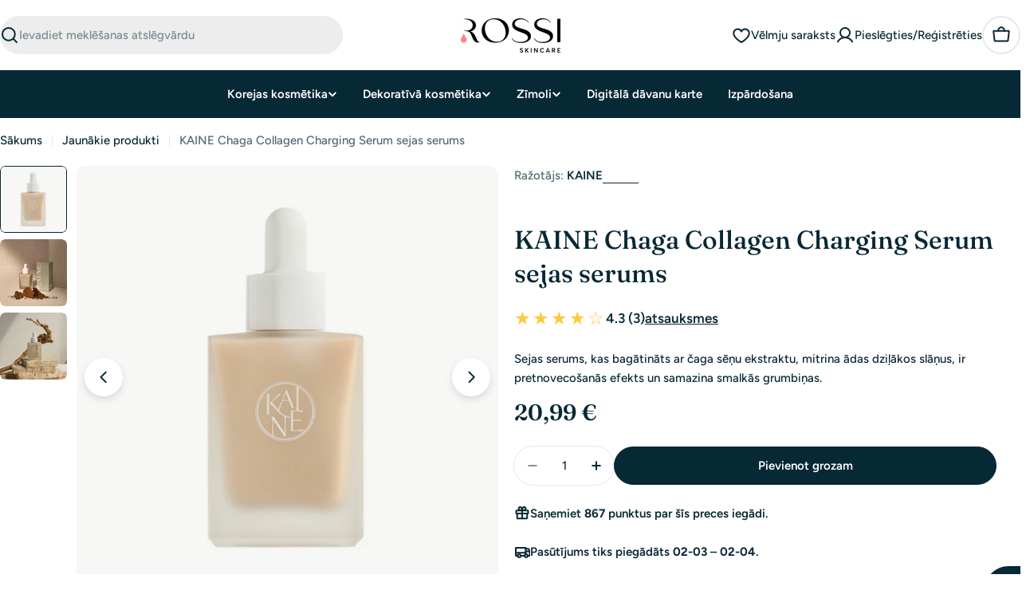

--- FILE ---
content_type: text/html; charset=utf-8
request_url: https://rossi.lv/products/kaine-chaga-collagen-charging-serum-sejas-serums
body_size: 95173
content:

<!doctype html>
<html
  class="no-js"
  lang="lv"
  
>
  <head>
    
    <meta charset="utf-8">
    <meta http-equiv="X-UA-Compatible" content="IE=edge">
    <meta name="viewport" content="width=device-width,initial-scale=1">
    <meta name="theme-color" content="">
    <link rel="canonical" href="https://rossi.lv/products/kaine-chaga-collagen-charging-serum-sejas-serums">
    <link rel="preconnect" href="https://cdn.shopify.com" crossorigin><link rel="icon" type="image/png" href="//rossi.lv/cdn/shop/files/Untitled_design_-_2025-10-07T000822.248.png?crop=center&height=32&v=1759784913&width=32"><link rel="preconnect" href="https://fonts.shopifycdn.com" crossorigin><title>KAINE Chaga Collagen Charging Serum sejas serums &ndash; Rossi.lv</title>

    
      <meta name="description" content="Kaine Chaga Collagen Charging Serum – Sejas serums, kas bagātināts ar 70% Čagas sēnes ekstraktu, kas mitrina dziļos ādas slāņus, iedarbojas pret novecošanos un samazina grumbas. Tā sastāvā ir vegāns kolagēns, nātrija hialuronāts un adenozīns, kas mitrina un nostiprina ādu. Šis serums satur arī augšanas faktorus, kuriem">
    


<meta property="og:site_name" content="Rossi.lt">
<meta property="og:url" content="https://rossi.lv/products/kaine-chaga-collagen-charging-serum-sejas-serums">
<meta property="og:title" content="KAINE Chaga Collagen Charging Serum sejas serums">
<meta property="og:type" content="product">
<meta property="og:description" content="Kaine Chaga Collagen Charging Serum – Sejas serums, kas bagātināts ar 70% Čagas sēnes ekstraktu, kas mitrina dziļos ādas slāņus, iedarbojas pret novecošanos un samazina grumbas. Tā sastāvā ir vegāns kolagēns, nātrija hialuronāts un adenozīns, kas mitrina un nostiprina ādu. Šis serums satur arī augšanas faktorus, kuriem"><meta property="og:image" content="http://rossi.lv/cdn/shop/files/KaineChagaCollagenChargingSerumveidoserumas.png?v=1693158591">
  <meta property="og:image:secure_url" content="https://rossi.lv/cdn/shop/files/KaineChagaCollagenChargingSerumveidoserumas.png?v=1693158591">
  <meta property="og:image:width" content="1100">
  <meta property="og:image:height" content="1100"><meta property="og:price:amount" content="20,99">
  <meta property="og:price:currency" content="EUR"><meta name="twitter:card" content="summary_large_image">
<meta name="twitter:title" content="KAINE Chaga Collagen Charging Serum sejas serums">
<meta name="twitter:description" content="Kaine Chaga Collagen Charging Serum – Sejas serums, kas bagātināts ar 70% Čagas sēnes ekstraktu, kas mitrina dziļos ādas slāņus, iedarbojas pret novecošanos un samazina grumbas. Tā sastāvā ir vegāns kolagēns, nātrija hialuronāts un adenozīns, kas mitrina un nostiprina ādu. Šis serums satur arī augšanas faktorus, kuriem">

<style data-shopify>
  @font-face {
  font-family: Figtree;
  font-weight: 500;
  font-style: normal;
  font-display: swap;
  src: url("//rossi.lv/cdn/fonts/figtree/figtree_n5.3b6b7df38aa5986536945796e1f947445832047c.woff2") format("woff2"),
       url("//rossi.lv/cdn/fonts/figtree/figtree_n5.f26bf6dcae278b0ed902605f6605fa3338e81dab.woff") format("woff");
}

  @font-face {
  font-family: Figtree;
  font-weight: 500;
  font-style: italic;
  font-display: swap;
  src: url("//rossi.lv/cdn/fonts/figtree/figtree_i5.969396f679a62854cf82dbf67acc5721e41351f0.woff2") format("woff2"),
       url("//rossi.lv/cdn/fonts/figtree/figtree_i5.93bc1cad6c73ca9815f9777c49176dfc9d2890dd.woff") format("woff");
}

  @font-face {
  font-family: Figtree;
  font-weight: 600;
  font-style: normal;
  font-display: swap;
  src: url("//rossi.lv/cdn/fonts/figtree/figtree_n6.9d1ea52bb49a0a86cfd1b0383d00f83d3fcc14de.woff2") format("woff2"),
       url("//rossi.lv/cdn/fonts/figtree/figtree_n6.f0fcdea525a0e47b2ae4ab645832a8e8a96d31d3.woff") format("woff");
}

  @font-face {
  font-family: Figtree;
  font-weight: 600;
  font-style: italic;
  font-display: swap;
  src: url("//rossi.lv/cdn/fonts/figtree/figtree_i6.702baae75738b446cfbed6ac0d60cab7b21e61ba.woff2") format("woff2"),
       url("//rossi.lv/cdn/fonts/figtree/figtree_i6.6b8dc40d16c9905d29525156e284509f871ce8f9.woff") format("woff");
}

  @font-face {
  font-family: Figtree;
  font-weight: 700;
  font-style: normal;
  font-display: swap;
  src: url("//rossi.lv/cdn/fonts/figtree/figtree_n7.2fd9bfe01586148e644724096c9d75e8c7a90e55.woff2") format("woff2"),
       url("//rossi.lv/cdn/fonts/figtree/figtree_n7.ea05de92d862f9594794ab281c4c3a67501ef5fc.woff") format("woff");
}

  @font-face {
  font-family: Figtree;
  font-weight: 700;
  font-style: italic;
  font-display: swap;
  src: url("//rossi.lv/cdn/fonts/figtree/figtree_i7.06add7096a6f2ab742e09ec7e498115904eda1fe.woff2") format("woff2"),
       url("//rossi.lv/cdn/fonts/figtree/figtree_i7.ee584b5fcaccdbb5518c0228158941f8df81b101.woff") format("woff");
}

  @font-face {
  font-family: Fraunces;
  font-weight: 500;
  font-style: normal;
  font-display: swap;
  src: url("//rossi.lv/cdn/fonts/fraunces/fraunces_n5.13c1a0a22f418d74c2d7163ece3b2c328a4bc72e.woff2") format("woff2"),
       url("//rossi.lv/cdn/fonts/fraunces/fraunces_n5.effb85677d30db3cf26ca07b6f42cc7bc4b8a3f8.woff") format("woff");
}

  @font-face {
  font-family: Fraunces;
  font-weight: 500;
  font-style: italic;
  font-display: swap;
  src: url("//rossi.lv/cdn/fonts/fraunces/fraunces_i5.b6c3443a95e953a16d61f14979ce144be46fcc94.woff2") format("woff2"),
       url("//rossi.lv/cdn/fonts/fraunces/fraunces_i5.67bb5f70490f96c2e8769c4cde5aac4edee84228.woff") format("woff");
}

  @font-face {
  font-family: Fraunces;
  font-weight: 400;
  font-style: normal;
  font-display: swap;
  src: url("//rossi.lv/cdn/fonts/fraunces/fraunces_n4.8e6986daad4907c36a536fb8d55aaf5318c974ca.woff2") format("woff2"),
       url("//rossi.lv/cdn/fonts/fraunces/fraunces_n4.879060358fafcf2c4c4b6df76c608dc301ced93b.woff") format("woff");
}
@font-face {
  font-family: Fraunces;
  font-weight: 600;
  font-style: normal;
  font-display: swap;
  src: url("//rossi.lv/cdn/fonts/fraunces/fraunces_n6.69791a9f00600e5a1e56a6f64efc9d10a28b9c92.woff2") format("woff2"),
       url("//rossi.lv/cdn/fonts/fraunces/fraunces_n6.e87d336d46d99db17df56f1dc77d222effffa1f3.woff") format("woff");
}
@font-face {
  font-family: Fraunces;
  font-weight: 600;
  font-style: normal;
  font-display: swap;
  src: url("//rossi.lv/cdn/fonts/fraunces/fraunces_n6.69791a9f00600e5a1e56a6f64efc9d10a28b9c92.woff2") format("woff2"),
       url("//rossi.lv/cdn/fonts/fraunces/fraunces_n6.e87d336d46d99db17df56f1dc77d222effffa1f3.woff") format("woff");
}


  
    :root,
.color-scheme-1 {
      --color-background: 255,255,255;
      --color-secondary-background: 246,246,246;
      --color-primary: 196,48,28;
      --color-text-heading: 7,40,53;
      --color-foreground: 7,40,53;
      --color-subtext: 81,105,113;
      --color-subtext-alpha: 1.0;
      --color-border: 230,233,235;
      --color-border-alpha: 1.0;
      --color-button: 7,40,53;
      --color-button-text: 255,255,255;
      --color-secondary-button: 237,237,237;
      --color-secondary-button-border: 237,237,237;
      --color-secondary-button-text: 7,40,53;
      --color-button-before: ;
      --color-field: 237,237,237;
      --color-field-alpha: 1.0;
      --color-field-text: 7,40,53;
      --color-link: 7,40,53;
      --color-link-hover: 7,40,53;
      --color-product-price-sale: 196,48,28;
      --color-progress-bar: 13,135,86;
      --color-foreground-lighten-60: #6a7e86;
      --color-foreground-lighten-40: #9ca9ae;
      --color-foreground-lighten-19: #d0d6d9;
--inputs-border-width: 0px;
        --inputs-search-border-width: 0px;}
    @media (min-width: 768px) {
      body .desktop-color-scheme-1 {
        --color-background: 255,255,255;
      --color-secondary-background: 246,246,246;
      --color-primary: 196,48,28;
      --color-text-heading: 7,40,53;
      --color-foreground: 7,40,53;
      --color-subtext: 81,105,113;
      --color-subtext-alpha: 1.0;
      --color-border: 230,233,235;
      --color-border-alpha: 1.0;
      --color-button: 7,40,53;
      --color-button-text: 255,255,255;
      --color-secondary-button: 237,237,237;
      --color-secondary-button-border: 237,237,237;
      --color-secondary-button-text: 7,40,53;
      --color-button-before: ;
      --color-field: 237,237,237;
      --color-field-alpha: 1.0;
      --color-field-text: 7,40,53;
      --color-link: 7,40,53;
      --color-link-hover: 7,40,53;
      --color-product-price-sale: 196,48,28;
      --color-progress-bar: 13,135,86;
      --color-foreground-lighten-60: #6a7e86;
      --color-foreground-lighten-40: #9ca9ae;
      --color-foreground-lighten-19: #d0d6d9;
        color: rgb(var(--color-foreground));
        background-color: rgb(var(--color-background));
      }
    }
    @media (max-width: 767px) {
      body .mobile-color-scheme-1 {
        --color-background: 255,255,255;
      --color-secondary-background: 246,246,246;
      --color-primary: 196,48,28;
      --color-text-heading: 7,40,53;
      --color-foreground: 7,40,53;
      --color-subtext: 81,105,113;
      --color-subtext-alpha: 1.0;
      --color-border: 230,233,235;
      --color-border-alpha: 1.0;
      --color-button: 7,40,53;
      --color-button-text: 255,255,255;
      --color-secondary-button: 237,237,237;
      --color-secondary-button-border: 237,237,237;
      --color-secondary-button-text: 7,40,53;
      --color-button-before: ;
      --color-field: 237,237,237;
      --color-field-alpha: 1.0;
      --color-field-text: 7,40,53;
      --color-link: 7,40,53;
      --color-link-hover: 7,40,53;
      --color-product-price-sale: 196,48,28;
      --color-progress-bar: 13,135,86;
      --color-foreground-lighten-60: #6a7e86;
      --color-foreground-lighten-40: #9ca9ae;
      --color-foreground-lighten-19: #d0d6d9;
        color: rgb(var(--color-foreground));
        background-color: rgb(var(--color-background));
      }
    }
  
    
.color-scheme-inverse {
      --color-background: 0,0,0;
      --color-secondary-background: 0,0,0;
      --color-primary: 196,48,28;
      --color-text-heading: 255,255,255;
      --color-foreground: 255,255,255;
      --color-subtext: 205,212,215;
      --color-subtext-alpha: 1.0;
      --color-border: 32,62,73;
      --color-border-alpha: 1.0;
      --color-button: 255,255,255;
      --color-button-text: 7,40,53;
      --color-secondary-button: 0,0,0;
      --color-secondary-button-border: 255,255,255;
      --color-secondary-button-text: 255,255,255;
      --color-button-before: ;
      --color-field: 255,255,255;
      --color-field-alpha: 1.0;
      --color-field-text: 0,0,0;
      --color-link: 255,255,255;
      --color-link-hover: 255,255,255;
      --color-product-price-sale: 196,48,28;
      --color-progress-bar: 13,135,86;
      --color-foreground-lighten-60: #999999;
      --color-foreground-lighten-40: #666666;
      --color-foreground-lighten-19: #303030;
--inputs-border-width: 0px;
        --inputs-search-border-width: 0px;}
    @media (min-width: 768px) {
      body .desktop-color-scheme-inverse {
        --color-background: 0,0,0;
      --color-secondary-background: 0,0,0;
      --color-primary: 196,48,28;
      --color-text-heading: 255,255,255;
      --color-foreground: 255,255,255;
      --color-subtext: 205,212,215;
      --color-subtext-alpha: 1.0;
      --color-border: 32,62,73;
      --color-border-alpha: 1.0;
      --color-button: 255,255,255;
      --color-button-text: 7,40,53;
      --color-secondary-button: 0,0,0;
      --color-secondary-button-border: 255,255,255;
      --color-secondary-button-text: 255,255,255;
      --color-button-before: ;
      --color-field: 255,255,255;
      --color-field-alpha: 1.0;
      --color-field-text: 0,0,0;
      --color-link: 255,255,255;
      --color-link-hover: 255,255,255;
      --color-product-price-sale: 196,48,28;
      --color-progress-bar: 13,135,86;
      --color-foreground-lighten-60: #999999;
      --color-foreground-lighten-40: #666666;
      --color-foreground-lighten-19: #303030;
        color: rgb(var(--color-foreground));
        background-color: rgb(var(--color-background));
      }
    }
    @media (max-width: 767px) {
      body .mobile-color-scheme-inverse {
        --color-background: 0,0,0;
      --color-secondary-background: 0,0,0;
      --color-primary: 196,48,28;
      --color-text-heading: 255,255,255;
      --color-foreground: 255,255,255;
      --color-subtext: 205,212,215;
      --color-subtext-alpha: 1.0;
      --color-border: 32,62,73;
      --color-border-alpha: 1.0;
      --color-button: 255,255,255;
      --color-button-text: 7,40,53;
      --color-secondary-button: 0,0,0;
      --color-secondary-button-border: 255,255,255;
      --color-secondary-button-text: 255,255,255;
      --color-button-before: ;
      --color-field: 255,255,255;
      --color-field-alpha: 1.0;
      --color-field-text: 0,0,0;
      --color-link: 255,255,255;
      --color-link-hover: 255,255,255;
      --color-product-price-sale: 196,48,28;
      --color-progress-bar: 13,135,86;
      --color-foreground-lighten-60: #999999;
      --color-foreground-lighten-40: #666666;
      --color-foreground-lighten-19: #303030;
        color: rgb(var(--color-foreground));
        background-color: rgb(var(--color-background));
      }
    }
  
    
.color-scheme-info {
      --color-background: 7,40,53;
      --color-secondary-background: 247,247,247;
      --color-primary: 196,48,28;
      --color-text-heading: 255,255,255;
      --color-foreground: 255,255,255;
      --color-subtext: 205,212,215;
      --color-subtext-alpha: 1.0;
      --color-border: 32,62,73;
      --color-border-alpha: 1.0;
      --color-button: 196,48,28;
      --color-button-text: 255,255,255;
      --color-secondary-button: 255,255,255;
      --color-secondary-button-border: 255,255,255;
      --color-secondary-button-text: 7,40,53;
      --color-button-before: ;
      --color-field: 32,62,73;
      --color-field-alpha: 1.0;
      --color-field-text: 255,255,255;
      --color-link: 255,255,255;
      --color-link-hover: 255,255,255;
      --color-product-price-sale: 196,48,28;
      --color-progress-bar: 13,135,86;
      --color-foreground-lighten-60: #9ca9ae;
      --color-foreground-lighten-40: #6a7e86;
      --color-foreground-lighten-19: #36515b;
--inputs-border-width: 0px;
        --inputs-search-border-width: 0px;}
    @media (min-width: 768px) {
      body .desktop-color-scheme-info {
        --color-background: 7,40,53;
      --color-secondary-background: 247,247,247;
      --color-primary: 196,48,28;
      --color-text-heading: 255,255,255;
      --color-foreground: 255,255,255;
      --color-subtext: 205,212,215;
      --color-subtext-alpha: 1.0;
      --color-border: 32,62,73;
      --color-border-alpha: 1.0;
      --color-button: 196,48,28;
      --color-button-text: 255,255,255;
      --color-secondary-button: 255,255,255;
      --color-secondary-button-border: 255,255,255;
      --color-secondary-button-text: 7,40,53;
      --color-button-before: ;
      --color-field: 32,62,73;
      --color-field-alpha: 1.0;
      --color-field-text: 255,255,255;
      --color-link: 255,255,255;
      --color-link-hover: 255,255,255;
      --color-product-price-sale: 196,48,28;
      --color-progress-bar: 13,135,86;
      --color-foreground-lighten-60: #9ca9ae;
      --color-foreground-lighten-40: #6a7e86;
      --color-foreground-lighten-19: #36515b;
        color: rgb(var(--color-foreground));
        background-color: rgb(var(--color-background));
      }
    }
    @media (max-width: 767px) {
      body .mobile-color-scheme-info {
        --color-background: 7,40,53;
      --color-secondary-background: 247,247,247;
      --color-primary: 196,48,28;
      --color-text-heading: 255,255,255;
      --color-foreground: 255,255,255;
      --color-subtext: 205,212,215;
      --color-subtext-alpha: 1.0;
      --color-border: 32,62,73;
      --color-border-alpha: 1.0;
      --color-button: 196,48,28;
      --color-button-text: 255,255,255;
      --color-secondary-button: 255,255,255;
      --color-secondary-button-border: 255,255,255;
      --color-secondary-button-text: 7,40,53;
      --color-button-before: ;
      --color-field: 32,62,73;
      --color-field-alpha: 1.0;
      --color-field-text: 255,255,255;
      --color-link: 255,255,255;
      --color-link-hover: 255,255,255;
      --color-product-price-sale: 196,48,28;
      --color-progress-bar: 13,135,86;
      --color-foreground-lighten-60: #9ca9ae;
      --color-foreground-lighten-40: #6a7e86;
      --color-foreground-lighten-19: #36515b;
        color: rgb(var(--color-foreground));
        background-color: rgb(var(--color-background));
      }
    }
  
    
.color-scheme-2 {
      --color-background: 251,233,233;
      --color-secondary-background: 245,245,245;
      --color-primary: 196,48,28;
      --color-text-heading: 7,40,53;
      --color-foreground: 7,40,53;
      --color-subtext: 81,105,113;
      --color-subtext-alpha: 1.0;
      --color-border: 230,233,235;
      --color-border-alpha: 1.0;
      --color-button: 7,40,53;
      --color-button-text: 255,255,255;
      --color-secondary-button: 251,233,233;
      --color-secondary-button-border: 7,40,53;
      --color-secondary-button-text: 7,40,53;
      --color-button-before: ;
      --color-field: 245,245,245;
      --color-field-alpha: 1.0;
      --color-field-text: 0,0,0;
      --color-link: 7,40,53;
      --color-link-hover: 7,40,53;
      --color-product-price-sale: 196,48,28;
      --color-progress-bar: 13,135,86;
      --color-foreground-lighten-60: #69757d;
      --color-foreground-lighten-40: #999ca1;
      --color-foreground-lighten-19: #cdc4c7;
--inputs-border-width: 0px;
        --inputs-search-border-width: 0px;}
    @media (min-width: 768px) {
      body .desktop-color-scheme-2 {
        --color-background: 251,233,233;
      --color-secondary-background: 245,245,245;
      --color-primary: 196,48,28;
      --color-text-heading: 7,40,53;
      --color-foreground: 7,40,53;
      --color-subtext: 81,105,113;
      --color-subtext-alpha: 1.0;
      --color-border: 230,233,235;
      --color-border-alpha: 1.0;
      --color-button: 7,40,53;
      --color-button-text: 255,255,255;
      --color-secondary-button: 251,233,233;
      --color-secondary-button-border: 7,40,53;
      --color-secondary-button-text: 7,40,53;
      --color-button-before: ;
      --color-field: 245,245,245;
      --color-field-alpha: 1.0;
      --color-field-text: 0,0,0;
      --color-link: 7,40,53;
      --color-link-hover: 7,40,53;
      --color-product-price-sale: 196,48,28;
      --color-progress-bar: 13,135,86;
      --color-foreground-lighten-60: #69757d;
      --color-foreground-lighten-40: #999ca1;
      --color-foreground-lighten-19: #cdc4c7;
        color: rgb(var(--color-foreground));
        background-color: rgb(var(--color-background));
      }
    }
    @media (max-width: 767px) {
      body .mobile-color-scheme-2 {
        --color-background: 251,233,233;
      --color-secondary-background: 245,245,245;
      --color-primary: 196,48,28;
      --color-text-heading: 7,40,53;
      --color-foreground: 7,40,53;
      --color-subtext: 81,105,113;
      --color-subtext-alpha: 1.0;
      --color-border: 230,233,235;
      --color-border-alpha: 1.0;
      --color-button: 7,40,53;
      --color-button-text: 255,255,255;
      --color-secondary-button: 251,233,233;
      --color-secondary-button-border: 7,40,53;
      --color-secondary-button-text: 7,40,53;
      --color-button-before: ;
      --color-field: 245,245,245;
      --color-field-alpha: 1.0;
      --color-field-text: 0,0,0;
      --color-link: 7,40,53;
      --color-link-hover: 7,40,53;
      --color-product-price-sale: 196,48,28;
      --color-progress-bar: 13,135,86;
      --color-foreground-lighten-60: #69757d;
      --color-foreground-lighten-40: #999ca1;
      --color-foreground-lighten-19: #cdc4c7;
        color: rgb(var(--color-foreground));
        background-color: rgb(var(--color-background));
      }
    }
  
    
.color-scheme-3 {
      --color-background: 231,225,245;
      --color-secondary-background: 247,247,247;
      --color-primary: 196,48,28;
      --color-text-heading: 7,40,53;
      --color-foreground: 7,40,53;
      --color-subtext: 81,105,113;
      --color-subtext-alpha: 1.0;
      --color-border: 230,233,235;
      --color-border-alpha: 1.0;
      --color-button: 7,40,53;
      --color-button-text: 255,255,255;
      --color-secondary-button: 231,225,245;
      --color-secondary-button-border: 7,40,53;
      --color-secondary-button-text: 7,40,53;
      --color-button-before: ;
      --color-field: 255,255,255;
      --color-field-alpha: 1.0;
      --color-field-text: 0,0,0;
      --color-link: 7,40,53;
      --color-link-hover: 7,40,53;
      --color-product-price-sale: 196,48,28;
      --color-progress-bar: 13,135,86;
      --color-foreground-lighten-60: #617282;
      --color-foreground-lighten-40: #8d97a8;
      --color-foreground-lighten-19: #bcbed1;
--inputs-border-width: 0px;
        --inputs-search-border-width: 0px;}
    @media (min-width: 768px) {
      body .desktop-color-scheme-3 {
        --color-background: 231,225,245;
      --color-secondary-background: 247,247,247;
      --color-primary: 196,48,28;
      --color-text-heading: 7,40,53;
      --color-foreground: 7,40,53;
      --color-subtext: 81,105,113;
      --color-subtext-alpha: 1.0;
      --color-border: 230,233,235;
      --color-border-alpha: 1.0;
      --color-button: 7,40,53;
      --color-button-text: 255,255,255;
      --color-secondary-button: 231,225,245;
      --color-secondary-button-border: 7,40,53;
      --color-secondary-button-text: 7,40,53;
      --color-button-before: ;
      --color-field: 255,255,255;
      --color-field-alpha: 1.0;
      --color-field-text: 0,0,0;
      --color-link: 7,40,53;
      --color-link-hover: 7,40,53;
      --color-product-price-sale: 196,48,28;
      --color-progress-bar: 13,135,86;
      --color-foreground-lighten-60: #617282;
      --color-foreground-lighten-40: #8d97a8;
      --color-foreground-lighten-19: #bcbed1;
        color: rgb(var(--color-foreground));
        background-color: rgb(var(--color-background));
      }
    }
    @media (max-width: 767px) {
      body .mobile-color-scheme-3 {
        --color-background: 231,225,245;
      --color-secondary-background: 247,247,247;
      --color-primary: 196,48,28;
      --color-text-heading: 7,40,53;
      --color-foreground: 7,40,53;
      --color-subtext: 81,105,113;
      --color-subtext-alpha: 1.0;
      --color-border: 230,233,235;
      --color-border-alpha: 1.0;
      --color-button: 7,40,53;
      --color-button-text: 255,255,255;
      --color-secondary-button: 231,225,245;
      --color-secondary-button-border: 7,40,53;
      --color-secondary-button-text: 7,40,53;
      --color-button-before: ;
      --color-field: 255,255,255;
      --color-field-alpha: 1.0;
      --color-field-text: 0,0,0;
      --color-link: 7,40,53;
      --color-link-hover: 7,40,53;
      --color-product-price-sale: 196,48,28;
      --color-progress-bar: 13,135,86;
      --color-foreground-lighten-60: #617282;
      --color-foreground-lighten-40: #8d97a8;
      --color-foreground-lighten-19: #bcbed1;
        color: rgb(var(--color-foreground));
        background-color: rgb(var(--color-background));
      }
    }
  
    
.color-scheme-4 {
      --color-background: 253,219,215;
      --color-secondary-background: 247,247,247;
      --color-primary: 196,48,28;
      --color-text-heading: 7,40,53;
      --color-foreground: 7,40,53;
      --color-subtext: 81,105,113;
      --color-subtext-alpha: 1.0;
      --color-border: 230,233,235;
      --color-border-alpha: 1.0;
      --color-button: 7,40,53;
      --color-button-text: 255,255,255;
      --color-secondary-button: 255,255,255;
      --color-secondary-button-border: 255,255,255;
      --color-secondary-button-text: 7,40,53;
      --color-button-before: ;
      --color-field: 245,245,245;
      --color-field-alpha: 1.0;
      --color-field-text: 0,0,0;
      --color-link: 7,40,53;
      --color-link-hover: 7,40,53;
      --color-product-price-sale: 196,48,28;
      --color-progress-bar: 13,135,86;
      --color-foreground-lighten-60: #697076;
      --color-foreground-lighten-40: #9b9396;
      --color-foreground-lighten-19: #ceb9b8;
--inputs-border-width: 0px;
        --inputs-search-border-width: 0px;}
    @media (min-width: 768px) {
      body .desktop-color-scheme-4 {
        --color-background: 253,219,215;
      --color-secondary-background: 247,247,247;
      --color-primary: 196,48,28;
      --color-text-heading: 7,40,53;
      --color-foreground: 7,40,53;
      --color-subtext: 81,105,113;
      --color-subtext-alpha: 1.0;
      --color-border: 230,233,235;
      --color-border-alpha: 1.0;
      --color-button: 7,40,53;
      --color-button-text: 255,255,255;
      --color-secondary-button: 255,255,255;
      --color-secondary-button-border: 255,255,255;
      --color-secondary-button-text: 7,40,53;
      --color-button-before: ;
      --color-field: 245,245,245;
      --color-field-alpha: 1.0;
      --color-field-text: 0,0,0;
      --color-link: 7,40,53;
      --color-link-hover: 7,40,53;
      --color-product-price-sale: 196,48,28;
      --color-progress-bar: 13,135,86;
      --color-foreground-lighten-60: #697076;
      --color-foreground-lighten-40: #9b9396;
      --color-foreground-lighten-19: #ceb9b8;
        color: rgb(var(--color-foreground));
        background-color: rgb(var(--color-background));
      }
    }
    @media (max-width: 767px) {
      body .mobile-color-scheme-4 {
        --color-background: 253,219,215;
      --color-secondary-background: 247,247,247;
      --color-primary: 196,48,28;
      --color-text-heading: 7,40,53;
      --color-foreground: 7,40,53;
      --color-subtext: 81,105,113;
      --color-subtext-alpha: 1.0;
      --color-border: 230,233,235;
      --color-border-alpha: 1.0;
      --color-button: 7,40,53;
      --color-button-text: 255,255,255;
      --color-secondary-button: 255,255,255;
      --color-secondary-button-border: 255,255,255;
      --color-secondary-button-text: 7,40,53;
      --color-button-before: ;
      --color-field: 245,245,245;
      --color-field-alpha: 1.0;
      --color-field-text: 0,0,0;
      --color-link: 7,40,53;
      --color-link-hover: 7,40,53;
      --color-product-price-sale: 196,48,28;
      --color-progress-bar: 13,135,86;
      --color-foreground-lighten-60: #697076;
      --color-foreground-lighten-40: #9b9396;
      --color-foreground-lighten-19: #ceb9b8;
        color: rgb(var(--color-foreground));
        background-color: rgb(var(--color-background));
      }
    }
  
    
.color-scheme-6 {
      --color-background: 216,234,232;
      --color-secondary-background: 243,238,234;
      --color-primary: 196,48,28;
      --color-text-heading: 7,40,53;
      --color-foreground: 7,40,53;
      --color-subtext: 81,105,113;
      --color-subtext-alpha: 1.0;
      --color-border: 230,233,235;
      --color-border-alpha: 1.0;
      --color-button: 7,40,53;
      --color-button-text: 255,255,255;
      --color-secondary-button: 216,234,232;
      --color-secondary-button-border: 7,40,53;
      --color-secondary-button-text: 7,40,53;
      --color-button-before: ;
      --color-field: 255,255,255;
      --color-field-alpha: 1.0;
      --color-field-text: 0,0,0;
      --color-link: 7,40,53;
      --color-link-hover: 7,40,53;
      --color-product-price-sale: 196,48,28;
      --color-progress-bar: 13,135,86;
      --color-foreground-lighten-60: #5b767d;
      --color-foreground-lighten-40: #849ca0;
      --color-foreground-lighten-19: #b0c5c6;
--inputs-border-width: 0px;
        --inputs-search-border-width: 0px;}
    @media (min-width: 768px) {
      body .desktop-color-scheme-6 {
        --color-background: 216,234,232;
      --color-secondary-background: 243,238,234;
      --color-primary: 196,48,28;
      --color-text-heading: 7,40,53;
      --color-foreground: 7,40,53;
      --color-subtext: 81,105,113;
      --color-subtext-alpha: 1.0;
      --color-border: 230,233,235;
      --color-border-alpha: 1.0;
      --color-button: 7,40,53;
      --color-button-text: 255,255,255;
      --color-secondary-button: 216,234,232;
      --color-secondary-button-border: 7,40,53;
      --color-secondary-button-text: 7,40,53;
      --color-button-before: ;
      --color-field: 255,255,255;
      --color-field-alpha: 1.0;
      --color-field-text: 0,0,0;
      --color-link: 7,40,53;
      --color-link-hover: 7,40,53;
      --color-product-price-sale: 196,48,28;
      --color-progress-bar: 13,135,86;
      --color-foreground-lighten-60: #5b767d;
      --color-foreground-lighten-40: #849ca0;
      --color-foreground-lighten-19: #b0c5c6;
        color: rgb(var(--color-foreground));
        background-color: rgb(var(--color-background));
      }
    }
    @media (max-width: 767px) {
      body .mobile-color-scheme-6 {
        --color-background: 216,234,232;
      --color-secondary-background: 243,238,234;
      --color-primary: 196,48,28;
      --color-text-heading: 7,40,53;
      --color-foreground: 7,40,53;
      --color-subtext: 81,105,113;
      --color-subtext-alpha: 1.0;
      --color-border: 230,233,235;
      --color-border-alpha: 1.0;
      --color-button: 7,40,53;
      --color-button-text: 255,255,255;
      --color-secondary-button: 216,234,232;
      --color-secondary-button-border: 7,40,53;
      --color-secondary-button-text: 7,40,53;
      --color-button-before: ;
      --color-field: 255,255,255;
      --color-field-alpha: 1.0;
      --color-field-text: 0,0,0;
      --color-link: 7,40,53;
      --color-link-hover: 7,40,53;
      --color-product-price-sale: 196,48,28;
      --color-progress-bar: 13,135,86;
      --color-foreground-lighten-60: #5b767d;
      --color-foreground-lighten-40: #849ca0;
      --color-foreground-lighten-19: #b0c5c6;
        color: rgb(var(--color-foreground));
        background-color: rgb(var(--color-background));
      }
    }
  
    
.color-scheme-7 {
      --color-background: 245,226,226;
      --color-secondary-background: 233,233,233;
      --color-primary: 196,48,28;
      --color-text-heading: 7,40,53;
      --color-foreground: 7,40,53;
      --color-subtext: 81,105,113;
      --color-subtext-alpha: 1.0;
      --color-border: 230,233,235;
      --color-border-alpha: 1.0;
      --color-button: 7,40,53;
      --color-button-text: 255,255,255;
      --color-secondary-button: 245,226,226;
      --color-secondary-button-border: 7,40,53;
      --color-secondary-button-text: 7,40,53;
      --color-button-before: ;
      --color-field: 245,245,245;
      --color-field-alpha: 1.0;
      --color-field-text: 0,0,0;
      --color-link: 7,40,53;
      --color-link-hover: 7,40,53;
      --color-product-price-sale: 196,48,28;
      --color-progress-bar: 13,135,86;
      --color-foreground-lighten-60: #66727a;
      --color-foreground-lighten-40: #96989d;
      --color-foreground-lighten-19: #c8bfc1;
--inputs-border-width: 0px;
        --inputs-search-border-width: 0px;}
    @media (min-width: 768px) {
      body .desktop-color-scheme-7 {
        --color-background: 245,226,226;
      --color-secondary-background: 233,233,233;
      --color-primary: 196,48,28;
      --color-text-heading: 7,40,53;
      --color-foreground: 7,40,53;
      --color-subtext: 81,105,113;
      --color-subtext-alpha: 1.0;
      --color-border: 230,233,235;
      --color-border-alpha: 1.0;
      --color-button: 7,40,53;
      --color-button-text: 255,255,255;
      --color-secondary-button: 245,226,226;
      --color-secondary-button-border: 7,40,53;
      --color-secondary-button-text: 7,40,53;
      --color-button-before: ;
      --color-field: 245,245,245;
      --color-field-alpha: 1.0;
      --color-field-text: 0,0,0;
      --color-link: 7,40,53;
      --color-link-hover: 7,40,53;
      --color-product-price-sale: 196,48,28;
      --color-progress-bar: 13,135,86;
      --color-foreground-lighten-60: #66727a;
      --color-foreground-lighten-40: #96989d;
      --color-foreground-lighten-19: #c8bfc1;
        color: rgb(var(--color-foreground));
        background-color: rgb(var(--color-background));
      }
    }
    @media (max-width: 767px) {
      body .mobile-color-scheme-7 {
        --color-background: 245,226,226;
      --color-secondary-background: 233,233,233;
      --color-primary: 196,48,28;
      --color-text-heading: 7,40,53;
      --color-foreground: 7,40,53;
      --color-subtext: 81,105,113;
      --color-subtext-alpha: 1.0;
      --color-border: 230,233,235;
      --color-border-alpha: 1.0;
      --color-button: 7,40,53;
      --color-button-text: 255,255,255;
      --color-secondary-button: 245,226,226;
      --color-secondary-button-border: 7,40,53;
      --color-secondary-button-text: 7,40,53;
      --color-button-before: ;
      --color-field: 245,245,245;
      --color-field-alpha: 1.0;
      --color-field-text: 0,0,0;
      --color-link: 7,40,53;
      --color-link-hover: 7,40,53;
      --color-product-price-sale: 196,48,28;
      --color-progress-bar: 13,135,86;
      --color-foreground-lighten-60: #66727a;
      --color-foreground-lighten-40: #96989d;
      --color-foreground-lighten-19: #c8bfc1;
        color: rgb(var(--color-foreground));
        background-color: rgb(var(--color-background));
      }
    }
  
    
.color-scheme-8 {
      --color-background: 250,250,250;
      --color-secondary-background: 247,247,247;
      --color-primary: 196,48,28;
      --color-text-heading: 7,40,53;
      --color-foreground: 7,40,53;
      --color-subtext: 81,105,113;
      --color-subtext-alpha: 1.0;
      --color-border: 230,233,235;
      --color-border-alpha: 1.0;
      --color-button: 7,40,53;
      --color-button-text: 250,250,250;
      --color-secondary-button: 250,250,250;
      --color-secondary-button-border: 7,40,53;
      --color-secondary-button-text: 7,40,53;
      --color-button-before: ;
      --color-field: 245,245,245;
      --color-field-alpha: 1.0;
      --color-field-text: 0,0,0;
      --color-link: 7,40,53;
      --color-link-hover: 7,40,53;
      --color-product-price-sale: 196,48,28;
      --color-progress-bar: 13,135,86;
      --color-foreground-lighten-60: #687c84;
      --color-foreground-lighten-40: #99a6ab;
      --color-foreground-lighten-19: #ccd2d5;
--inputs-border-width: 0px;
        --inputs-search-border-width: 0px;}
    @media (min-width: 768px) {
      body .desktop-color-scheme-8 {
        --color-background: 250,250,250;
      --color-secondary-background: 247,247,247;
      --color-primary: 196,48,28;
      --color-text-heading: 7,40,53;
      --color-foreground: 7,40,53;
      --color-subtext: 81,105,113;
      --color-subtext-alpha: 1.0;
      --color-border: 230,233,235;
      --color-border-alpha: 1.0;
      --color-button: 7,40,53;
      --color-button-text: 250,250,250;
      --color-secondary-button: 250,250,250;
      --color-secondary-button-border: 7,40,53;
      --color-secondary-button-text: 7,40,53;
      --color-button-before: ;
      --color-field: 245,245,245;
      --color-field-alpha: 1.0;
      --color-field-text: 0,0,0;
      --color-link: 7,40,53;
      --color-link-hover: 7,40,53;
      --color-product-price-sale: 196,48,28;
      --color-progress-bar: 13,135,86;
      --color-foreground-lighten-60: #687c84;
      --color-foreground-lighten-40: #99a6ab;
      --color-foreground-lighten-19: #ccd2d5;
        color: rgb(var(--color-foreground));
        background-color: rgb(var(--color-background));
      }
    }
    @media (max-width: 767px) {
      body .mobile-color-scheme-8 {
        --color-background: 250,250,250;
      --color-secondary-background: 247,247,247;
      --color-primary: 196,48,28;
      --color-text-heading: 7,40,53;
      --color-foreground: 7,40,53;
      --color-subtext: 81,105,113;
      --color-subtext-alpha: 1.0;
      --color-border: 230,233,235;
      --color-border-alpha: 1.0;
      --color-button: 7,40,53;
      --color-button-text: 250,250,250;
      --color-secondary-button: 250,250,250;
      --color-secondary-button-border: 7,40,53;
      --color-secondary-button-text: 7,40,53;
      --color-button-before: ;
      --color-field: 245,245,245;
      --color-field-alpha: 1.0;
      --color-field-text: 0,0,0;
      --color-link: 7,40,53;
      --color-link-hover: 7,40,53;
      --color-product-price-sale: 196,48,28;
      --color-progress-bar: 13,135,86;
      --color-foreground-lighten-60: #687c84;
      --color-foreground-lighten-40: #99a6ab;
      --color-foreground-lighten-19: #ccd2d5;
        color: rgb(var(--color-foreground));
        background-color: rgb(var(--color-background));
      }
    }
  
    
.color-scheme-9 {
      --color-background: 241,241,241;
      --color-secondary-background: 237,237,237;
      --color-primary: 196,48,28;
      --color-text-heading: 7,40,53;
      --color-foreground: 7,40,53;
      --color-subtext: 81,105,113;
      --color-subtext-alpha: 1.0;
      --color-border: 230,233,235;
      --color-border-alpha: 1.0;
      --color-button: 7,40,53;
      --color-button-text: 255,255,255;
      --color-secondary-button: 237,237,237;
      --color-secondary-button-border: 237,237,237;
      --color-secondary-button-text: 7,40,53;
      --color-button-before: ;
      --color-field: 237,237,237;
      --color-field-alpha: 1.0;
      --color-field-text: 0,0,0;
      --color-link: 7,40,53;
      --color-link-hover: 7,40,53;
      --color-product-price-sale: 196,48,28;
      --color-progress-bar: 13,135,86;
      --color-foreground-lighten-60: #657880;
      --color-foreground-lighten-40: #93a1a6;
      --color-foreground-lighten-19: #c5cbcd;
--inputs-border-width: 0px;
        --inputs-search-border-width: 0px;}
    @media (min-width: 768px) {
      body .desktop-color-scheme-9 {
        --color-background: 241,241,241;
      --color-secondary-background: 237,237,237;
      --color-primary: 196,48,28;
      --color-text-heading: 7,40,53;
      --color-foreground: 7,40,53;
      --color-subtext: 81,105,113;
      --color-subtext-alpha: 1.0;
      --color-border: 230,233,235;
      --color-border-alpha: 1.0;
      --color-button: 7,40,53;
      --color-button-text: 255,255,255;
      --color-secondary-button: 237,237,237;
      --color-secondary-button-border: 237,237,237;
      --color-secondary-button-text: 7,40,53;
      --color-button-before: ;
      --color-field: 237,237,237;
      --color-field-alpha: 1.0;
      --color-field-text: 0,0,0;
      --color-link: 7,40,53;
      --color-link-hover: 7,40,53;
      --color-product-price-sale: 196,48,28;
      --color-progress-bar: 13,135,86;
      --color-foreground-lighten-60: #657880;
      --color-foreground-lighten-40: #93a1a6;
      --color-foreground-lighten-19: #c5cbcd;
        color: rgb(var(--color-foreground));
        background-color: rgb(var(--color-background));
      }
    }
    @media (max-width: 767px) {
      body .mobile-color-scheme-9 {
        --color-background: 241,241,241;
      --color-secondary-background: 237,237,237;
      --color-primary: 196,48,28;
      --color-text-heading: 7,40,53;
      --color-foreground: 7,40,53;
      --color-subtext: 81,105,113;
      --color-subtext-alpha: 1.0;
      --color-border: 230,233,235;
      --color-border-alpha: 1.0;
      --color-button: 7,40,53;
      --color-button-text: 255,255,255;
      --color-secondary-button: 237,237,237;
      --color-secondary-button-border: 237,237,237;
      --color-secondary-button-text: 7,40,53;
      --color-button-before: ;
      --color-field: 237,237,237;
      --color-field-alpha: 1.0;
      --color-field-text: 0,0,0;
      --color-link: 7,40,53;
      --color-link-hover: 7,40,53;
      --color-product-price-sale: 196,48,28;
      --color-progress-bar: 13,135,86;
      --color-foreground-lighten-60: #657880;
      --color-foreground-lighten-40: #93a1a6;
      --color-foreground-lighten-19: #c5cbcd;
        color: rgb(var(--color-foreground));
        background-color: rgb(var(--color-background));
      }
    }
  
    
.color-scheme-10 {
      --color-background: 247,247,245;
      --color-secondary-background: 237,237,237;
      --color-primary: 196,48,28;
      --color-text-heading: 7,40,53;
      --color-foreground: 7,40,53;
      --color-subtext: 81,105,113;
      --color-subtext-alpha: 1.0;
      --color-border: 230,233,235;
      --color-border-alpha: 1.0;
      --color-button: 7,40,53;
      --color-button-text: 255,255,255;
      --color-secondary-button: 247,247,245;
      --color-secondary-button-border: 7,40,53;
      --color-secondary-button-text: 7,40,53;
      --color-button-before: ;
      --color-field: 255,255,255;
      --color-field-alpha: 1.0;
      --color-field-text: 7,40,53;
      --color-link: 7,40,53;
      --color-link-hover: 7,40,53;
      --color-product-price-sale: 196,48,28;
      --color-progress-bar: 13,135,86;
      --color-foreground-lighten-60: #677b82;
      --color-foreground-lighten-40: #97a4a8;
      --color-foreground-lighten-19: #c9d0d1;
--inputs-border-width: 0px;
        --inputs-search-border-width: 0px;}
    @media (min-width: 768px) {
      body .desktop-color-scheme-10 {
        --color-background: 247,247,245;
      --color-secondary-background: 237,237,237;
      --color-primary: 196,48,28;
      --color-text-heading: 7,40,53;
      --color-foreground: 7,40,53;
      --color-subtext: 81,105,113;
      --color-subtext-alpha: 1.0;
      --color-border: 230,233,235;
      --color-border-alpha: 1.0;
      --color-button: 7,40,53;
      --color-button-text: 255,255,255;
      --color-secondary-button: 247,247,245;
      --color-secondary-button-border: 7,40,53;
      --color-secondary-button-text: 7,40,53;
      --color-button-before: ;
      --color-field: 255,255,255;
      --color-field-alpha: 1.0;
      --color-field-text: 7,40,53;
      --color-link: 7,40,53;
      --color-link-hover: 7,40,53;
      --color-product-price-sale: 196,48,28;
      --color-progress-bar: 13,135,86;
      --color-foreground-lighten-60: #677b82;
      --color-foreground-lighten-40: #97a4a8;
      --color-foreground-lighten-19: #c9d0d1;
        color: rgb(var(--color-foreground));
        background-color: rgb(var(--color-background));
      }
    }
    @media (max-width: 767px) {
      body .mobile-color-scheme-10 {
        --color-background: 247,247,245;
      --color-secondary-background: 237,237,237;
      --color-primary: 196,48,28;
      --color-text-heading: 7,40,53;
      --color-foreground: 7,40,53;
      --color-subtext: 81,105,113;
      --color-subtext-alpha: 1.0;
      --color-border: 230,233,235;
      --color-border-alpha: 1.0;
      --color-button: 7,40,53;
      --color-button-text: 255,255,255;
      --color-secondary-button: 247,247,245;
      --color-secondary-button-border: 7,40,53;
      --color-secondary-button-text: 7,40,53;
      --color-button-before: ;
      --color-field: 255,255,255;
      --color-field-alpha: 1.0;
      --color-field-text: 7,40,53;
      --color-link: 7,40,53;
      --color-link-hover: 7,40,53;
      --color-product-price-sale: 196,48,28;
      --color-progress-bar: 13,135,86;
      --color-foreground-lighten-60: #677b82;
      --color-foreground-lighten-40: #97a4a8;
      --color-foreground-lighten-19: #c9d0d1;
        color: rgb(var(--color-foreground));
        background-color: rgb(var(--color-background));
      }
    }
  
    
.color-scheme-11 {
      --color-background: 246,246,246;
      --color-secondary-background: 237,237,237;
      --color-primary: 196,48,28;
      --color-text-heading: 7,40,53;
      --color-foreground: 7,40,53;
      --color-subtext: 81,105,113;
      --color-subtext-alpha: 1.0;
      --color-border: 230,233,235;
      --color-border-alpha: 1.0;
      --color-button: 7,40,53;
      --color-button-text: 255,255,255;
      --color-secondary-button: 237,237,237;
      --color-secondary-button-border: 237,237,237;
      --color-secondary-button-text: 7,40,53;
      --color-button-before: ;
      --color-field: 255,255,255;
      --color-field-alpha: 1.0;
      --color-field-text: 7,40,53;
      --color-link: 7,40,53;
      --color-link-hover: 7,40,53;
      --color-product-price-sale: 196,48,28;
      --color-progress-bar: 13,135,86;
      --color-foreground-lighten-60: #677a82;
      --color-foreground-lighten-40: #96a4a9;
      --color-foreground-lighten-19: #c9cfd1;
--inputs-border-width: 0px;
        --inputs-search-border-width: 0px;}
    @media (min-width: 768px) {
      body .desktop-color-scheme-11 {
        --color-background: 246,246,246;
      --color-secondary-background: 237,237,237;
      --color-primary: 196,48,28;
      --color-text-heading: 7,40,53;
      --color-foreground: 7,40,53;
      --color-subtext: 81,105,113;
      --color-subtext-alpha: 1.0;
      --color-border: 230,233,235;
      --color-border-alpha: 1.0;
      --color-button: 7,40,53;
      --color-button-text: 255,255,255;
      --color-secondary-button: 237,237,237;
      --color-secondary-button-border: 237,237,237;
      --color-secondary-button-text: 7,40,53;
      --color-button-before: ;
      --color-field: 255,255,255;
      --color-field-alpha: 1.0;
      --color-field-text: 7,40,53;
      --color-link: 7,40,53;
      --color-link-hover: 7,40,53;
      --color-product-price-sale: 196,48,28;
      --color-progress-bar: 13,135,86;
      --color-foreground-lighten-60: #677a82;
      --color-foreground-lighten-40: #96a4a9;
      --color-foreground-lighten-19: #c9cfd1;
        color: rgb(var(--color-foreground));
        background-color: rgb(var(--color-background));
      }
    }
    @media (max-width: 767px) {
      body .mobile-color-scheme-11 {
        --color-background: 246,246,246;
      --color-secondary-background: 237,237,237;
      --color-primary: 196,48,28;
      --color-text-heading: 7,40,53;
      --color-foreground: 7,40,53;
      --color-subtext: 81,105,113;
      --color-subtext-alpha: 1.0;
      --color-border: 230,233,235;
      --color-border-alpha: 1.0;
      --color-button: 7,40,53;
      --color-button-text: 255,255,255;
      --color-secondary-button: 237,237,237;
      --color-secondary-button-border: 237,237,237;
      --color-secondary-button-text: 7,40,53;
      --color-button-before: ;
      --color-field: 255,255,255;
      --color-field-alpha: 1.0;
      --color-field-text: 7,40,53;
      --color-link: 7,40,53;
      --color-link-hover: 7,40,53;
      --color-product-price-sale: 196,48,28;
      --color-progress-bar: 13,135,86;
      --color-foreground-lighten-60: #677a82;
      --color-foreground-lighten-40: #96a4a9;
      --color-foreground-lighten-19: #c9cfd1;
        color: rgb(var(--color-foreground));
        background-color: rgb(var(--color-background));
      }
    }
  
    
.color-scheme-12 {
      --color-background: 255,255,255;
      --color-secondary-background: 237,237,237;
      --color-primary: 196,48,28;
      --color-text-heading: 7,40,53;
      --color-foreground: 7,40,53;
      --color-subtext: 81,105,113;
      --color-subtext-alpha: 1.0;
      --color-border: 230,233,235;
      --color-border-alpha: 1.0;
      --color-button: 196,48,28;
      --color-button-text: 255,255,255;
      --color-secondary-button: 237,237,237;
      --color-secondary-button-border: 237,237,237;
      --color-secondary-button-text: 7,40,53;
      --color-button-before: ;
      --color-field: 255,255,255;
      --color-field-alpha: 1.0;
      --color-field-text: 7,40,53;
      --color-link: 7,40,53;
      --color-link-hover: 7,40,53;
      --color-product-price-sale: 196,48,28;
      --color-progress-bar: 13,135,86;
      --color-foreground-lighten-60: #6a7e86;
      --color-foreground-lighten-40: #9ca9ae;
      --color-foreground-lighten-19: #d0d6d9;
--inputs-border-width: 1px;
        --inputs-search-border-width: 2px;}
    @media (min-width: 768px) {
      body .desktop-color-scheme-12 {
        --color-background: 255,255,255;
      --color-secondary-background: 237,237,237;
      --color-primary: 196,48,28;
      --color-text-heading: 7,40,53;
      --color-foreground: 7,40,53;
      --color-subtext: 81,105,113;
      --color-subtext-alpha: 1.0;
      --color-border: 230,233,235;
      --color-border-alpha: 1.0;
      --color-button: 196,48,28;
      --color-button-text: 255,255,255;
      --color-secondary-button: 237,237,237;
      --color-secondary-button-border: 237,237,237;
      --color-secondary-button-text: 7,40,53;
      --color-button-before: ;
      --color-field: 255,255,255;
      --color-field-alpha: 1.0;
      --color-field-text: 7,40,53;
      --color-link: 7,40,53;
      --color-link-hover: 7,40,53;
      --color-product-price-sale: 196,48,28;
      --color-progress-bar: 13,135,86;
      --color-foreground-lighten-60: #6a7e86;
      --color-foreground-lighten-40: #9ca9ae;
      --color-foreground-lighten-19: #d0d6d9;
        color: rgb(var(--color-foreground));
        background-color: rgb(var(--color-background));
      }
    }
    @media (max-width: 767px) {
      body .mobile-color-scheme-12 {
        --color-background: 255,255,255;
      --color-secondary-background: 237,237,237;
      --color-primary: 196,48,28;
      --color-text-heading: 7,40,53;
      --color-foreground: 7,40,53;
      --color-subtext: 81,105,113;
      --color-subtext-alpha: 1.0;
      --color-border: 230,233,235;
      --color-border-alpha: 1.0;
      --color-button: 196,48,28;
      --color-button-text: 255,255,255;
      --color-secondary-button: 237,237,237;
      --color-secondary-button-border: 237,237,237;
      --color-secondary-button-text: 7,40,53;
      --color-button-before: ;
      --color-field: 255,255,255;
      --color-field-alpha: 1.0;
      --color-field-text: 7,40,53;
      --color-link: 7,40,53;
      --color-link-hover: 7,40,53;
      --color-product-price-sale: 196,48,28;
      --color-progress-bar: 13,135,86;
      --color-foreground-lighten-60: #6a7e86;
      --color-foreground-lighten-40: #9ca9ae;
      --color-foreground-lighten-19: #d0d6d9;
        color: rgb(var(--color-foreground));
        background-color: rgb(var(--color-background));
      }
    }
  
    
.color-scheme-13 {
      --color-background: 249,242,223;
      --color-secondary-background: 237,237,237;
      --color-primary: 196,48,28;
      --color-text-heading: 7,40,53;
      --color-foreground: 7,40,53;
      --color-subtext: 81,105,113;
      --color-subtext-alpha: 1.0;
      --color-border: 230,233,235;
      --color-border-alpha: 1.0;
      --color-button: 7,40,53;
      --color-button-text: 255,255,255;
      --color-secondary-button: 237,237,237;
      --color-secondary-button-border: 237,237,237;
      --color-secondary-button-text: 7,40,53;
      --color-button-before: ;
      --color-field: 237,237,237;
      --color-field-alpha: 1.0;
      --color-field-text: 7,40,53;
      --color-link: 7,40,53;
      --color-link-hover: 7,40,53;
      --color-product-price-sale: 196,48,28;
      --color-progress-bar: 13,135,86;
      --color-foreground-lighten-60: #687979;
      --color-foreground-lighten-40: #98a19b;
      --color-foreground-lighten-19: #cbccbf;
--inputs-border-width: 0px;
        --inputs-search-border-width: 0px;}
    @media (min-width: 768px) {
      body .desktop-color-scheme-13 {
        --color-background: 249,242,223;
      --color-secondary-background: 237,237,237;
      --color-primary: 196,48,28;
      --color-text-heading: 7,40,53;
      --color-foreground: 7,40,53;
      --color-subtext: 81,105,113;
      --color-subtext-alpha: 1.0;
      --color-border: 230,233,235;
      --color-border-alpha: 1.0;
      --color-button: 7,40,53;
      --color-button-text: 255,255,255;
      --color-secondary-button: 237,237,237;
      --color-secondary-button-border: 237,237,237;
      --color-secondary-button-text: 7,40,53;
      --color-button-before: ;
      --color-field: 237,237,237;
      --color-field-alpha: 1.0;
      --color-field-text: 7,40,53;
      --color-link: 7,40,53;
      --color-link-hover: 7,40,53;
      --color-product-price-sale: 196,48,28;
      --color-progress-bar: 13,135,86;
      --color-foreground-lighten-60: #687979;
      --color-foreground-lighten-40: #98a19b;
      --color-foreground-lighten-19: #cbccbf;
        color: rgb(var(--color-foreground));
        background-color: rgb(var(--color-background));
      }
    }
    @media (max-width: 767px) {
      body .mobile-color-scheme-13 {
        --color-background: 249,242,223;
      --color-secondary-background: 237,237,237;
      --color-primary: 196,48,28;
      --color-text-heading: 7,40,53;
      --color-foreground: 7,40,53;
      --color-subtext: 81,105,113;
      --color-subtext-alpha: 1.0;
      --color-border: 230,233,235;
      --color-border-alpha: 1.0;
      --color-button: 7,40,53;
      --color-button-text: 255,255,255;
      --color-secondary-button: 237,237,237;
      --color-secondary-button-border: 237,237,237;
      --color-secondary-button-text: 7,40,53;
      --color-button-before: ;
      --color-field: 237,237,237;
      --color-field-alpha: 1.0;
      --color-field-text: 7,40,53;
      --color-link: 7,40,53;
      --color-link-hover: 7,40,53;
      --color-product-price-sale: 196,48,28;
      --color-progress-bar: 13,135,86;
      --color-foreground-lighten-60: #687979;
      --color-foreground-lighten-40: #98a19b;
      --color-foreground-lighten-19: #cbccbf;
        color: rgb(var(--color-foreground));
        background-color: rgb(var(--color-background));
      }
    }
  
    
.color-scheme-14 {
      --color-background: 255,255,255;
      --color-secondary-background: 245,245,245;
      --color-primary: 196,48,28;
      --color-text-heading: 0,0,0;
      --color-foreground: 0,0,0;
      --color-subtext: 77,77,77;
      --color-subtext-alpha: 1.0;
      --color-border: 229,229,229;
      --color-border-alpha: 1.0;
      --color-button: 255,224,147;
      --color-button-text: 0,0,0;
      --color-secondary-button: 237,237,237;
      --color-secondary-button-border: 237,237,237;
      --color-secondary-button-text: 0,0,0;
      --color-button-before: ;
      --color-field: 255,255,255;
      --color-field-alpha: 1.0;
      --color-field-text: 0,0,0;
      --color-link: 0,0,0;
      --color-link-hover: 0,0,0;
      --color-product-price-sale: 196,48,28;
      --color-progress-bar: 13,135,86;
      --color-foreground-lighten-60: #666666;
      --color-foreground-lighten-40: #999999;
      --color-foreground-lighten-19: #cfcfcf;
--inputs-border-width: 1px;
        --inputs-search-border-width: 2px;}
    @media (min-width: 768px) {
      body .desktop-color-scheme-14 {
        --color-background: 255,255,255;
      --color-secondary-background: 245,245,245;
      --color-primary: 196,48,28;
      --color-text-heading: 0,0,0;
      --color-foreground: 0,0,0;
      --color-subtext: 77,77,77;
      --color-subtext-alpha: 1.0;
      --color-border: 229,229,229;
      --color-border-alpha: 1.0;
      --color-button: 255,224,147;
      --color-button-text: 0,0,0;
      --color-secondary-button: 237,237,237;
      --color-secondary-button-border: 237,237,237;
      --color-secondary-button-text: 0,0,0;
      --color-button-before: ;
      --color-field: 255,255,255;
      --color-field-alpha: 1.0;
      --color-field-text: 0,0,0;
      --color-link: 0,0,0;
      --color-link-hover: 0,0,0;
      --color-product-price-sale: 196,48,28;
      --color-progress-bar: 13,135,86;
      --color-foreground-lighten-60: #666666;
      --color-foreground-lighten-40: #999999;
      --color-foreground-lighten-19: #cfcfcf;
        color: rgb(var(--color-foreground));
        background-color: rgb(var(--color-background));
      }
    }
    @media (max-width: 767px) {
      body .mobile-color-scheme-14 {
        --color-background: 255,255,255;
      --color-secondary-background: 245,245,245;
      --color-primary: 196,48,28;
      --color-text-heading: 0,0,0;
      --color-foreground: 0,0,0;
      --color-subtext: 77,77,77;
      --color-subtext-alpha: 1.0;
      --color-border: 229,229,229;
      --color-border-alpha: 1.0;
      --color-button: 255,224,147;
      --color-button-text: 0,0,0;
      --color-secondary-button: 237,237,237;
      --color-secondary-button-border: 237,237,237;
      --color-secondary-button-text: 0,0,0;
      --color-button-before: ;
      --color-field: 255,255,255;
      --color-field-alpha: 1.0;
      --color-field-text: 0,0,0;
      --color-link: 0,0,0;
      --color-link-hover: 0,0,0;
      --color-product-price-sale: 196,48,28;
      --color-progress-bar: 13,135,86;
      --color-foreground-lighten-60: #666666;
      --color-foreground-lighten-40: #999999;
      --color-foreground-lighten-19: #cfcfcf;
        color: rgb(var(--color-foreground));
        background-color: rgb(var(--color-background));
      }
    }
  

  body, .color-scheme-1, .color-scheme-inverse, .color-scheme-info, .color-scheme-2, .color-scheme-3, .color-scheme-4, .color-scheme-6, .color-scheme-7, .color-scheme-8, .color-scheme-9, .color-scheme-10, .color-scheme-11, .color-scheme-12, .color-scheme-13, .color-scheme-14 {
    color: rgb(var(--color-foreground));
    background-color: rgb(var(--color-background));
  }

  :root {
    /* Animation variable */
    --animation-long: .7s cubic-bezier(.3, 1, .3, 1);
    --animation-nav: .5s cubic-bezier(.6, 0, .4, 1);
    --animation-default: .5s cubic-bezier(.3, 1, .3, 1);
    --animation-fast: .3s cubic-bezier(.7, 0, .3, 1);
    --animation-button: .4s ease;
    --transform-origin-start: left;
    --transform-origin-end: right;
    --duration-default: 200ms;
    --duration-image: 1000ms;

    --font-body-family: Figtree, sans-serif;
    --font-body-style: normal;
    --font-body-weight: 500;
    --font-body-weight-bolder: 600;
    --font-body-weight-bold: 700;
    --font-body-size: 1.5rem;
    --font-body-line-height: 1.6;

    --font-heading-family: Fraunces, serif;
    --font-heading-style: normal;
    --font-heading-weight: 500;
    --font-heading-letter-spacing: 0.0em;
    --font-heading-transform: none;
    --font-heading-scale: 1.0;
    --font-heading-mobile-scale: 0.7;

    --font-hd1-transform:none;

    --font-subheading-family: Fraunces, serif;
    --font-subheading-weight: 400;
    --font-subheading-scale: 1.2;
    --font-subheading-transform: none;
    --font-subheading-letter-spacing: 0.0em;

    --font-navigation-family: Figtree, sans-serif;
    --font-navigation-weight: 600;
    --navigation-transform: none;

    --font-button-family: Figtree, sans-serif;
    --font-button-weight: 600;
    --buttons-letter-spacing: 0.0em;
    --buttons-transform: capitalize;
    --buttons-height: 4.8rem;
    --buttons-border-width: 1px;

    --font-pcard-title-family: Figtree, sans-serif;
    --font-pcard-title-style: normal;
    --font-pcard-title-weight: 600;
    --font-pcard-title-scale: 1.0;
    --font-pcard-title-transform: none;
    --font-pcard-title-size: 1.5rem;
    --font-pcard-title-line-height: 1.6;
    --font-pcard-price-family: Fraunces, serif;
    --font-pcard-price-style: normal;
    --font-pcard-price-weight: 600;
    --font-pcard-badge-family: Fraunces, serif;
    --font-pcard-badge-style: normal;
    --font-pcard-badge-weight: 600;

    --font-hd1-size: 7.4285744rem;
    --font-hd2-size: 5.2rem;
    --font-h1-size: calc(var(--font-heading-scale) * 4rem);
    --font-h2-size: calc(var(--font-heading-scale) * 3.2rem);
    --font-h3-size: calc(var(--font-heading-scale) * 2.8rem);
    --font-h4-size: calc(var(--font-heading-scale) * 2.2rem);
    --font-h5-size: calc(var(--font-heading-scale) * 1.8rem);
    --font-h6-size: calc(var(--font-heading-scale) * 1.6rem);
    --font-subheading-size: calc(var(--font-subheading-scale) * var(--font-body-size));

    --color-badge-sale: #cb321e;
    --color-badge-sale-text: #FFFFFF;
    --color-badge-soldout: #ADADAD;
    --color-badge-soldout-text: #FFFFFF;
    --color-badge-hot: #000000;
    --color-badge-hot-text: #FFFFFF;
    --color-badge-new: #64b7a6;
    --color-badge-new-text: #FFFFFF;
    --color-badge-coming-soon: #8d55cb;
    --color-badge-coming-soon-text: #FFFFFF;
    --color-cart-bubble: #c4301c;
    --color-keyboard-focus: 11 97 205;

    --buttons-radius: 10.0rem;
    --inputs-radius: 10.0rem;
    --textareas-radius: 1.0rem;
    --blocks-radius: 1.0rem;
    --blocks-radius-mobile: 0.8rem;
    --small-blocks-radius: 0.5rem;
    --medium-blocks-radius: 0.6rem;
    --pcard-radius: 1.0rem;
    --pcard-inner-radius: 0.6rem;
    --badges-radius: 4.0rem;

    --page-width: 1700px;
    --page-width-margin: 0rem;
    --header-padding-bottom: 3.2rem;
    --header-padding-bottom-mobile: 2.4rem;
    --header-padding-bottom-large: 6rem;
    --header-padding-bottom-large-lg: 3.2rem;
  }

  *,
  *::before,
  *::after {
    box-sizing: inherit;
  }

  html {
    box-sizing: border-box;
    font-size: 62.5%;
    height: 100%;
  }

  body {
    min-height: 100%;
    margin: 0;
    font-family: var(--font-body-family);
    font-style: var(--font-body-style);
    font-weight: var(--font-body-weight);
    font-size: var(--font-body-size);
    line-height: var(--font-body-line-height);
    -webkit-font-smoothing: antialiased;
    -moz-osx-font-smoothing: grayscale;
    touch-action: manipulation;
    -webkit-text-size-adjust: 100%;
    font-feature-settings: normal;
  }
  @media (min-width: 1775px) {
    .swiper-controls--outside {
      --swiper-navigation-offset-x: calc((var(--swiper-navigation-size) + 2.7rem) * -1);
    }
  }
</style>

  <link rel="preload" as="font" href="//rossi.lv/cdn/fonts/figtree/figtree_n5.3b6b7df38aa5986536945796e1f947445832047c.woff2" type="font/woff2" crossorigin>
  

  <link rel="preload" as="font" href="//rossi.lv/cdn/fonts/fraunces/fraunces_n5.13c1a0a22f418d74c2d7163ece3b2c328a4bc72e.woff2" type="font/woff2" crossorigin>
  
<link href="//rossi.lv/cdn/shop/t/61/assets/vendor.css?v=94183888130352382221754560975" rel="stylesheet" type="text/css" media="all" /><link href="//rossi.lv/cdn/shop/t/61/assets/theme.css?v=83529949253151223181762327815" rel="stylesheet" type="text/css" media="all" /><link href="//rossi.lv/cdn/shop/t/61/assets/custom.css?v=14201342482389637671762328605" rel="stylesheet" type="text/css" media="all" /><script>window.performance && window.performance.mark && window.performance.mark('shopify.content_for_header.start');</script><meta name="facebook-domain-verification" content="zhup9y6i0xitpbemsh89se6xuaymst">
<meta id="shopify-digital-wallet" name="shopify-digital-wallet" content="/50873925837/digital_wallets/dialog">
<link rel="alternate" hreflang="x-default" href="https://rossi.lt/products/kaine-chaga-collagen-charging-serum-veido-serumas">
<link rel="alternate" hreflang="lt" href="https://rossi.lt/products/kaine-chaga-collagen-charging-serum-veido-serumas">
<link rel="alternate" hreflang="lv-LV" href="https://rossi.lv/products/kaine-chaga-collagen-charging-serum-sejas-serums">
<link rel="alternate" hreflang="lt-LV" href="https://rossi.lv/lt/products/kaine-chaga-collagen-charging-serum-veido-serumas">
<link rel="alternate" hreflang="et-EE" href="https://rossiskincare.ee/products/kaine-chaga-collagen-charging-serum-naoseerum">
<link rel="alternate" hreflang="lt-EE" href="https://rossiskincare.ee/lt/products/kaine-chaga-collagen-charging-serum-veido-serumas">
<link rel="alternate" type="application/json+oembed" href="https://rossi.lv/products/kaine-chaga-collagen-charging-serum-sejas-serums.oembed">
<script async="async" src="/checkouts/internal/preloads.js?locale=lv-LV"></script>
<script id="shopify-features" type="application/json">{"accessToken":"4dd4332fc256e51b0dd4d097edebd4ac","betas":["rich-media-storefront-analytics"],"domain":"rossi.lv","predictiveSearch":true,"shopId":50873925837,"locale":"lt"}</script>
<script>var Shopify = Shopify || {};
Shopify.shop = "rossilietuva.myshopify.com";
Shopify.locale = "lv";
Shopify.currency = {"active":"EUR","rate":"1.0"};
Shopify.country = "LV";
Shopify.theme = {"name":"Hyper V1.0","id":183361503576,"schema_name":"Hyper","schema_version":"1.3.0","theme_store_id":3247,"role":"main"};
Shopify.theme.handle = "null";
Shopify.theme.style = {"id":null,"handle":null};
Shopify.cdnHost = "rossi.lv/cdn";
Shopify.routes = Shopify.routes || {};
Shopify.routes.root = "/";</script>
<script type="module">!function(o){(o.Shopify=o.Shopify||{}).modules=!0}(window);</script>
<script>!function(o){function n(){var o=[];function n(){o.push(Array.prototype.slice.apply(arguments))}return n.q=o,n}var t=o.Shopify=o.Shopify||{};t.loadFeatures=n(),t.autoloadFeatures=n()}(window);</script>
<script id="shop-js-analytics" type="application/json">{"pageType":"product"}</script>
<script defer="defer" async type="module" src="//rossi.lv/cdn/shopifycloud/shop-js/modules/v2/client.init-shop-cart-sync_BN7fPSNr.en.esm.js"></script>
<script defer="defer" async type="module" src="//rossi.lv/cdn/shopifycloud/shop-js/modules/v2/chunk.common_Cbph3Kss.esm.js"></script>
<script defer="defer" async type="module" src="//rossi.lv/cdn/shopifycloud/shop-js/modules/v2/chunk.modal_DKumMAJ1.esm.js"></script>
<script type="module">
  await import("//rossi.lv/cdn/shopifycloud/shop-js/modules/v2/client.init-shop-cart-sync_BN7fPSNr.en.esm.js");
await import("//rossi.lv/cdn/shopifycloud/shop-js/modules/v2/chunk.common_Cbph3Kss.esm.js");
await import("//rossi.lv/cdn/shopifycloud/shop-js/modules/v2/chunk.modal_DKumMAJ1.esm.js");

  window.Shopify.SignInWithShop?.initShopCartSync?.({"fedCMEnabled":true,"windoidEnabled":true});

</script>
<script id="__st">var __st={"a":50873925837,"offset":7200,"reqid":"7b07a505-3cfc-47b9-9ea0-707b3a58224b-1769746273","pageurl":"rossi.lv\/products\/kaine-chaga-collagen-charging-serum-sejas-serums","u":"2f004fc26c7e","p":"product","rtyp":"product","rid":8768750911832};</script>
<script>window.ShopifyPaypalV4VisibilityTracking = true;</script>
<script id="captcha-bootstrap">!function(){'use strict';const t='contact',e='account',n='new_comment',o=[[t,t],['blogs',n],['comments',n],[t,'customer']],c=[[e,'customer_login'],[e,'guest_login'],[e,'recover_customer_password'],[e,'create_customer']],r=t=>t.map((([t,e])=>`form[action*='/${t}']:not([data-nocaptcha='true']) input[name='form_type'][value='${e}']`)).join(','),a=t=>()=>t?[...document.querySelectorAll(t)].map((t=>t.form)):[];function s(){const t=[...o],e=r(t);return a(e)}const i='password',u='form_key',d=['recaptcha-v3-token','g-recaptcha-response','h-captcha-response',i],f=()=>{try{return window.sessionStorage}catch{return}},m='__shopify_v',_=t=>t.elements[u];function p(t,e,n=!1){try{const o=window.sessionStorage,c=JSON.parse(o.getItem(e)),{data:r}=function(t){const{data:e,action:n}=t;return t[m]||n?{data:e,action:n}:{data:t,action:n}}(c);for(const[e,n]of Object.entries(r))t.elements[e]&&(t.elements[e].value=n);n&&o.removeItem(e)}catch(o){console.error('form repopulation failed',{error:o})}}const l='form_type',E='cptcha';function T(t){t.dataset[E]=!0}const w=window,h=w.document,L='Shopify',v='ce_forms',y='captcha';let A=!1;((t,e)=>{const n=(g='f06e6c50-85a8-45c8-87d0-21a2b65856fe',I='https://cdn.shopify.com/shopifycloud/storefront-forms-hcaptcha/ce_storefront_forms_captcha_hcaptcha.v1.5.2.iife.js',D={infoText:'Saugo „hCaptcha“',privacyText:'Privatumas',termsText:'Sąlygos'},(t,e,n)=>{const o=w[L][v],c=o.bindForm;if(c)return c(t,g,e,D).then(n);var r;o.q.push([[t,g,e,D],n]),r=I,A||(h.body.append(Object.assign(h.createElement('script'),{id:'captcha-provider',async:!0,src:r})),A=!0)});var g,I,D;w[L]=w[L]||{},w[L][v]=w[L][v]||{},w[L][v].q=[],w[L][y]=w[L][y]||{},w[L][y].protect=function(t,e){n(t,void 0,e),T(t)},Object.freeze(w[L][y]),function(t,e,n,w,h,L){const[v,y,A,g]=function(t,e,n){const i=e?o:[],u=t?c:[],d=[...i,...u],f=r(d),m=r(i),_=r(d.filter((([t,e])=>n.includes(e))));return[a(f),a(m),a(_),s()]}(w,h,L),I=t=>{const e=t.target;return e instanceof HTMLFormElement?e:e&&e.form},D=t=>v().includes(t);t.addEventListener('submit',(t=>{const e=I(t);if(!e)return;const n=D(e)&&!e.dataset.hcaptchaBound&&!e.dataset.recaptchaBound,o=_(e),c=g().includes(e)&&(!o||!o.value);(n||c)&&t.preventDefault(),c&&!n&&(function(t){try{if(!f())return;!function(t){const e=f();if(!e)return;const n=_(t);if(!n)return;const o=n.value;o&&e.removeItem(o)}(t);const e=Array.from(Array(32),(()=>Math.random().toString(36)[2])).join('');!function(t,e){_(t)||t.append(Object.assign(document.createElement('input'),{type:'hidden',name:u})),t.elements[u].value=e}(t,e),function(t,e){const n=f();if(!n)return;const o=[...t.querySelectorAll(`input[type='${i}']`)].map((({name:t})=>t)),c=[...d,...o],r={};for(const[a,s]of new FormData(t).entries())c.includes(a)||(r[a]=s);n.setItem(e,JSON.stringify({[m]:1,action:t.action,data:r}))}(t,e)}catch(e){console.error('failed to persist form',e)}}(e),e.submit())}));const S=(t,e)=>{t&&!t.dataset[E]&&(n(t,e.some((e=>e===t))),T(t))};for(const o of['focusin','change'])t.addEventListener(o,(t=>{const e=I(t);D(e)&&S(e,y())}));const B=e.get('form_key'),M=e.get(l),P=B&&M;t.addEventListener('DOMContentLoaded',(()=>{const t=y();if(P)for(const e of t)e.elements[l].value===M&&p(e,B);[...new Set([...A(),...v().filter((t=>'true'===t.dataset.shopifyCaptcha))])].forEach((e=>S(e,t)))}))}(h,new URLSearchParams(w.location.search),n,t,e,['guest_login'])})(!0,!0)}();</script>
<script integrity="sha256-4kQ18oKyAcykRKYeNunJcIwy7WH5gtpwJnB7kiuLZ1E=" data-source-attribution="shopify.loadfeatures" defer="defer" src="//rossi.lv/cdn/shopifycloud/storefront/assets/storefront/load_feature-a0a9edcb.js" crossorigin="anonymous"></script>
<script data-source-attribution="shopify.dynamic_checkout.dynamic.init">var Shopify=Shopify||{};Shopify.PaymentButton=Shopify.PaymentButton||{isStorefrontPortableWallets:!0,init:function(){window.Shopify.PaymentButton.init=function(){};var t=document.createElement("script");t.src="https://rossi.lv/cdn/shopifycloud/portable-wallets/latest/portable-wallets.lt.js",t.type="module",document.head.appendChild(t)}};
</script>
<script data-source-attribution="shopify.dynamic_checkout.buyer_consent">
  function portableWalletsHideBuyerConsent(e){var t=document.getElementById("shopify-buyer-consent"),n=document.getElementById("shopify-subscription-policy-button");t&&n&&(t.classList.add("hidden"),t.setAttribute("aria-hidden","true"),n.removeEventListener("click",e))}function portableWalletsShowBuyerConsent(e){var t=document.getElementById("shopify-buyer-consent"),n=document.getElementById("shopify-subscription-policy-button");t&&n&&(t.classList.remove("hidden"),t.removeAttribute("aria-hidden"),n.addEventListener("click",e))}window.Shopify?.PaymentButton&&(window.Shopify.PaymentButton.hideBuyerConsent=portableWalletsHideBuyerConsent,window.Shopify.PaymentButton.showBuyerConsent=portableWalletsShowBuyerConsent);
</script>
<script data-source-attribution="shopify.dynamic_checkout.cart.bootstrap">document.addEventListener("DOMContentLoaded",(function(){function t(){return document.querySelector("shopify-accelerated-checkout-cart, shopify-accelerated-checkout")}if(t())Shopify.PaymentButton.init();else{new MutationObserver((function(e,n){t()&&(Shopify.PaymentButton.init(),n.disconnect())})).observe(document.body,{childList:!0,subtree:!0})}}));
</script>

<script>window.performance && window.performance.mark && window.performance.mark('shopify.content_for_header.end');</script>
    <script src="//rossi.lv/cdn/shop/t/61/assets/vendor.js?v=19902385087906359841754560976" defer="defer"></script>
    <script src="//rossi.lv/cdn/shop/t/61/assets/theme.js?v=12555916052817938371754560976" defer="defer"></script><script>
      if (Shopify.designMode) {
        document.documentElement.classList.add('shopify-design-mode');
      }
    </script>
<script>
  window.FoxTheme = window.FoxTheme || {};
  document.documentElement.classList.replace('no-js', 'js');
  window.shopUrl = 'https://rossi.lv';
  window.FoxTheme.routes = {
    cart_add_url: '/cart/add',
    cart_change_url: '/cart/change',
    cart_update_url: '/cart/update',
    cart_url: '/cart',
    shop_url: 'https://rossi.lt',
    predictive_search_url: '/search/suggest',
    root_url: '/',
  };

  FoxTheme.shippingCalculatorStrings = {
    error: "Mēģinot aprēķināt piegādes izmaksas, radās kļūda:",
    notFound: "Atvainojiet, mēs nepiegādājam uz jūsu adresi.",
    oneResult: "Piegādes izmaksas uz jūsu adresi:",
    multipleResults: "Visas piegādes metodes uz jūsu adresi:",
  };

  FoxTheme.settings = {
    cartType: "drawer",
    moneyFormat: "{{amount_with_comma_separator}} €",
    themeName: 'Hyper',
    themeVersion: '1.3.0'
  }

  FoxTheme.compare = {
    alertMessage: `Salīdzināšanai varat pievienot ne vairāk kā 5 produktus.`,
    maxProductsInCompare: 5
  }

  FoxTheme.variantStrings = {
    addToCart: `Pievienot grozam`,
    addToCartShort: `Pievienot`,
    soldOut: `Izpārdots`,
    unavailable: `Neviens`,
    unavailable_with_option: `[value] — Nav`,
  };

  FoxTheme.cartStrings = {
    error: `Atjauninot grozu, radās kļūda. Lūdzu, mēģiniet vēlreiz.`,
    quantityError: `Grozam var pievienot tikai [quantity] šīs preces vienības.`,
    duplicateDiscountError: `Atlaides kods jau ir piemērots jūsu grozam.`,
    applyDiscountError: `Atlaides kodu nevar izmantot jūsu grozam.`,
  };

  FoxTheme.quickOrderListStrings = {
    itemsAdded: "Pievienotas [quantity] preces",
    itemAdded: "Pievienota [quantity] prece",
    itemsRemoved: "Noņemtas [quantity] preces",
    itemRemoved: "[quantity] prece noņemta",
    viewCart: "Skatīt grozu",
    each: "[money] \/vienība.",
    minError: "Šim produktam ir minimālais daudzums [min] gab.",
    maxError: "Šim produktam ir maksimālais vienību skaits: [max] vienības.",
    stepError: "Šo vienumu var pievienot tikai pēc [step] vienībām."
  };

  FoxTheme.accessibilityStrings = {
    imageAvailable: ``,
    shareSuccess: ``,
    pauseSlideshow: `Pārtraukt rādīt`,
    playSlideshow: `Sākt rādīt`,
    recipientFormExpanded: `Dāvanu kartes saņēmēja veidlapa ir izvērsta.`,
    recipientFormCollapsed: `Dāvanu kartes saņēmēja veidlapa sakļauta`,
    countrySelectorSearchCount: `Atrastas [count] valstis`,
  };
</script>

    
    
     
    
  <!-- BEGIN app block: shopify://apps/consentmo-gdpr/blocks/gdpr_cookie_consent/4fbe573f-a377-4fea-9801-3ee0858cae41 -->


<!-- END app block --><!-- BEGIN app block: shopify://apps/klaviyo-email-marketing-sms/blocks/klaviyo-onsite-embed/2632fe16-c075-4321-a88b-50b567f42507 -->












  <script async src="https://static.klaviyo.com/onsite/js/VwDrDj/klaviyo.js?company_id=VwDrDj"></script>
  <script>!function(){if(!window.klaviyo){window._klOnsite=window._klOnsite||[];try{window.klaviyo=new Proxy({},{get:function(n,i){return"push"===i?function(){var n;(n=window._klOnsite).push.apply(n,arguments)}:function(){for(var n=arguments.length,o=new Array(n),w=0;w<n;w++)o[w]=arguments[w];var t="function"==typeof o[o.length-1]?o.pop():void 0,e=new Promise((function(n){window._klOnsite.push([i].concat(o,[function(i){t&&t(i),n(i)}]))}));return e}}})}catch(n){window.klaviyo=window.klaviyo||[],window.klaviyo.push=function(){var n;(n=window._klOnsite).push.apply(n,arguments)}}}}();</script>

  
    <script id="viewed_product">
      if (item == null) {
        var _learnq = _learnq || [];

        var MetafieldReviews = null
        var MetafieldYotpoRating = null
        var MetafieldYotpoCount = null
        var MetafieldLooxRating = null
        var MetafieldLooxCount = null
        var okendoProduct = null
        var okendoProductReviewCount = null
        var okendoProductReviewAverageValue = null
        try {
          // The following fields are used for Customer Hub recently viewed in order to add reviews.
          // This information is not part of __kla_viewed. Instead, it is part of __kla_viewed_reviewed_items
          MetafieldReviews = {"rating":{"scale_min":"1.0","scale_max":"5.0","value":"4.3"},"rating_count":3};
          MetafieldYotpoRating = null
          MetafieldYotpoCount = null
          MetafieldLooxRating = null
          MetafieldLooxCount = null

          okendoProduct = null
          // If the okendo metafield is not legacy, it will error, which then requires the new json formatted data
          if (okendoProduct && 'error' in okendoProduct) {
            okendoProduct = null
          }
          okendoProductReviewCount = okendoProduct ? okendoProduct.reviewCount : null
          okendoProductReviewAverageValue = okendoProduct ? okendoProduct.reviewAverageValue : null
        } catch (error) {
          console.error('Error in Klaviyo onsite reviews tracking:', error);
        }

        var item = {
          Name: "KAINE Chaga Collagen Charging Serum sejas serums",
          ProductID: 8768750911832,
          Categories: ["Jaunākie produkti","Kaine kosmētika","Kombinētai ādai","Korejas kosmētika","Korejiešu serumi","Nedēļas bestselleri","Nenukainotos prekės","Normālai ādai","Sausai ādai","Sejas ādas kopšana","Sejas ādas kopšana","SERUMAI BE NUOLAIDOS","SERUMAS25","Serumi","Visi produkti","Visi produkti","Visi produkti"],
          ImageURL: "https://rossi.lv/cdn/shop/files/KaineChagaCollagenChargingSerumveidoserumas_grande.png?v=1693158591",
          URL: "https://rossi.lv/products/kaine-chaga-collagen-charging-serum-sejas-serums",
          Brand: "KAINE",
          Price: "20,99 €",
          Value: "20,99",
          CompareAtPrice: "0,00 €"
        };
        _learnq.push(['track', 'Viewed Product', item]);
        _learnq.push(['trackViewedItem', {
          Title: item.Name,
          ItemId: item.ProductID,
          Categories: item.Categories,
          ImageUrl: item.ImageURL,
          Url: item.URL,
          Metadata: {
            Brand: item.Brand,
            Price: item.Price,
            Value: item.Value,
            CompareAtPrice: item.CompareAtPrice
          },
          metafields:{
            reviews: MetafieldReviews,
            yotpo:{
              rating: MetafieldYotpoRating,
              count: MetafieldYotpoCount,
            },
            loox:{
              rating: MetafieldLooxRating,
              count: MetafieldLooxCount,
            },
            okendo: {
              rating: okendoProductReviewAverageValue,
              count: okendoProductReviewCount,
            }
          }
        }]);
      }
    </script>
  




  <script>
    window.klaviyoReviewsProductDesignMode = false
  </script>







<!-- END app block --><!-- BEGIN app block: shopify://apps/analyzify-ga4-ads-tracking/blocks/app-embed-v4/69637cfd-dd6f-4511-aa97-7037cfb5515c -->


<!-- BEGIN app snippet: an_analyzify_settings -->







<script defer>
  // AN_ANALYZIFY_SETTINGS
  (() => {
    try {
      const startTime = performance.now();
      window.analyzify = window.analyzify || {};
  
      window.analyzify.log = (t, groupName, nestedGroupName) => {
        try {
          const styles = {
            default: 'color:#fff;background:#413389;',
            an_analyzify: 'color:#fff;background:#1f77b4;', 
            an_analyzify_settings: 'color:#fff;background:#ff7f0e;', 
            an_fb: 'color:#fff;background:#2ca02c;', 
            an_criteo: 'color:#fff;background:#d62728;', 
            an_bing: 'color:#fff;background:#9467bd;', 
            an_clarity: 'color:#fff;background:#8c564b;', 
            an_hotjar: 'color:#fff;background:#8c564b;', 
            an_gtm: 'color:#fff;background:#e377c2;', 
            an_klaviyo: 'color:#fff;background:#7f7f7f;', 
            an_pinterest: 'color:#fff;background:#bcbd22;', 
            an_rebuy: 'color:#fff;background:#17becf;', 
            an_tiktok: 'color:#fff;background:#ffbb78;', 
            an_x: 'color:#fff;background:#98df8a;', 
            an_consent: 'color:#fff;background:#ff9896;' 
          };

          if (window.analyzify.logging && t != null) {
            const style = styles[groupName] || styles['default'];
            console.log(`%c[${groupName || 'Analyzify'}]${nestedGroupName ? ` ${nestedGroupName}` : ''}`, style, t);
            analyzify.logs.push(t);
            if (analyzify?.stopAtLog) {
              debugger;
            }
          }
        } catch (error) {
          console.error("Error processing analyzify settings:", error);
        }
      }

      (() => {
        try {
          window.analyzify = {
            ...window.analyzify,
            logging: "" == "true",
            logs: [],
            testing_environment: false,
            consent_version: null,
            initial_load: {},
            variant_changed_with_view_item: false,
            chunk_size: 25,
            properties: {
              GTM: {
                status: false,
                id: "",
                multiple_view_item_list: false,
                feed_country: "",
                feed_region: "",
                feed_language: "",
                merchant_id: "",
                enhanced_params: true,
                replace_session_id: false,
                replace_gclid: false,
                variant_changed: true,
                generate_lead: true,
              },
              GADS: {
                status:true, 
                conversion_linker:false, 
                allow_ad_personalization_signals:true,
                ads_data_redaction:false,
                url_passthrough:false,
                primary: {
                  status:true,
                  id: "AW-405641577",
                  feed_country: "LT",
                  feed_region: "LT",
                  merchant_id: "",
                  feed_language: "",
                  product_id_format: "variant_id", 
                  replace_session_id:false,
                  replace_gclid:false,
                  remarketing: {
                    status:true,
                    gads_remarketing_id_format: "variant_id",
                    events: { 
                      view_item_list: true, 
                      view_item: true,
                      add_to_cart: true,
                      remove_from_cart: true,
                      begin_checkout: true,
                      purchase: false,
                      generate_lead: false,
                    }
                  },
                  conversions: {
                    view_item: {
                        status: true,
                        value: "zzzqCMOc3M4aEOmytsEB",
                    },
                    add_to_cart: {
                        status: true,
                        value: "DaSHCMCc3M4aEOmytsEB",
                    },
                    begin_checkout: {
                        status: true,
                        value: "hXDyCMac3M4aEOmytsEB",
                    },
                    purchase: {
                        status: false,
                        value: "",
                    },
                    generate_lead: {
                      status: false,
                      value: "",
                    }
                  }
                },
                secondary: {
                  status: false,
                  id: "",
                  feed_country: "",
                  feed_region: "",
                  merchant_id: "",
                  feed_language: "",
                  product_id_format: "product_sku",
                  remarketing: {
                    gads_remarketing_id_format: "product_sku",
                    status: false,
                    events: {
                      view_item_list: false,
                      view_item: false,
                      add_to_cart: false,
                      remove_from_cart: false,
                      begin_checkout: false,
                      purchase: false,
                      generate_lead: false,
                    }
                  },
                  conversions: {
                    view_item: {
                      status: false,
                      value: "",
                    },
                    add_to_cart:{
                      status: false,
                      value: "",
                    },
                    begin_checkout:{
                      status: false,
                      value: "",
                    },
                    purchase:{
                      status: false,
                      value: "",
                    },
                    generate_lead: {
                      status: false,
                      value: "",
                    }
                  }
                }
              },
              GA4: {
                status: true,
                multiple_view_item_list: false,
                enhanced_params: true,
                all_forms: false,
                primary: {
                  status: true,
                  id: "G-S4QP924VYR",
                  product_id_format: "variant_id",
                  replace_session_id: false,
                  events: {
                    variant_changed: true,
                    view_item_list: true,
                    select_item: true,
                    nav_click: false,
                    view_item: true,
                    add_to_cart: true,
                    add_to_wishlist: true,
                    view_cart: true,
                    remove_from_cart: true,
                    begin_checkout: true,
                    purchase: false,
                    generate_lead: true,
                    page_404: true,
                  }
                },
                secondary: {
                  status: false,
                  id: "",
                  product_id_format: "product_sku",
                  replace_session_id: false,
                  events: {
                      variant_changed: true,
                      view_item_list: false,
                      select_item: false,
                      nav_click: false,
                      view_item: false,
                      add_to_cart: false,
                      add_to_wishlist: false,
                      view_cart: false,
                      remove_from_cart: false,
                      begin_checkout: false,
                      purchase: false,
                      generate_lead: true, // @check & set: false
                      page_404: true,
                  }
                } 
              },
              X: {
                status: false,
                id:"",
                product_id_format: "product_sku",
                events:{
                    page_view: "",
                    add_to_cart: "",
                    begin_checkout: "",
                    search: ""
                }
              },
              BING: {
                status: false,
                id: "",
                product_id_format: "product_sku",
                events: {
                    home: true,
                    view_item: true,
                    view_item_list: true,
                    view_cart: true,
                    search: true,
                    add_to_cart: false,
                    begin_checkout: false,
                    purchase: false
                }
              },
              FACEBOOK: {
                status: false,
                all_forms: false,
                primary: {
                    status: false,
                    id: "",
                    product_id_format: "",
                    events: {
                        view_content: false,
                        view_collection: true,
                        search: false,
                        add_to_cart: false,
                        add_to_wishlist: false,
                        view_cart: true,
                        initiate_checkout: false,
                        add_payment_info: false,
                        generate_lead: true,
                        purchase: false,
                    }
                },
                secondary: {
                    status: false,
                    id: "",
                    product_id_format: "",
                    events: {
                        view_content: false,
                        view_collection: true,
                        search: false,
                        add_to_cart: false,
                        add_to_wishlist: false,
                        view_cart: true,
                        initiate_checkout: false,
                        add_payment_info: false,
                        generate_lead: true,
                        purchase: false,
                    }
                }
              },
              SERVERSIDE: {
                store_id: "uu3rio60o1sd16c4l76v4i",
                status: false,
                measurement_id: "G-S4QP924VYR",
                datalayer: false,
                endpoint: 'https://analyzifycdn.com/collect',
                testEndpoint: 'https://stag.analyzifycdn.com/collect', 
                azfy_attribution: 'dual',
                shop_domain: "rossi.lt",
                all_forms: false,
                events: {
                    add_to_cart: false,
                    view_item: true,
                    page_view: true,
                    begin_checkout: false,
                    search: true,
                    generate_lead: true,
                },
                sendCartUpdateDebug: false,
              },
              PINTEREST:{
                status: false,
                id: "",
                product_id_format: "product_sku",
                events:{
                    view_item_list: false,
                    view_item: false,
                    add_to_cart: false,
                    purchase: false,
                }
              },
              CRITEO:{
                status: false,
                id: "",
                product_id_format: "product_sku",
                events:{
                    view_item_list: false,
                    view_item: false,
                    add_to_cart: false,
                    view_cart: false,
                    purchase: false,
                }
              },
              CLARITY:{
                status: false,
                id: "",
                events: {
                  view_item: false,
                  view_item_list: false,
                  view_cart: false,
                  add_to_cart: false,
                  add_to_wishlist: false,
                  remove_from_cart: false,
                  begin_checkout: false,
                  search: false,
                }
              },
              HOTJAR:{
                status: false,
                id: "",
                events: {
                  view_item: false,
                  view_item_list: false,
                  view_cart: false,
                  add_to_cart: false,
                  add_to_wishlist: false,
                  remove_from_cart: false,
                  begin_checkout: false,
                  search: false,
                }
              },             
              SNAPCHAT:{
                status: false,
                id: "",
                events: {
                  view_item: false,
                  add_to_cart: false,
                  initiate_checkout: false,
                },
                product_id_format: "product_sku",
              },
              KLAVIYO:{
                status: false,
                id: "",
                product_id_format: "product_sku",
                events:{
                    subscribe: false, // did not seem to be defined in the settings
                    view_item_list: false,
                    view_item: false,
                    add_to_cart: false,
                    add_to_wishlist: true,
                    begin_checkout: false,
                    search: false,
                    purchase: false, // did not seem to be defined in the settings
                }
              },
              
              TIKTOK:{
                status: false,
                id: "",
                product_id_format: "product_sku",
                all_forms: false,
                events:{
                    view_item: false,
                    add_to_cart: false,
                    begin_checkout: false,
                    search: false,
                    purchase: false,
                    generate_lead: true,
                }
              }
            },
            send_unhashed_email: false,
            hide_raw_userdata: false,
            feed_region: 'LT',
            feed_country: 'LT',
            debug_mode: false,
            rebuy_atc_rfc: false,
            pageFly: false,
            user_id_format: "cid",
            send_user_id: true,
            addedProduct: null
          }
        } catch (error) {
          console.error("Error processing analyzify settings:", error);
        }
      })();

      window.analyzify_custom_classes = 'null';
      window.analyzify_measurement_id = 'G-S4QP924VYR';
      window.analyzify_measurement_id_v3 = '';
      window.analyzify.gtag_config = {};

      // @check
      window.collection_sku_list = [
        
      ];

      window.analyzify.cart_attributes = null;
      window.analyzify.eventId = null;
      window.analyzify.cart_id = null;
      window.analyzify.sh_info_obj = {};

      // @check
      const orders = [
        
      ];
      // @check
      const totalOrderPrice = orders.reduce((acc, price) => acc + price, 0);

      window.analyzify.shopify_customer  = {
        
        type: 'visitor',
        
      };

      // @check
      window.analyzify.shopify_template = 'product';

      (() => {
        try {
          
            window.analyzify.getProductObj = (() => {
              try {
                return {
                  product: {"id":8768750911832,"title":"KAINE Chaga Collagen Charging Serum sejas serums","handle":"kaine-chaga-collagen-charging-serum-sejas-serums","description":"\u003cp\u003e\u003cspan data-mce-fragment=\"1\"\u003eKaine Chaga Collagen Charging Serum –\u0026nbsp;Sejas serums, kas bagātināts ar 70% Čagas sēnes ekstraktu, kas mitrina dziļos ādas slāņus, iedarbojas pret novecošanos un samazina grumbas. Tā sastāvā ir vegāns kolagēns, nātrija hialuronāts un adenozīns, kas mitrina un nostiprina ādu. Šis serums satur arī augšanas faktorus, kuriem piemīt stimulējošas un pretnovecošanās īpašības. \u003cbr data-mce-fragment=\"1\"\u003e\u003cbr data-mce-fragment=\"1\"\u003eIeteicams sausai un nobriedušai ādai.\u003cbr data-mce-fragment=\"1\"\u003e\u003cbr data-mce-fragment=\"1\"\u003eApjoms: 30 ml\u003cbr data-mce-fragment=\"1\"\u003e\u003cbr data-mce-fragment=\"1\"\u003e\u003cstrong\u003eLietošana:\u003c\/strong\u003e\u003cbr data-mce-fragment=\"1\"\u003e\u003cbr data-mce-fragment=\"1\"\u003eUzklājiet uz tīras un tonizētas ādas. Izvairieties no zonām ap acīm un lūpām.\u003cbr data-mce-fragment=\"1\"\u003e\u003cbr data-mce-fragment=\"1\"\u003e\u003cstrong\u003eSastāvs:\u003c\/strong\u003e\u003c\/span\u003e\u003c\/p\u003e\n\u003cp\u003e\u003cspan data-mce-fragment=\"1\"\u003eInonotus Obliquus (Mushroom) Extract (70%), Glycerin, Squalane, Polyglycerin-3, Aqua, Dipentaerythrityl Hexa C5-9 Acid Esters, Simmondsia Chinensis (Jojoba) Seed Oil, 1,2-Hexanediol, Chondrus Crispus Extract, Chlorella Vulgaris Extract, Saccharum Officinarum (Sugarcane) Extract, Theobroma Cacao (Cocoa) Seed Extract, Juniperus Virginiana Oil, Ricinus Communis (Castor) Seed Oil, Cedrus Atlantica Bark Oil, Copaifera Officinalis (Balsam Copaiba) Resin, Pogostemon Cablin Oil, Melia Azadirachta Flower Extract, Ocimum Sanctum Leaf Extract, Melia Azadirachta Leaf Extract, Curcuma Longa (Turmeric) Root Extract, Rosmarinus Officinalis (Rosemary) Leaf Oil, Corallina Officinalis Extract, Salvia Sclarea (Clary) Oil, Soluble Collagen(5ppm), Anthemis Nobilis Flower Oil, Vanilla Planifolia Fruit Extract, Bacillus\/Folic Acid Ferment Filtrate Extract, Sodium Hyaluronate, Pentylene Glycol, Betaine, Polyacrylate Crosspolymer-6, Acrylates\/ C10-30 Alkyl Acrylate Crosspolymer, Glucose, Hydrogenated Lecithin, Tromethamine, Butylene Glycol, Fructooligosaccharides, Fructose, Sodium Dilauramidoglutamide Lysine, Ethylhexylglycerin, Adenosine, Dextrin, Sodium Phytate, Tocopherol, Lecithin, Acetyl Glutamine, Beta-Glucan, Caprylyl Glycol, sh-Oligopeptide-1, sh-Oligopeptide-2, sh-Polypeptide-1, sh-Polypeptide-11, sh-Polypeptide-9, Xanthan Gum, t-Butyl Alcohol\u003c\/span\u003e\u003c\/p\u003e","published_at":"2023-08-27T20:50:03+03:00","created_at":"2023-08-27T18:37:33+03:00","vendor":"KAINE","type":"","tags":["Korėjietiški serumai","odos-tipas-misriai","odos-tipas-normaliai","odos-tipas-sausai","RUGSEJIS40","Serumai","Veido serumas","visos prekės"],"price":2099,"price_min":2099,"price_max":2099,"available":true,"price_varies":false,"compare_at_price":null,"compare_at_price_min":0,"compare_at_price_max":0,"compare_at_price_varies":false,"variants":[{"id":47167515197784,"title":"Default Title","option1":"Default Title","option2":null,"option3":null,"sku":"P1142S","requires_shipping":true,"taxable":true,"featured_image":null,"available":true,"name":"KAINE Chaga Collagen Charging Serum sejas serums","public_title":null,"options":["Default Title"],"price":2099,"weight":0,"compare_at_price":null,"inventory_management":"shopify","barcode":"8809738596265","requires_selling_plan":false,"selling_plan_allocations":[]}],"images":["\/\/rossi.lv\/cdn\/shop\/files\/KaineChagaCollagenChargingSerumveidoserumas.png?v=1693158591","\/\/rossi.lv\/cdn\/shop\/files\/KaineChagaCollagenChargingSerum.jpg?v=1722351956","\/\/rossi.lv\/cdn\/shop\/files\/KaineChagaCollagenChargingSerum2.webp?v=1722351964"],"featured_image":"\/\/rossi.lv\/cdn\/shop\/files\/KaineChagaCollagenChargingSerumveidoserumas.png?v=1693158591","options":["Title"],"media":[{"alt":"Kaine Chaga Collagen Charging Serum veido serumas","id":44218020266328,"position":1,"preview_image":{"aspect_ratio":1.0,"height":1100,"width":1100,"src":"\/\/rossi.lv\/cdn\/shop\/files\/KaineChagaCollagenChargingSerumveidoserumas.png?v=1693158591"},"aspect_ratio":1.0,"height":1100,"media_type":"image","src":"\/\/rossi.lv\/cdn\/shop\/files\/KaineChagaCollagenChargingSerumveidoserumas.png?v=1693158591","width":1100},{"alt":"Kaine Chaga Collagen Charging Serum veido serumas","id":49450603577688,"position":2,"preview_image":{"aspect_ratio":1.0,"height":600,"width":600,"src":"\/\/rossi.lv\/cdn\/shop\/files\/KaineChagaCollagenChargingSerum.jpg?v=1722351956"},"aspect_ratio":1.0,"height":600,"media_type":"image","src":"\/\/rossi.lv\/cdn\/shop\/files\/KaineChagaCollagenChargingSerum.jpg?v=1722351956","width":600},{"alt":"Kaine Chaga Collagen Charging Serum veido serumas","id":49450604069208,"position":3,"preview_image":{"aspect_ratio":1.0,"height":1200,"width":1200,"src":"\/\/rossi.lv\/cdn\/shop\/files\/KaineChagaCollagenChargingSerum2.webp?v=1722351964"},"aspect_ratio":1.0,"height":1200,"media_type":"image","src":"\/\/rossi.lv\/cdn\/shop\/files\/KaineChagaCollagenChargingSerum2.webp?v=1722351964","width":1200}],"requires_selling_plan":false,"selling_plan_groups":[],"content":"\u003cp\u003e\u003cspan data-mce-fragment=\"1\"\u003eKaine Chaga Collagen Charging Serum –\u0026nbsp;Sejas serums, kas bagātināts ar 70% Čagas sēnes ekstraktu, kas mitrina dziļos ādas slāņus, iedarbojas pret novecošanos un samazina grumbas. Tā sastāvā ir vegāns kolagēns, nātrija hialuronāts un adenozīns, kas mitrina un nostiprina ādu. Šis serums satur arī augšanas faktorus, kuriem piemīt stimulējošas un pretnovecošanās īpašības. \u003cbr data-mce-fragment=\"1\"\u003e\u003cbr data-mce-fragment=\"1\"\u003eIeteicams sausai un nobriedušai ādai.\u003cbr data-mce-fragment=\"1\"\u003e\u003cbr data-mce-fragment=\"1\"\u003eApjoms: 30 ml\u003cbr data-mce-fragment=\"1\"\u003e\u003cbr data-mce-fragment=\"1\"\u003e\u003cstrong\u003eLietošana:\u003c\/strong\u003e\u003cbr data-mce-fragment=\"1\"\u003e\u003cbr data-mce-fragment=\"1\"\u003eUzklājiet uz tīras un tonizētas ādas. Izvairieties no zonām ap acīm un lūpām.\u003cbr data-mce-fragment=\"1\"\u003e\u003cbr data-mce-fragment=\"1\"\u003e\u003cstrong\u003eSastāvs:\u003c\/strong\u003e\u003c\/span\u003e\u003c\/p\u003e\n\u003cp\u003e\u003cspan data-mce-fragment=\"1\"\u003eInonotus Obliquus (Mushroom) Extract (70%), Glycerin, Squalane, Polyglycerin-3, Aqua, Dipentaerythrityl Hexa C5-9 Acid Esters, Simmondsia Chinensis (Jojoba) Seed Oil, 1,2-Hexanediol, Chondrus Crispus Extract, Chlorella Vulgaris Extract, Saccharum Officinarum (Sugarcane) Extract, Theobroma Cacao (Cocoa) Seed Extract, Juniperus Virginiana Oil, Ricinus Communis (Castor) Seed Oil, Cedrus Atlantica Bark Oil, Copaifera Officinalis (Balsam Copaiba) Resin, Pogostemon Cablin Oil, Melia Azadirachta Flower Extract, Ocimum Sanctum Leaf Extract, Melia Azadirachta Leaf Extract, Curcuma Longa (Turmeric) Root Extract, Rosmarinus Officinalis (Rosemary) Leaf Oil, Corallina Officinalis Extract, Salvia Sclarea (Clary) Oil, Soluble Collagen(5ppm), Anthemis Nobilis Flower Oil, Vanilla Planifolia Fruit Extract, Bacillus\/Folic Acid Ferment Filtrate Extract, Sodium Hyaluronate, Pentylene Glycol, Betaine, Polyacrylate Crosspolymer-6, Acrylates\/ C10-30 Alkyl Acrylate Crosspolymer, Glucose, Hydrogenated Lecithin, Tromethamine, Butylene Glycol, Fructooligosaccharides, Fructose, Sodium Dilauramidoglutamide Lysine, Ethylhexylglycerin, Adenosine, Dextrin, Sodium Phytate, Tocopherol, Lecithin, Acetyl Glutamine, Beta-Glucan, Caprylyl Glycol, sh-Oligopeptide-1, sh-Oligopeptide-2, sh-Polypeptide-1, sh-Polypeptide-11, sh-Polypeptide-9, Xanthan Gum, t-Butyl Alcohol\u003c\/span\u003e\u003c\/p\u003e"},
                  taxonomy: {
                    id: "na",
                    name: "Uncategorized",
                    ancestors: []
                  },
                  variant: {"id":47167515197784,"title":"Default Title","option1":"Default Title","option2":null,"option3":null,"sku":"P1142S","requires_shipping":true,"taxable":true,"featured_image":null,"available":true,"name":"KAINE Chaga Collagen Charging Serum sejas serums","public_title":null,"options":["Default Title"],"price":2099,"weight":0,"compare_at_price":null,"inventory_management":"shopify","barcode":"8809738596265","requires_selling_plan":false,"selling_plan_allocations":[]},
                  collection: 
                  {
                    title: "Visi produkti",
                    id: "607016747352",
                    handle: "visi-produkti-2"
                  },
                  // inventory_quantity: 3
                  
                };
              } catch (error) {
                console.error("Error processing productObj:", error);
                return null;
              }
            })();
          
        } catch (error) {
          console.error("Error processing analyzify settings:", error);
        }
      })();

      window.analyzify.detectedCart = {"note":null,"attributes":{},"original_total_price":0,"total_price":0,"total_discount":0,"total_weight":0.0,"item_count":0,"items":[],"requires_shipping":false,"currency":"EUR","items_subtotal_price":0,"cart_level_discount_applications":[],"checkout_charge_amount":0};

      window.analyzify.market = (() => {
        try {
          const marketObj = {
            id: 13030392013,
            handle: "latvia",
            language: "lv",
            country: "lv"
          }
          return marketObj;
        } catch (error) {
          console.error("Error processing market:", error);
        }
      })();

      window.analyzify.shop = (() => {
        try {
          const shopObj = {
            root_url: null || null,
            locale: "" || window?.Shopify?.locale?.toLowerCase() || null,
            country: window?.Shopify?.country?.toLowerCase() || null
          }
          return shopObj;
        } catch (error) {
          console.error("Error processing market:", error);
        }
      })();

      window.analyzify.debug = false; // @check
      window.analyzify.op_cart_data_collection = true; // @check
      window.analyzify.report_cart_atr_upsert = true; // @check
      window.analyzify.report_cart_atr_admin = true; // @check
      window.analyzify.report_cart_atr_admin_utm = true; // @check
      window.analyzify.report_cart_atr_admin_cook = true; // @check
      window.analyzify.report_cart_atr_admin_clid = true; // @check
      window.analyzify.report_cart_atr_admin_consent = true; // @check

      window.analyzify.currency = window?.Shopify?.currency?.active || window.analyzify?.detectedCart?.currency || 'EUR' || null; // @check

      // @check
      window.analyzify.storeObj = {
        store_url: (Shopify.shop || 'https://rossi.lt').startsWith('https') ? (Shopify.shop || 'https://rossi.lt') : 'https://' + (Shopify.shop || 'https://rossi.lt'),
        store_name: (Shopify.shop || 'rossi.lt').replace('.myshopify.com', '')
      };

      window.analyzify.itemProps = window.analyzify?.itemProps || {};

      // @check
      window.analyzify.checksendcartdata_status = false;

      // consent
      window.analyzify.consent_active = false;
      window.analyzify.gcm_active = false;
      window.analyzify.cookiebot_active = false;

      window.analyzify.consent_flag = window.analyzify.consent_flag || {
        default: false,
        update: false,
        initial: false
      };

      window.analyzify.current_consent = {
          ad_storage: null,
          analytics_storage: null,
          ad_user_data: null,
          ad_personalization: null,
          personalization_storage: null,
          functionality_storage: "granted",
          wait_for_update: 500,
      };
      analyzify.log('Analyzify settings loaded', 'an_analyzify_settings');
      const endTime = performance.now();
      const loadTime = (endTime - startTime).toFixed(2);
      console.log(`Analyzify settings loaded in ${loadTime}ms.`);
    } catch (error) {
      console.error("Error processing analyzify settings:", error);
    }
  })();
</script>
<!-- END app snippet --><!-- BEGIN app snippet: an_consent --><script>
    (() => {
        try {
            window.analyzify = window.analyzify || {};

            window.analyzify.consent_version = "2.4.1";

            // Initialize consent flags
            window.analyzify.consent_flag = window.analyzify.consent_flag || {
                default: false,
                update: false,
                initial: false
            };

            window.analyzify.consent_flag.initial = true;

            analyzify.log(`consent_active: ${window.analyzify.consent_active}`, 'an_consent', 'consentActive');
            analyzify.log(`gcm_active: ${window.analyzify.gcm_active}`, 'an_consent', 'gcmActive');
            analyzify.log(`cookiebot_active: ${window.analyzify.cookiebot_active}`, 'an_consent', 'cookiebotActive');

            const analyzifyDebugLogger = (status) => {
                const shCustomerPrivacy = Shopify?.customerPrivacy;
                if (!shCustomerPrivacy) {
                    console.log('[Analyzify Debug] Shopify.customerPrivacy not found.');
                    return;
                }

                console.group(`%c[Analyzify Debug] Shopify.customerPrivacy State: ${status.toUpperCase()}`, 'background-color: #f0f0f0; color: #333; font-weight: bold; padding: 2px 5px; border-radius: 3px;');
                console.log(`Timestamp: ${new Date().toISOString()}`);

                for (const key in shCustomerPrivacy) {
                    if (Object.prototype.hasOwnProperty.call(shCustomerPrivacy, key)) {
                        const property = shCustomerPrivacy[key];
                        const type = typeof property;
                        let value;

                        try {
                            if (type === 'function') {
                                value = property();
                            }
                            console.log(`${key} (${type}):`, value);

                        } catch (e) {
                            console.log(`${key} (${type}): Error getting value -> ${e.message}`);
                        }
                    }
                }
                console.groupEnd();
            };

            if (window.analyzify.consent_active) {

                window.dataLayer = window.dataLayer || [];
                function gtag() { dataLayer.push(arguments); }

                const ConsentManager = {
                    isInitialized: false,
                    consentReady: false,
                    consentQueue: [],

                    queueConsentAction: function (callback) {
                        if (this.consentReady) {
                            callback(window.analyzify.current_consent);
                        } else {
                            this.consentQueue.push(callback);
                        }
                    },

                    processConsentQueue: function () {
                        if (!this.consentReady) this.consentReady = true;
                        while (this.consentQueue.length > 0) {
                            const callback = this.consentQueue.shift();
                            try {
                                callback(window.analyzify.current_consent);
                            } catch (error) {
                                console.error('Error processing queued consent action:', error);
                            }
                        }
                    },

                    getRegionalDefault: function (callback) {
                        try {
                            const cp = Shopify?.customerPrivacy;
                            const userCanBeTrackedFn = typeof cp?.userCanBeTracked === 'function' ? cp.userCanBeTracked : null;
                            const shouldShowBannerFn = typeof cp?.shouldShowBanner === 'function' ? cp.shouldShowBanner : null;
                            const canBeTracked = userCanBeTrackedFn ? userCanBeTrackedFn() : undefined;
                            const noBannerNeeded = shouldShowBannerFn ? (shouldShowBannerFn() === false) : false;

                            // Grant consent if the API isn't loaded, no banner is needed, or tracking is already allowed.
                            if (noBannerNeeded || canBeTracked === true) {
                                
                                analyzify.log("Default consent status is: GRANTED.", 'an_consent', 'getRegionalDefault');
                                const grantedConsent = { ad_storage: 'granted', analytics_storage: 'granted', ad_user_data: 'granted', ad_personalization: 'granted', personalization_storage: 'granted', functionality_storage: 'granted', security_storage: 'granted', sale_of_data: 'denied' };
                                return callback(grantedConsent);

                            } else if (canBeTracked === undefined){
                                // Wait for Shopify to collect consent, then resolve using getConsentPrefs
                                analyzify.log("Waiting for visitorConsentCollected event...", 'an_consent', 'getRegionalDefault');

                                const onCollected = () => {
                                    this.getConsentPrefs((consent) => {
                                        if (consent) return callback(consent);
                                        return callback(null);
                                    });
                                };

                                document.addEventListener(
                                    'visitorConsentCollected',
                                    onCollected,
                                    { once: true, passive: true }
                                );

                                window.Shopify.loadFeatures([{
                                    name: 'consent-tracking-api',
                                    version: '0.1',
                                }], error => {
                                    if (error) {
                                        console.error('Error loading Shopify features:', error);
                                    }
                                    analyzify.log("Shopify consent-tracking-api loaded.", 'an_consent', 'loadFeatures');
                                });

                                // Safety fallback if the event never fires
                                /*
                                setTimeout(() => {
                                    document.removeEventListener('visitorConsentCollected', onCollected);
                                    analyzify.log("visitorConsentCollected timeout — using DENIED fallback.", 'an_consent', 'getRegionalDefault');
                                    const deniedConsent = { ad_storage: 'denied', analytics_storage: 'denied', ad_user_data: 'denied', ad_personalization: 'denied', personalization_storage: 'denied', functionality_storage: 'granted', security_storage: 'granted', sale_of_data: 'denied' };
                                    return callback(deniedConsent);
                                }, 5000);
                                */
                                return;
                            } else {
                                // Otherwise, the user is in a region that requires consent, and they haven't given it yet.
                                analyzify.log("Default consent status is: DENIED.", 'an_consent', 'getRegionalDefault');
                                const deniedConsent = { ad_storage: 'denied', analytics_storage: 'denied', ad_user_data: 'denied', ad_personalization: 'denied', personalization_storage: 'denied', functionality_storage: 'granted', security_storage: 'granted', sale_of_data: 'denied' };
                                return callback(deniedConsent);
                            }
                        } catch (e) {
                            console.error('Error in getRegionalDefault:', e);
                            return callback(null); // Fallback in case of unexpected error
                        }
                    },

                    getConsentPrefs: function (callback) {
                        try {
                            const customerPrivacy = window.Shopify?.customerPrivacy;

                            // Fallback: if the API object is missing, treat as granted (aligns with regional default logic)
                            if (!customerPrivacy) {
                                const grantedConsent = {
                                    ad_storage: 'granted',
                                    analytics_storage: 'granted',
                                    ad_user_data: 'granted',
                                    ad_personalization: 'granted',
                                    personalization_storage: 'granted',
                                    functionality_storage: 'granted',
                                    security_storage: 'granted',
                                    sale_of_data: 'denied',
                                };
                                return callback(grantedConsent);
                            }

                            const currentVisitorConsentFn = typeof customerPrivacy.currentVisitorConsent === 'function' ? customerPrivacy.currentVisitorConsent : null;
                            const userCanBeTrackedFn = typeof customerPrivacy.userCanBeTracked === 'function' ? customerPrivacy.userCanBeTracked : null;

                            const visitorConsentObj = currentVisitorConsentFn ? currentVisitorConsentFn() : undefined;
                            const userCanBeTracked = userCanBeTrackedFn ? userCanBeTrackedFn() : undefined;

                            // If we don't have a consent object yet or tracking is allowed, grant
                            if (!visitorConsentObj || userCanBeTracked === true) {
                                const grantedConsent = {
                                    ad_storage: 'granted',
                                    analytics_storage: 'granted',
                                    ad_user_data: 'granted',
                                    ad_personalization: 'granted',
                                    personalization_storage: 'granted',
                                    functionality_storage: 'granted',
                                    security_storage: 'granted',
                                    sale_of_data: 'denied',
                                };
                                return callback(grantedConsent);
                            }

                            const currentConsent = {
                                ad_storage: visitorConsentObj?.marketing === 'yes' ? 'granted' : 'denied',
                                analytics_storage: visitorConsentObj?.analytics === 'yes' ? 'granted' : 'denied',
                                ad_user_data: visitorConsentObj?.marketing === 'yes' ? 'granted' : 'denied',
                                ad_personalization: visitorConsentObj?.marketing === 'yes' ? 'granted' : 'denied',
                                personalization_storage: visitorConsentObj?.preferences === 'yes' ? 'granted' : 'denied',
                                functionality_storage: 'granted',
                                security_storage: 'granted',
                                sale_of_data: visitorConsentObj?.sale_of_data === 'yes' ? 'granted' : 'denied',
                            };
                            analyzify.log("Consent preferences retrieved.", 'an_consent', 'getConsentPrefs');
                            return callback(currentConsent);
                        } catch (error) {
                            console.error('Error getting consent:', error);
                            return callback(null);
                        }
                    },

                    dispatchUpdate: function (consent, status) {
                        document.dispatchEvent(new CustomEvent('AnalyzifyConsent', {
                            detail: { consent, status }
                        }));
                        analyzify.log("Consent updated.", 'an_consent', 'dispatchUpdate');
                    },

                    init: function () {
                        if (this.isInitialized) return;
                        this.isInitialized = true;

                        const initialize = () => {
                            this.getRegionalDefault((consent) => {
                                if (consent && !this.consentReady) {
                                    window.analyzify.current_consent = consent;
                                    this.dispatchUpdate(consent, 'default');
                                    this.processConsentQueue();
                                }
                            });
                        };

                        const waitForApi = (callback, retries = 0) => {
                            try {
                                const cp = Shopify?.customerPrivacy;
                                const userCanBeTrackedFn = typeof cp?.userCanBeTracked === 'function' ? cp.userCanBeTracked : null;
                                const currentVisitorConsentFn = typeof cp?.currentVisitorConsent === 'function' ? cp.currentVisitorConsent : null;
                                const hasCachedConsent = cp && typeof cp.cachedConsent === 'object';

                                const userCanBeTracked = userCanBeTrackedFn ? userCanBeTrackedFn() : undefined;

                                if (userCanBeTracked !== undefined || hasCachedConsent || currentVisitorConsentFn) {
                                    callback();
                                    analyzify.log("Shopify Customer Privacy API available.", 'an_consent', 'waitForApi');
                                } else if (retries < 50) {
                                    setTimeout(() => waitForApi(callback, retries + 1), 200);
                                    analyzify.log("Shopify Customer Privacy API not available. Retrying...", 'an_consent', 'waitForApi');
                                } else {
                                    analyzify.log("Shopify Customer Privacy API not available.", 'an_consent', 'waitForApi');
                                    callback();
                                }
                            } catch (error) {
                                console.error('Error waiting for Shopify Customer Privacy API:', error);
                                callback();
                            }
                        };

                        waitForApi(initialize);

                        document.addEventListener("visitorConsentCollected", () => {
                            this.getConsentPrefs((consent) => {
                                if (consent) {
                                    window.analyzify.current_consent = consent;
                                    this.dispatchUpdate(consent, 'update');
                                }
                            });
                        });
                    },

                    onChange: function (callback) {
                        document.addEventListener('AnalyzifyConsent', (e) => {
                            if (e.detail?.consent) callback(e.detail.consent);
                            analyzify.log("AnalyzifyConsent event received.", 'an_consent', 'onChange');
                        });
                    }
                };

                ConsentManager.init();
                window.analyzify.consentManager = ConsentManager;

                window.AnalyzifyConsentInit = (status) => {
                    if (window.analyzify.consent_flag[status] === true) return;
                    window.analyzify.consentManager.queueConsentAction((consent) => {
                        if (consent) ConsentManager.dispatchUpdate(consent, status);
                        analyzify.log("AnalyzifyConsent event received.", 'an_consent', 'AnalyzifyConsentInit');
                    });
                };

                document.addEventListener('AnalyzifyConsent', (e) => {
                    if (e.detail && e.detail.status && e.detail.consent) {

                        e.detail.consent.analyzify_consent = (
                            e.detail.consent?.ad_storage === "granted" &&
                            e.detail.consent?.analytics_storage === "granted"
                        ) ? "granted" : "denied";

                        if (window.analyzify && analyzify.logging) {
                            console.group('Analyzify Consent');
                            console.log('e.detail.consent', e.detail.consent);
                            console.log('e.detail.status', e.detail.status);
                            console.groupEnd();
                        }

                        if (window.analyzify && analyzify.gcm_active) {
                            gtag("consent", e.detail.status, e.detail.consent);
                            gtag("event", "consentUpdate", e.detail.consent);
                            dataLayer.push({
                                event: 'consentUpdate',
                                status: e.detail.status,
                                consentSettings: e.detail.consent
                            });
                            analyzify.log("Consent updated (gcm_active)", 'an_consent', 'AnalyzifyConsent');
                        }
                        analyzify.log("AnalyzifyConsent event received.", 'an_consent', 'AnalyzifyConsent');
                    }
                });

                if (window.analyzify.cookiebot_active) {
                    /**
                     * Loads Shopify's consent tracking API to ensure it's available.
                     */
                    const loadFeatures = () => {
                        try {
                            window.Shopify.loadFeatures(
                                [{ name: "consent-tracking-api", version: "0.1" }],
                                (error) => {
                                    if (error) {
                                        console.error('Error loading Shopify features:', error);
                                        throw error;
                                    }
                                    analyzify.log('Shopify consent-tracking-api loaded.', 'an_consent', 'loadFeatures');
                                }
                            );
                        } catch (error) {
                            console.error('Error initializing Shopify features:', error);
                        }
                    };

                    if (window.Shopify?.loadFeatures) {
                        loadFeatures();
                    }

                    /**
                     * Handles the Cookiebot consent ready event and sets Shopify's tracking consent.
                     * https://www.cookiebot.com/en/developer/
                     */
                    window.addEventListener("CookiebotOnConsentReady", () => {
                        try {
                            analyzify.log('CookiebotOnConsentReady triggered', 'an_consent', 'cookiebotOnConsentReady');

                            const C = window.Cookiebot.consent;
                            if (C) {
                                const existConsentShopify = setInterval(() => {
                                    if (window.Shopify && window.Shopify.customerPrivacy) {
                                        clearInterval(existConsentShopify);
                                        window.Shopify.customerPrivacy.setTrackingConsent(
                                            {
                                                analytics: C?.statistics || false,
                                                marketing: C?.marketing || false,
                                                preferences: C?.preferences || false,
                                                sale_of_data: C?.marketing || false,
                                            },
                                            () => {
                                                analyzify.log("Consent captured from Cookiebot and set in Shopify.", 'an_consent', 'cookiebotOnConsentReady');
                                                window.analyzify.current_consent = {
                                                    ad_storage: C?.marketing ? "granted" : "denied",
                                                    analytics_storage: C?.statistics ? "granted" : "denied",
                                                    ad_user_data: C?.marketing ? "granted" : "denied",
                                                    ad_personalization: C?.marketing ? "granted" : "denied",
                                                    personalization_storage: C?.preferences ? "granted" : "denied", // Correctly mapped from preferences
                                                    functionality_storage: "granted",
                                                    wait_for_update: 500,
                                                };
                                                // The AnalyzifyConsent event will be dispatched automatically 
                                                // by the "visitorConsentCollected" listener that ConsentManager set up.
                                            }
                                        );
                                    }
                                }, 100);
                            }
                        } catch (error) {
                            console.error('Error handling Cookiebot consent:', error);
                        }
                    });
                }
            }

        } catch (error) {
            console.error('Error initializing consent:', error);
        }
    })();
</script><!-- END app snippet -->

<script src="https://cdn.shopify.com/extensions/019be0b1-7551-7b25-a286-8d73511016cf/analyzify-ga4-ads-tracking-268/assets/an_analyzify.js" data-cookieconsent="ignore"></script>
<script src="https://cdn.shopify.com/extensions/019be0b1-7551-7b25-a286-8d73511016cf/analyzify-ga4-ads-tracking-268/assets/app_embed.js" data-cookieconsent="ignore"></script>


  <script async="true" src="https://www.googletagmanager.com/gtag/js?id=G-S4QP924VYR"></script>

















  <script src="https://cdn.shopify.com/extensions/019be0b1-7551-7b25-a286-8d73511016cf/analyzify-ga4-ads-tracking-268/assets/an_ga4_gads.js" data-cookieconsent="ignore"></script>






















<script src="https://cdn.shopify.com/extensions/019be0b1-7551-7b25-a286-8d73511016cf/analyzify-ga4-ads-tracking-268/assets/f-find-elem.js" data-cookieconsent="ignore"></script>



<script>
  try {
    window.analyzify.initialize = function () {
      try {
        window.analyzify.loadScript = function (callback) {
          callback();
        };
      
        window.analyzify.appStart = function () {
          try {

            analyzify.log('appStart', 'app-embed-v4');

            // Retry configuration
            const MAX_RETRIES = 10;
            const INITIAL_DELAY = 500; // ms
            let retryCount = 0;

            function initializeServices(dataObj) {

              
              
              

              

              

              
              
                window.analyzify.initGa4Gads(dataObj, window.analyzify.properties.GA4, window.analyzify.properties.GADS);
                if (window.analyzify.testing_environment) console.log('-> GA4 GADS initialized.');
              

              

              

              

              

              

              

              // Bot whitelist - shared across all integrations
              const botWhitelist = [
                "PostmanRuntime", "Postman", "insomnia", "Thunder Client", "BadBot", "SpamBot",
                "Paw", "Hopscotch", "Restlet", "AnyIO", "python-requests", "python-urllib",
                "curl/", "wget", "httpie", "axios", "node-fetch", "bot", "spider", "crawl",
                "googlebot", "baiduspider", "yandex", "msnbot", "got", "request", "sqlmap",
                "nikto", "nmap", "gobuster", "supertest", "jest", "python/", "java/",
                "go-http-client", "AdsBot", "AdsBot-Google", "Googlebot", "bingbot",
                "Yahoo! Slurp", "Baiduspider", "YandexBot", "DuckDuckBot", "facebookexternalhit", "Twitterbot",
                "compatible; bingbot/2.0", "+http://www.bing.com/bingbot.htm",
                "BrightEdge", "meta-externalads", "meta-externalagent",
                "adidxbot", "AhrefsBot", "Applebot",
              ];
              const userAgent = navigator.userAgent.toLowerCase();
              const isBot = botWhitelist.some(bot => userAgent.includes(bot.toLowerCase()));

              

              

              

            }

            function attemptInitialization() {
              // Check if appStartSection1 is available
              if (window.analyzify && typeof window.analyzify.appStartSection1 === 'function') {                
                try {
                  
                  if (window.analyzify.testing_environment) analyzify.log('Analyzify app_embed appStartSection1 loading...', 'app-embed-v4', 'attemptInitialization');

                  // Execute the section1 function
                  window.analyzify.appStartSection1();

                  const dataObj = window.analyzify;
                  if (!dataObj) {
                    return analyzify.log('dataObj is not found');
                  }

                  // Initialize all services
                  initializeServices(dataObj);
                  
                  if (window.analyzify.testing_environment) analyzify.log('Analyzify app_embed appStartSection1 completed.', 'app-embed-v4', 'attemptInitialization');
                  return true; // Success
                } catch (error) {
                  console.error('Error executing appStartSection1 or services:', error);
                  return false;
                }
              } else {
                // appStartSection1 not yet available
                retryCount++;
                
                if (retryCount <= MAX_RETRIES) {
                  const delay = INITIAL_DELAY * Math.pow(2, Math.min(retryCount - 1, 5)); // Exponential backoff, max 3.2s
                  
                  if (window.analyzify.testing_environment) console.log(`-> AppStartSection1 is still unavailable. This may be due to script loading delays or interference (e.g., MutationObserver). Retrying in ${delay}ms... Attempt ${retryCount}/${MAX_RETRIES}`);
                  
                  setTimeout(attemptInitialization, delay);
                } else {
                  console.error('AppStartSection1 failed to load after maximum retries. Some analytics services may not function properly.');
                  
                  // Fallback: try to initialize services without appStartSection1
                  try {
                    const dataObj = window.analyzify;
                    if (dataObj) {
                      if (window.analyzify.testing_environment) console.log('-> Attempting fallback initialization without appStartSection1...');
                      initializeServices(dataObj);
                    }
                  } catch (fallbackError) {
                    console.error('Fallback initialization also failed:', fallbackError);
                  }
                }
                return false;
              }
            }

            // Start the initialization attempt
            attemptInitialization();

          } catch (error) {
            console.error("Error processing appStart:", error);
          }
        };
      } catch (error) {
        console.error("Error processing initialize:", error);
      }
    };
    window.analyzify.initial_load.initialize = true;
    analyzify.initialize();
    analyzify.loadScript(function () {
      try {
        analyzify.appStart();
        window.analyzify.initial_load.app_start = true;
      } catch (error) {
        console.error("Error processing loadScript:", error);
      }
    });
  } catch (error) {
    console.error("Error processing initialize:", error);
  }
</script>

<!-- END app block --><script src="https://cdn.shopify.com/extensions/019c04d5-bd56-77a6-8deb-540ac3d290f7/consentmo-gdpr-614/assets/consentmo_cookie_consent.js" type="text/javascript" defer="defer"></script>
<link href="https://monorail-edge.shopifysvc.com" rel="dns-prefetch">
<script>(function(){if ("sendBeacon" in navigator && "performance" in window) {try {var session_token_from_headers = performance.getEntriesByType('navigation')[0].serverTiming.find(x => x.name == '_s').description;} catch {var session_token_from_headers = undefined;}var session_cookie_matches = document.cookie.match(/_shopify_s=([^;]*)/);var session_token_from_cookie = session_cookie_matches && session_cookie_matches.length === 2 ? session_cookie_matches[1] : "";var session_token = session_token_from_headers || session_token_from_cookie || "";function handle_abandonment_event(e) {var entries = performance.getEntries().filter(function(entry) {return /monorail-edge.shopifysvc.com/.test(entry.name);});if (!window.abandonment_tracked && entries.length === 0) {window.abandonment_tracked = true;var currentMs = Date.now();var navigation_start = performance.timing.navigationStart;var payload = {shop_id: 50873925837,url: window.location.href,navigation_start,duration: currentMs - navigation_start,session_token,page_type: "product"};window.navigator.sendBeacon("https://monorail-edge.shopifysvc.com/v1/produce", JSON.stringify({schema_id: "online_store_buyer_site_abandonment/1.1",payload: payload,metadata: {event_created_at_ms: currentMs,event_sent_at_ms: currentMs}}));}}window.addEventListener('pagehide', handle_abandonment_event);}}());</script>
<script id="web-pixels-manager-setup">(function e(e,d,r,n,o){if(void 0===o&&(o={}),!Boolean(null===(a=null===(i=window.Shopify)||void 0===i?void 0:i.analytics)||void 0===a?void 0:a.replayQueue)){var i,a;window.Shopify=window.Shopify||{};var t=window.Shopify;t.analytics=t.analytics||{};var s=t.analytics;s.replayQueue=[],s.publish=function(e,d,r){return s.replayQueue.push([e,d,r]),!0};try{self.performance.mark("wpm:start")}catch(e){}var l=function(){var e={modern:/Edge?\/(1{2}[4-9]|1[2-9]\d|[2-9]\d{2}|\d{4,})\.\d+(\.\d+|)|Firefox\/(1{2}[4-9]|1[2-9]\d|[2-9]\d{2}|\d{4,})\.\d+(\.\d+|)|Chrom(ium|e)\/(9{2}|\d{3,})\.\d+(\.\d+|)|(Maci|X1{2}).+ Version\/(15\.\d+|(1[6-9]|[2-9]\d|\d{3,})\.\d+)([,.]\d+|)( \(\w+\)|)( Mobile\/\w+|) Safari\/|Chrome.+OPR\/(9{2}|\d{3,})\.\d+\.\d+|(CPU[ +]OS|iPhone[ +]OS|CPU[ +]iPhone|CPU IPhone OS|CPU iPad OS)[ +]+(15[._]\d+|(1[6-9]|[2-9]\d|\d{3,})[._]\d+)([._]\d+|)|Android:?[ /-](13[3-9]|1[4-9]\d|[2-9]\d{2}|\d{4,})(\.\d+|)(\.\d+|)|Android.+Firefox\/(13[5-9]|1[4-9]\d|[2-9]\d{2}|\d{4,})\.\d+(\.\d+|)|Android.+Chrom(ium|e)\/(13[3-9]|1[4-9]\d|[2-9]\d{2}|\d{4,})\.\d+(\.\d+|)|SamsungBrowser\/([2-9]\d|\d{3,})\.\d+/,legacy:/Edge?\/(1[6-9]|[2-9]\d|\d{3,})\.\d+(\.\d+|)|Firefox\/(5[4-9]|[6-9]\d|\d{3,})\.\d+(\.\d+|)|Chrom(ium|e)\/(5[1-9]|[6-9]\d|\d{3,})\.\d+(\.\d+|)([\d.]+$|.*Safari\/(?![\d.]+ Edge\/[\d.]+$))|(Maci|X1{2}).+ Version\/(10\.\d+|(1[1-9]|[2-9]\d|\d{3,})\.\d+)([,.]\d+|)( \(\w+\)|)( Mobile\/\w+|) Safari\/|Chrome.+OPR\/(3[89]|[4-9]\d|\d{3,})\.\d+\.\d+|(CPU[ +]OS|iPhone[ +]OS|CPU[ +]iPhone|CPU IPhone OS|CPU iPad OS)[ +]+(10[._]\d+|(1[1-9]|[2-9]\d|\d{3,})[._]\d+)([._]\d+|)|Android:?[ /-](13[3-9]|1[4-9]\d|[2-9]\d{2}|\d{4,})(\.\d+|)(\.\d+|)|Mobile Safari.+OPR\/([89]\d|\d{3,})\.\d+\.\d+|Android.+Firefox\/(13[5-9]|1[4-9]\d|[2-9]\d{2}|\d{4,})\.\d+(\.\d+|)|Android.+Chrom(ium|e)\/(13[3-9]|1[4-9]\d|[2-9]\d{2}|\d{4,})\.\d+(\.\d+|)|Android.+(UC? ?Browser|UCWEB|U3)[ /]?(15\.([5-9]|\d{2,})|(1[6-9]|[2-9]\d|\d{3,})\.\d+)\.\d+|SamsungBrowser\/(5\.\d+|([6-9]|\d{2,})\.\d+)|Android.+MQ{2}Browser\/(14(\.(9|\d{2,})|)|(1[5-9]|[2-9]\d|\d{3,})(\.\d+|))(\.\d+|)|K[Aa][Ii]OS\/(3\.\d+|([4-9]|\d{2,})\.\d+)(\.\d+|)/},d=e.modern,r=e.legacy,n=navigator.userAgent;return n.match(d)?"modern":n.match(r)?"legacy":"unknown"}(),u="modern"===l?"modern":"legacy",c=(null!=n?n:{modern:"",legacy:""})[u],f=function(e){return[e.baseUrl,"/wpm","/b",e.hashVersion,"modern"===e.buildTarget?"m":"l",".js"].join("")}({baseUrl:d,hashVersion:r,buildTarget:u}),m=function(e){var d=e.version,r=e.bundleTarget,n=e.surface,o=e.pageUrl,i=e.monorailEndpoint;return{emit:function(e){var a=e.status,t=e.errorMsg,s=(new Date).getTime(),l=JSON.stringify({metadata:{event_sent_at_ms:s},events:[{schema_id:"web_pixels_manager_load/3.1",payload:{version:d,bundle_target:r,page_url:o,status:a,surface:n,error_msg:t},metadata:{event_created_at_ms:s}}]});if(!i)return console&&console.warn&&console.warn("[Web Pixels Manager] No Monorail endpoint provided, skipping logging."),!1;try{return self.navigator.sendBeacon.bind(self.navigator)(i,l)}catch(e){}var u=new XMLHttpRequest;try{return u.open("POST",i,!0),u.setRequestHeader("Content-Type","text/plain"),u.send(l),!0}catch(e){return console&&console.warn&&console.warn("[Web Pixels Manager] Got an unhandled error while logging to Monorail."),!1}}}}({version:r,bundleTarget:l,surface:e.surface,pageUrl:self.location.href,monorailEndpoint:e.monorailEndpoint});try{o.browserTarget=l,function(e){var d=e.src,r=e.async,n=void 0===r||r,o=e.onload,i=e.onerror,a=e.sri,t=e.scriptDataAttributes,s=void 0===t?{}:t,l=document.createElement("script"),u=document.querySelector("head"),c=document.querySelector("body");if(l.async=n,l.src=d,a&&(l.integrity=a,l.crossOrigin="anonymous"),s)for(var f in s)if(Object.prototype.hasOwnProperty.call(s,f))try{l.dataset[f]=s[f]}catch(e){}if(o&&l.addEventListener("load",o),i&&l.addEventListener("error",i),u)u.appendChild(l);else{if(!c)throw new Error("Did not find a head or body element to append the script");c.appendChild(l)}}({src:f,async:!0,onload:function(){if(!function(){var e,d;return Boolean(null===(d=null===(e=window.Shopify)||void 0===e?void 0:e.analytics)||void 0===d?void 0:d.initialized)}()){var d=window.webPixelsManager.init(e)||void 0;if(d){var r=window.Shopify.analytics;r.replayQueue.forEach((function(e){var r=e[0],n=e[1],o=e[2];d.publishCustomEvent(r,n,o)})),r.replayQueue=[],r.publish=d.publishCustomEvent,r.visitor=d.visitor,r.initialized=!0}}},onerror:function(){return m.emit({status:"failed",errorMsg:"".concat(f," has failed to load")})},sri:function(e){var d=/^sha384-[A-Za-z0-9+/=]+$/;return"string"==typeof e&&d.test(e)}(c)?c:"",scriptDataAttributes:o}),m.emit({status:"loading"})}catch(e){m.emit({status:"failed",errorMsg:(null==e?void 0:e.message)||"Unknown error"})}}})({shopId: 50873925837,storefrontBaseUrl: "https://rossi.lt",extensionsBaseUrl: "https://extensions.shopifycdn.com/cdn/shopifycloud/web-pixels-manager",monorailEndpoint: "https://monorail-edge.shopifysvc.com/unstable/produce_batch",surface: "storefront-renderer",enabledBetaFlags: ["2dca8a86"],webPixelsConfigList: [{"id":"2782888280","configuration":"{\"accountID\":\"VwDrDj\",\"webPixelConfig\":\"eyJlbmFibGVBZGRlZFRvQ2FydEV2ZW50cyI6IHRydWV9\"}","eventPayloadVersion":"v1","runtimeContext":"STRICT","scriptVersion":"524f6c1ee37bacdca7657a665bdca589","type":"APP","apiClientId":123074,"privacyPurposes":["ANALYTICS","MARKETING"],"dataSharingAdjustments":{"protectedCustomerApprovalScopes":["read_customer_address","read_customer_email","read_customer_name","read_customer_personal_data","read_customer_phone"]}},{"id":"1879867736","configuration":"{\"octaneDomain\":\"https:\\\/\\\/app.octaneai.com\",\"botID\":\"ykwffh3bb8r5nzn0\"}","eventPayloadVersion":"v1","runtimeContext":"STRICT","scriptVersion":"7d5519edf0bf43e682ec046323784a0a","type":"APP","apiClientId":2012438,"privacyPurposes":["ANALYTICS","MARKETING","SALE_OF_DATA"],"dataSharingAdjustments":{"protectedCustomerApprovalScopes":["read_customer_personal_data"]}},{"id":"1008959832","configuration":"{\"shopId\":\"168036\",\"env\":\"production\",\"metaData\":\"[]\"}","eventPayloadVersion":"v1","runtimeContext":"STRICT","scriptVersion":"c5d4d7bbb4a4a4292a8a7b5334af7e3d","type":"APP","apiClientId":2773553,"privacyPurposes":[],"dataSharingAdjustments":{"protectedCustomerApprovalScopes":["read_customer_address","read_customer_email","read_customer_name","read_customer_personal_data","read_customer_phone"]}},{"id":"466977112","configuration":"{\"pixel_id\":\"255216059648416\",\"pixel_type\":\"facebook_pixel\",\"metaapp_system_user_token\":\"-\"}","eventPayloadVersion":"v1","runtimeContext":"OPEN","scriptVersion":"ca16bc87fe92b6042fbaa3acc2fbdaa6","type":"APP","apiClientId":2329312,"privacyPurposes":["ANALYTICS","MARKETING","SALE_OF_DATA"],"dataSharingAdjustments":{"protectedCustomerApprovalScopes":["read_customer_address","read_customer_email","read_customer_name","read_customer_personal_data","read_customer_phone"]}},{"id":"222167384","eventPayloadVersion":"1","runtimeContext":"LAX","scriptVersion":"1","type":"CUSTOM","privacyPurposes":[],"name":"Analyzify 4.0 GA4 Server-Side"},{"id":"222200152","eventPayloadVersion":"1","runtimeContext":"LAX","scriptVersion":"1","type":"CUSTOM","privacyPurposes":[],"name":"Analyzify 4.0 GAds Conv"},{"id":"222232920","eventPayloadVersion":"1","runtimeContext":"LAX","scriptVersion":"1","type":"CUSTOM","privacyPurposes":[],"name":"Analyzify 4.0 GAds Remarketing"},{"id":"shopify-app-pixel","configuration":"{}","eventPayloadVersion":"v1","runtimeContext":"STRICT","scriptVersion":"0450","apiClientId":"shopify-pixel","type":"APP","privacyPurposes":["ANALYTICS","MARKETING"]},{"id":"shopify-custom-pixel","eventPayloadVersion":"v1","runtimeContext":"LAX","scriptVersion":"0450","apiClientId":"shopify-pixel","type":"CUSTOM","privacyPurposes":["ANALYTICS","MARKETING"]}],isMerchantRequest: false,initData: {"shop":{"name":"Rossi.lt","paymentSettings":{"currencyCode":"EUR"},"myshopifyDomain":"rossilietuva.myshopify.com","countryCode":"LT","storefrontUrl":"https:\/\/rossi.lv"},"customer":null,"cart":null,"checkout":null,"productVariants":[{"price":{"amount":20.99,"currencyCode":"EUR"},"product":{"title":"KAINE Chaga Collagen Charging Serum sejas serums","vendor":"KAINE","id":"8768750911832","untranslatedTitle":"KAINE Chaga Collagen Charging Serum sejas serums","url":"\/products\/kaine-chaga-collagen-charging-serum-sejas-serums","type":""},"id":"47167515197784","image":{"src":"\/\/rossi.lv\/cdn\/shop\/files\/KaineChagaCollagenChargingSerumveidoserumas.png?v=1693158591"},"sku":"P1142S","title":"Default Title","untranslatedTitle":"Default Title"}],"purchasingCompany":null},},"https://rossi.lv/cdn","1d2a099fw23dfb22ep557258f5m7a2edbae",{"modern":"","legacy":""},{"shopId":"50873925837","storefrontBaseUrl":"https:\/\/rossi.lt","extensionBaseUrl":"https:\/\/extensions.shopifycdn.com\/cdn\/shopifycloud\/web-pixels-manager","surface":"storefront-renderer","enabledBetaFlags":"[\"2dca8a86\"]","isMerchantRequest":"false","hashVersion":"1d2a099fw23dfb22ep557258f5m7a2edbae","publish":"custom","events":"[[\"page_viewed\",{}],[\"product_viewed\",{\"productVariant\":{\"price\":{\"amount\":20.99,\"currencyCode\":\"EUR\"},\"product\":{\"title\":\"KAINE Chaga Collagen Charging Serum sejas serums\",\"vendor\":\"KAINE\",\"id\":\"8768750911832\",\"untranslatedTitle\":\"KAINE Chaga Collagen Charging Serum sejas serums\",\"url\":\"\/products\/kaine-chaga-collagen-charging-serum-sejas-serums\",\"type\":\"\"},\"id\":\"47167515197784\",\"image\":{\"src\":\"\/\/rossi.lv\/cdn\/shop\/files\/KaineChagaCollagenChargingSerumveidoserumas.png?v=1693158591\"},\"sku\":\"P1142S\",\"title\":\"Default Title\",\"untranslatedTitle\":\"Default Title\"}}]]"});</script><script>
  window.ShopifyAnalytics = window.ShopifyAnalytics || {};
  window.ShopifyAnalytics.meta = window.ShopifyAnalytics.meta || {};
  window.ShopifyAnalytics.meta.currency = 'EUR';
  var meta = {"product":{"id":8768750911832,"gid":"gid:\/\/shopify\/Product\/8768750911832","vendor":"KAINE","type":"","handle":"kaine-chaga-collagen-charging-serum-sejas-serums","variants":[{"id":47167515197784,"price":2099,"name":"KAINE Chaga Collagen Charging Serum sejas serums","public_title":null,"sku":"P1142S"}],"remote":false},"page":{"pageType":"product","resourceType":"product","resourceId":8768750911832,"requestId":"7b07a505-3cfc-47b9-9ea0-707b3a58224b-1769746273"}};
  for (var attr in meta) {
    window.ShopifyAnalytics.meta[attr] = meta[attr];
  }
</script>
<script class="analytics">
  (function () {
    var customDocumentWrite = function(content) {
      var jquery = null;

      if (window.jQuery) {
        jquery = window.jQuery;
      } else if (window.Checkout && window.Checkout.$) {
        jquery = window.Checkout.$;
      }

      if (jquery) {
        jquery('body').append(content);
      }
    };

    var hasLoggedConversion = function(token) {
      if (token) {
        return document.cookie.indexOf('loggedConversion=' + token) !== -1;
      }
      return false;
    }

    var setCookieIfConversion = function(token) {
      if (token) {
        var twoMonthsFromNow = new Date(Date.now());
        twoMonthsFromNow.setMonth(twoMonthsFromNow.getMonth() + 2);

        document.cookie = 'loggedConversion=' + token + '; expires=' + twoMonthsFromNow;
      }
    }

    var trekkie = window.ShopifyAnalytics.lib = window.trekkie = window.trekkie || [];
    if (trekkie.integrations) {
      return;
    }
    trekkie.methods = [
      'identify',
      'page',
      'ready',
      'track',
      'trackForm',
      'trackLink'
    ];
    trekkie.factory = function(method) {
      return function() {
        var args = Array.prototype.slice.call(arguments);
        args.unshift(method);
        trekkie.push(args);
        return trekkie;
      };
    };
    for (var i = 0; i < trekkie.methods.length; i++) {
      var key = trekkie.methods[i];
      trekkie[key] = trekkie.factory(key);
    }
    trekkie.load = function(config) {
      trekkie.config = config || {};
      trekkie.config.initialDocumentCookie = document.cookie;
      var first = document.getElementsByTagName('script')[0];
      var script = document.createElement('script');
      script.type = 'text/javascript';
      script.onerror = function(e) {
        var scriptFallback = document.createElement('script');
        scriptFallback.type = 'text/javascript';
        scriptFallback.onerror = function(error) {
                var Monorail = {
      produce: function produce(monorailDomain, schemaId, payload) {
        var currentMs = new Date().getTime();
        var event = {
          schema_id: schemaId,
          payload: payload,
          metadata: {
            event_created_at_ms: currentMs,
            event_sent_at_ms: currentMs
          }
        };
        return Monorail.sendRequest("https://" + monorailDomain + "/v1/produce", JSON.stringify(event));
      },
      sendRequest: function sendRequest(endpointUrl, payload) {
        // Try the sendBeacon API
        if (window && window.navigator && typeof window.navigator.sendBeacon === 'function' && typeof window.Blob === 'function' && !Monorail.isIos12()) {
          var blobData = new window.Blob([payload], {
            type: 'text/plain'
          });

          if (window.navigator.sendBeacon(endpointUrl, blobData)) {
            return true;
          } // sendBeacon was not successful

        } // XHR beacon

        var xhr = new XMLHttpRequest();

        try {
          xhr.open('POST', endpointUrl);
          xhr.setRequestHeader('Content-Type', 'text/plain');
          xhr.send(payload);
        } catch (e) {
          console.log(e);
        }

        return false;
      },
      isIos12: function isIos12() {
        return window.navigator.userAgent.lastIndexOf('iPhone; CPU iPhone OS 12_') !== -1 || window.navigator.userAgent.lastIndexOf('iPad; CPU OS 12_') !== -1;
      }
    };
    Monorail.produce('monorail-edge.shopifysvc.com',
      'trekkie_storefront_load_errors/1.1',
      {shop_id: 50873925837,
      theme_id: 183361503576,
      app_name: "storefront",
      context_url: window.location.href,
      source_url: "//rossi.lv/cdn/s/trekkie.storefront.c59ea00e0474b293ae6629561379568a2d7c4bba.min.js"});

        };
        scriptFallback.async = true;
        scriptFallback.src = '//rossi.lv/cdn/s/trekkie.storefront.c59ea00e0474b293ae6629561379568a2d7c4bba.min.js';
        first.parentNode.insertBefore(scriptFallback, first);
      };
      script.async = true;
      script.src = '//rossi.lv/cdn/s/trekkie.storefront.c59ea00e0474b293ae6629561379568a2d7c4bba.min.js';
      first.parentNode.insertBefore(script, first);
    };
    trekkie.load(
      {"Trekkie":{"appName":"storefront","development":false,"defaultAttributes":{"shopId":50873925837,"isMerchantRequest":null,"themeId":183361503576,"themeCityHash":"17446132846334890921","contentLanguage":"lv","currency":"EUR","eventMetadataId":"a18de9fd-0f41-489b-816a-c10ea8b130b9"},"isServerSideCookieWritingEnabled":true,"monorailRegion":"shop_domain","enabledBetaFlags":["65f19447","b5387b81"]},"Session Attribution":{},"S2S":{"facebookCapiEnabled":true,"source":"trekkie-storefront-renderer","apiClientId":580111}}
    );

    var loaded = false;
    trekkie.ready(function() {
      if (loaded) return;
      loaded = true;

      window.ShopifyAnalytics.lib = window.trekkie;

      var originalDocumentWrite = document.write;
      document.write = customDocumentWrite;
      try { window.ShopifyAnalytics.merchantGoogleAnalytics.call(this); } catch(error) {};
      document.write = originalDocumentWrite;

      window.ShopifyAnalytics.lib.page(null,{"pageType":"product","resourceType":"product","resourceId":8768750911832,"requestId":"7b07a505-3cfc-47b9-9ea0-707b3a58224b-1769746273","shopifyEmitted":true});

      var match = window.location.pathname.match(/checkouts\/(.+)\/(thank_you|post_purchase)/)
      var token = match? match[1]: undefined;
      if (!hasLoggedConversion(token)) {
        setCookieIfConversion(token);
        window.ShopifyAnalytics.lib.track("Viewed Product",{"currency":"EUR","variantId":47167515197784,"productId":8768750911832,"productGid":"gid:\/\/shopify\/Product\/8768750911832","name":"KAINE Chaga Collagen Charging Serum sejas serums","price":"20.99","sku":"P1142S","brand":"KAINE","variant":null,"category":"","nonInteraction":true,"remote":false},undefined,undefined,{"shopifyEmitted":true});
      window.ShopifyAnalytics.lib.track("monorail:\/\/trekkie_storefront_viewed_product\/1.1",{"currency":"EUR","variantId":47167515197784,"productId":8768750911832,"productGid":"gid:\/\/shopify\/Product\/8768750911832","name":"KAINE Chaga Collagen Charging Serum sejas serums","price":"20.99","sku":"P1142S","brand":"KAINE","variant":null,"category":"","nonInteraction":true,"remote":false,"referer":"https:\/\/rossi.lv\/products\/kaine-chaga-collagen-charging-serum-sejas-serums"});
      }
    });


        var eventsListenerScript = document.createElement('script');
        eventsListenerScript.async = true;
        eventsListenerScript.src = "//rossi.lv/cdn/shopifycloud/storefront/assets/shop_events_listener-3da45d37.js";
        document.getElementsByTagName('head')[0].appendChild(eventsListenerScript);

})();</script>
<script
  defer
  src="https://rossi.lv/cdn/shopifycloud/perf-kit/shopify-perf-kit-3.1.0.min.js"
  data-application="storefront-renderer"
  data-shop-id="50873925837"
  data-render-region="gcp-us-east1"
  data-page-type="product"
  data-theme-instance-id="183361503576"
  data-theme-name="Hyper"
  data-theme-version="1.3.0"
  data-monorail-region="shop_domain"
  data-resource-timing-sampling-rate="10"
  data-shs="true"
  data-shs-beacon="true"
  data-shs-export-with-fetch="true"
  data-shs-logs-sample-rate="1"
  data-shs-beacon-endpoint="https://rossi.lv/api/collect"
></script>
</head>

  <body
    class="product-template  blocks-corner--slightly"
    data-initializing
  >
    
    
    

    <a class="skip-to-content-link button visually-hidden" href="#MainContent">
      Izlaist
    </a><page-transition class="loading-bar"> </page-transition>
<div class="site-wrapper min-height-screen">
      <!-- BEGIN sections: header-group -->
<div id="shopify-section-sections--25548291572056__header" class="shopify-section shopify-section-group-header-group header-section"><link
  rel="stylesheet"
  href="//rossi.lv/cdn/shop/t/61/assets/component-custom-card.css?v=133785116062957697991754560976"
  media="print"
  fetchpriority="low"
  onload="this.media='all'"
>
<script src="//rossi.lv/cdn/shop/t/61/assets/header.js?v=35487976071447608271754560976" defer="defer"></script><script src="//rossi.lv/cdn/shop/t/61/assets/search.js?v=50392997344091801611761813656" defer="defer"></script><style data-shopify>
  #shopify-section-sections--25548291572056__header {
    --logo-width: 125px;
    --logo-width-mobile: 105px;
  }
  #shopify-section-sections--25548291572056__header .header__bottom {
    --section-padding-top: 14px;
    --section-padding-bottom: 14px;
  }
  #shopify-section-sections--25548291572056__header .header__top {
    --section-padding-top: 20px;
    --section-padding-bottom: 20px;
  }
  @media (max-width: 1023px) {
    #shopify-section-sections--25548291572056__header .header__bottom {
      --section-padding-top: 0;
      --section-padding-bottom: 0;
    }
    #shopify-section-sections--25548291572056__header .header__top {
      --section-padding-top: 1.6rem;
      --section-padding-bottom: 1.6rem;
    }
  }
</style>

<header
  data-section-id="sections--25548291572056__header"
  class="header items-center color-scheme-1"
  
    is="sticky-header" data-sticky-type="always"
    data-collapse-on-scroll="true"
  
>
  <div class="header__top header__top--logo-center items-center relative section--padding page-width page-width--fixed"><div class="header__icons header__icons--left lg:justify-start z-1 lg:hidden no-js-hidden">
        <div class="header__buttons flex items-center">
          <button
            class="menu-drawer-button btn btn--inherit flex flex-col items-center justify-center lg:hidden"
            aria-controls="MenuDrawer"
            aria-label="Iespējot izvēlni"
          >
            <span class="hamburger-line"></span>
          </button>
        </div>
      </div><div class="header__logo flex justify-center items-center z-1"><a
      href="/"
      class="h3 relative flex header__logo--image"
    ><img
            srcset="//rossi.lv/cdn/shop/files/Rossi_logo_2a83c9d0-a73d-4e6e-9065-6180e2845ec6.png?v=1714994767&width=105 1x, //rossi.lv/cdn/shop/files/Rossi_logo_2a83c9d0-a73d-4e6e-9065-6180e2845ec6.png?v=1714994767&width=210 2x"
            src="//rossi.lv/cdn/shop/files/Rossi_logo_2a83c9d0-a73d-4e6e-9065-6180e2845ec6.png?v=1714994767&width=105"
            loading="eager"
            width="2000"
            height="684"
            alt="Rossi.lt"
            class="logo header__logo--mobile lg:hidden"
          ><img
          srcset="//rossi.lv/cdn/shop/files/Rossi_logo_2a83c9d0-a73d-4e6e-9065-6180e2845ec6.png?v=1714994767&width=125 1x, //rossi.lv/cdn/shop/files/Rossi_logo_2a83c9d0-a73d-4e6e-9065-6180e2845ec6.png?v=1714994767&width=250 2x"
          src="//rossi.lv/cdn/shop/files/Rossi_logo_2a83c9d0-a73d-4e6e-9065-6180e2845ec6.png?v=1714994767&width=125"
          loading="eager"
          width="2000"
          height="684"
          alt="Rossi.lt"
          class="logo header__logo--desktop lg:block hidden"
        ></a></div><div class="header__search flex items-center z-2"><button
          class="menu-drawer-button toggle-navigation-button btn btn--inherit flex-col items-center justify-center hidden lg:flex shrink-0"
          aria-label="Iespējot izvēlni"
        >
          <span class="hamburger-line"></span>
        </button>

<predictive-search class="block w-full search__form" data-search-recommendation-empty="false" data-results-limit="8">
  <div class="flex flex-col w-full h-full">
    <form
      action="/search"
      method="get"
      role="search"
      id="PredictiveSearch-sections--25548291572056__header"
    >
      <input type="hidden" name="options[prefix]" value="last">
      <div class="search__field relative flex items-center"><input
          id="SearchInput-sections--25548291572056__header"
          class="search__input form-control"
          type="search"
          name="q"
          
          placeholder="Ievadiet meklēšanas atslēgvārdu"
          
            role="combobox"
            aria-expanded="false"
            aria-owns="predictive-search-results"
            aria-controls="predictive-search-results"
            aria-haspopup="listbox"
            aria-autocomplete="list"
            autocorrect="off"
            autocomplete="off"
            autocapitalize="off"
            spellcheck="false"
          
        >
        <label class="visually-hidden" for="SearchInput-sections--25548291572056__header">Meklēt</label>
          <button
            type="reset"
            class="search__reset absolute flex items-center justify-center text-subtext"
            aria-label="Skaidrs teksts"
          >
            <span>Skaidrs</span>
            

<div class="loading__spinner hidden">
  <svg
    aria-hidden="true"
    focusable="false"
    class="spinner icon icon--extra-medium"
    viewBox="0 0 66 66"
    xmlns="http://www.w3.org/2000/svg"
  >
    <circle class="path" fill="none" stroke-width="4" cx="33" cy="33" r="30"></circle>
  </svg>
</div>

          </button><button
          type="submit"
          class="btn--inherit search__field-icon absolute search__icon-search flex items-center justify-center predictive-search-icon"
          aria-label="Meklēt"
        ><svg
  xmlns="http://www.w3.org/2000/svg"
  class="icon icon-search icon--large icon--thick"
  viewBox="0 0 24 24"
  fill="none"
>
  <path d="M10.875 18.75C15.2242 18.75 18.75 15.2242 18.75 10.875C18.75 6.52576 15.2242 3 10.875 3C6.52576 3 3 6.52576 3 10.875C3 15.2242 6.52576 18.75 10.875 18.75Z" stroke="currentColor" stroke-width="1.5" stroke-linecap="round" stroke-linejoin="round"/>
  <path d="M16.4434 16.4453L20.9997 21.0016" stroke="currentColor" stroke-width="1.5" stroke-linecap="round" stroke-linejoin="round"/>
</svg>
</button>
      </div>
    </form>
    <div class="search__content page-width v-scrollable hidden color-scheme-1"><div class="search_box search__recommendations flex flex-col md:flex-row gap-y-6">
          <div class="search__most-searched-keywords search__box-others flex flex-col gap-3 no-products">
              <h4 class="h6">Visvairāk meklētās frāzes</h4>
              <ul class="flex flex-col flex-wrap gap-y-2 text-subtext"><li>
                    <a
                      href="/search?type=product&options%5Bprefix%5D=last&q=Anua"
                      class="reversed-link text-capitalize"
                    >
                      Anua
                    </a>
                  </li><li>
                    <a
                      href="/search?type=product&options%5Bprefix%5D=last&q=centella"
                      class="reversed-link text-capitalize"
                    >
                      centella
                    </a>
                  </li><li>
                    <a
                      href="/search?type=product&options%5Bprefix%5D=last&q=Purito"
                      class="reversed-link text-capitalize"
                    >
                      Purito
                    </a>
                  </li><li>
                    <a
                      href="/search?type=product&options%5Bprefix%5D=last&q=SPF"
                      class="reversed-link text-capitalize"
                    >
                      SPF
                    </a>
                  </li><li>
                    <a
                      href="/search?type=product&options%5Bprefix%5D=last&q=Medicube"
                      class="reversed-link text-capitalize"
                    >
                      Medicube
                    </a>
                  </li><li>
                    <a
                      href="/search?type=product&options%5Bprefix%5D=last&q=Lador"
                      class="reversed-link text-capitalize"
                    >
                      Lador
                    </a>
                  </li><li>
                    <a
                      href="/search?type=product&options%5Bprefix%5D=last&q=Cosrx"
                      class="reversed-link text-capitalize"
                    >
                      Cosrx
                    </a>
                  </li><li>
                    <a
                      href="/search?type=product&options%5Bprefix%5D=last&q=Retinol"
                      class="reversed-link text-capitalize"
                    >
                      Retinol
                    </a>
                  </li></ul>
            </div></div><div class="search__box search__results w-full h-full">
        <div
          id="PredictiveSearchResults-sections--25548291572056__header"
          role="listbox"
          class="h-full w-full"
        ></div>
      </div>
    </div>
  </div>
</predictive-search>
<button
        class="btn btn--inherit header__search-close inline-flex btn-remove"
        aria-label="Aizvērt meklēšanas logu"
      ><svg
  xmlns="http://www.w3.org/2000/svg"
  aria-hidden="true"
  focusable="false"
  class="icon icon-close icon--medium icon--thick pointer-events-none"
  fill="none"
  viewBox="0 0 24 24"
>
  <path d="M18.75 5.13496L5.25 18.8544" stroke="currentColor" stroke-width="1.5" stroke-linecap="round" stroke-linejoin="round"/>
  <path d="M18.75 18.8544L5.25 5.13496" stroke="currentColor" stroke-width="1.5" stroke-linecap="round" stroke-linejoin="round"/>
</svg>
</button>
    </div>

    <div class="header__icons header__icons--right flex justify-end z-1">
      <div class="header__buttons flex items-center justify-center"><a
            href="https://rossi.lv/pages/wishlist"
            class="cusstom-button flex items-center justify-center gap-2 reversed-link"
            aria-label="Vēlmju saraksts"
          >
<svg
    class="icon icon-heart icon--large icon--thick shrink-0"
    aria-hidden="true"
    focusable="false"
    xmlns="http://www.w3.org/2000/svg"
    width="20"
    height="20"
    viewBox="0 0 20 20"
    fill="none"
  ><path d="M10 17.5C10 17.5 1.875 13.125 1.875 7.96875C1.875 6.84987 2.31947 5.77681 3.11064 4.98564C3.90181 4.19447 4.97487 3.75 6.09375 3.75C7.85859 3.75 9.37031 4.71172 10 6.25C10.6297 4.71172 12.1414 3.75 13.9062 3.75C15.0251 3.75 16.0982 4.19447 16.8894 4.98564C17.6805 5.77681 18.125 6.84987 18.125 7.96875C18.125 13.125 10 17.5 10 17.5Z" stroke="currentColor" stroke-width="1.5" stroke-linecap="round" stroke-linejoin="round"/></svg>
              <span class="reversed-link__text hidden sm:block lg:hidden xl:block whitespace-nowrap">
                Vēlmju saraksts
              </span>
            
          </a><a
            href="/account/login?ae_return_url=/a/customerhub"
            class="account-button reversed-link flex items-center justify-center gap-2"
            aria-label="Konts"
          ><svg
  class="icon icon-account icon--large icon--thick shrink-0"
  viewBox="0 0 24 24"
  fill="none"
  xmlns="http://www.w3.org/2000/svg"
>
  <path d="M12 15C15.3137 15 18 12.3137 18 9C18 5.68629 15.3137 3 12 3C8.68629 3 6 5.68629 6 9C6 12.3137 8.68629 15 12 15Z" stroke="currentColor" stroke-width="1.5" stroke-linecap="round" stroke-linejoin="round"/>
  <path d="M2.90625 20.2508C3.82775 18.6544 5.15328 17.3287 6.74958 16.407C8.34588 15.4853 10.1567 15 12 15C13.8433 15 15.6541 15.4853 17.2504 16.407C18.8467 17.3287 20.1722 18.6544 21.0938 20.2508" stroke="currentColor" stroke-width="1.5" stroke-linecap="round" stroke-linejoin="round"/>
</svg>

              <span class="reversed-link__text hidden sm:block lg:hidden xl:block whitespace-nowrap">Pieslēgties/Reģistrēties</span>
            
          </a><a
          href="/cart"
          class="cart-drawer-button flex items-center justify-center relative cart-icon cart-icon--bordered"
          
            aria-controls="CartDrawer"
          
          
        ><svg
  viewBox="0 0 20 20"
  fill="none"
  class="icon icon-shopping-bag icon--large icon--thick"
  xmlns="http://www.w3.org/2000/svg"
><path d="M16.3804 16.25H3.61947C3.46585 16.25 3.31752 16.1939 3.20241 16.0922C3.0873 15.9904 3.01334 15.8501 2.99447 15.6977L1.88119 6.32267C1.87089 6.2347 1.87941 6.14556 1.90617 6.06113C1.93294 5.9767 1.97734 5.89893 2.03644 5.83296C2.09553 5.767 2.16797 5.71434 2.24896 5.67849C2.32995 5.64264 2.41763 5.62441 2.50619 5.62501H17.4937C17.5823 5.62441 17.6699 5.64264 17.7509 5.67849C17.8319 5.71434 17.9044 5.767 17.9634 5.83296C18.0225 5.89893 18.0669 5.9767 18.0937 6.06113C18.1205 6.14556 18.129 6.2347 18.1187 6.32267L17.0054 15.6977C16.9865 15.8501 16.9126 15.9904 16.7975 16.0922C16.6824 16.1939 16.534 16.25 16.3804 16.25Z" stroke="currentColor" stroke-width="1.5" stroke-linecap="round" stroke-linejoin="round"/>
    <path d="M6.875 5.625V5C6.875 4.1712 7.20424 3.37634 7.79029 2.79029C8.37634 2.20424 9.1712 1.875 10 1.875C10.8288 1.875 11.6237 2.20424 12.2097 2.79029C12.7958 3.37634 13.125 4.1712 13.125 5V5.625" stroke="currentColor" stroke-width="1.5" stroke-linecap="round" stroke-linejoin="round"/></svg>
<span class="visually-hidden">Grozs</span>
          <cart-count
            class="cart-count cart-count--absolute"
            aria-label="0 vienības"
            
              hidden
            
          >0</cart-count>
        </a>
      </div>
    </div>
  </div><div class="header__bottom color-scheme-info relative page-width page-width--fixed">
      <div class="header__navigation section--padding hidden lg:flex justify-center">
        <nav class="header__menu flex" role="navigation" aria-label="Primary">
  <ul class="flex flex-wrap"><li
        class="inline-flex items-center"
        
      ><style data-shopify>
  #Mega-menu-item-product_list_mP3pU {
    --menu-columns: 4;
    --promotions-width: 38%;
    --promotion-columns: 3;
  }
  @media (max-width: 1279px) {
    #Mega-menu-item-product_list_mP3pU {
      --promotions-width: calc(38% + 4%);
    }

    #Mega-menu-item-product_list_mP3pU.no-links {
      --promotions-width: 38%;
    }
  }
</style>
<details
  id="Mega-menu-item-product_list_mP3pU"
  is="details-mega"
  trigger="hover"
  level="top"
  class=""
  
>
  <summary data-link="/collections/korejas-kosmetika" class="z-2 font-navigation">
    <span class="menu__item flex items-center relative"><span class="flex items-center menu__item-text reversed-link">Korejas kosmētika<svg
  class="icon icon-caret-down icon--2xs icon--thick "
  viewBox="0 0 20 20"
  fill="none"
  xmlns="http://www.w3.org/2000/svg"
>
  <path d="M16.25 7.5L10 13.75L3.75 7.5" stroke="currentColor" stroke-width="1.5" stroke-linecap="round" stroke-linejoin="round"/>
</svg>

</span></span>
  </summary>
  <div class="mega-menu v-scrollable">
    <div class="mega-menu__container color-scheme-1">
      <div class="page-width mega-menu__wrapper"><div class="mega-menu__list">
                <div class="mega-menu__column flex flex-col gap-8"><div class="mega-menu__item"><div class="mega-menu__item-wrapper"><a href="#" class="h6 mega-menu__link mega-menu__link--top font-heading">Mazgāšanas un tīrīšanas līdzekļi</a><ul class="mega-menu__item-child text-subtext"><li class="reversed-link">
                                <a href="/collections/sejas-mazgasanas-lidzekli" class="block mega-menu__link">
                                  <span class="reversed-link__text">Sejas mazgāšanas līdzekļi</span>
                                </a>
                              </li><li class="reversed-link">
                                <a href="/collections/sejas-pilingi" class="block mega-menu__link">
                                  <span class="reversed-link__text">Sejas pīlingi</span>
                                </a>
                              </li><li class="reversed-link">
                                <a href="/collections/grima-nonemsanas-lidzekli" class="block mega-menu__link">
                                  <span class="reversed-link__text">Grima noņemšanas līdzekli</span>
                                </a>
                              </li></ul></div></div><div class="mega-menu__item"><div class="mega-menu__item-wrapper"><a href="#" class="h6 mega-menu__link mega-menu__link--top font-heading">Acu kopšana</a><ul class="mega-menu__item-child text-subtext"><li class="reversed-link">
                                <a href="/collections/acu-kremi" class="block mega-menu__link">
                                  <span class="reversed-link__text">Acu krēmi</span>
                                </a>
                              </li><li class="reversed-link">
                                <a href="/collections/acu-patci" class="block mega-menu__link">
                                  <span class="reversed-link__text">Acu patči</span>
                                </a>
                              </li></ul></div></div></div>
                <div class="mega-menu__column flex flex-col gap-8"><div class="mega-menu__item"><div class="mega-menu__item-wrapper"><a href="#" class="h6 mega-menu__link mega-menu__link--top font-heading">Mitrinošs un tonizējošs</a><ul class="mega-menu__item-child text-subtext"><li class="reversed-link">
                                <a href="/collections/serumi" class="block mega-menu__link">
                                  <span class="reversed-link__text">Sejas serumi</span>
                                </a>
                              </li><li class="reversed-link">
                                <a href="/collections/sejas-kremi" class="block mega-menu__link">
                                  <span class="reversed-link__text">Sejas krēmi</span>
                                </a>
                              </li><li class="reversed-link">
                                <a href="/collections/sejas-toniki" class="block mega-menu__link">
                                  <span class="reversed-link__text">Sejas toniki</span>
                                </a>
                              </li><li class="reversed-link">
                                <a href="/collections/sejas-spilventini" class="block mega-menu__link">
                                  <span class="reversed-link__text">Sejas spilventiņi</span>
                                </a>
                              </li><li class="reversed-link">
                                <a href="/collections/sejas-esences" class="block mega-menu__link">
                                  <span class="reversed-link__text">Sejas esences</span>
                                </a>
                              </li></ul></div></div><div class="mega-menu__item"><div class="mega-menu__item-wrapper"><a href="#" class="h6 mega-menu__link mega-menu__link--top font-heading">Līdzekli pret pinnēm</a><ul class="mega-menu__item-child text-subtext"><li class="reversed-link">
                                <a href="/collections/plaksteri-pret-putitem" class="block mega-menu__link">
                                  <span class="reversed-link__text">Plāksteri pret pūtītēm</span>
                                </a>
                              </li><li class="reversed-link">
                                <a href="/collections/lidzekli-pret-pinnem" class="block mega-menu__link">
                                  <span class="reversed-link__text">Intensīvi pinnes ārstēšanas līdzekļi</span>
                                </a>
                              </li></ul></div></div></div>
                <div class="mega-menu__column flex flex-col gap-8"><div class="mega-menu__item"><div class="mega-menu__item-wrapper"><a href="/collections/saules-aizsarglidzekli" class="h6 mega-menu__link mega-menu__link--top font-heading">Saules aizsarglīdzekļi</a><ul class="mega-menu__item-child text-subtext"><li class="reversed-link">
                                <a href="/collections/saules-aizsarglidzekli" class="block mega-menu__link">
                                  <span class="reversed-link__text">Saules aizsargkrēmi</span>
                                </a>
                              </li><li class="reversed-link">
                                <a href="/collections/saules-aizsargstieni" class="block mega-menu__link">
                                  <span class="reversed-link__text">Saules aizsargstienīti</span>
                                </a>
                              </li></ul></div></div><div class="mega-menu__item"><div class="mega-menu__item-wrapper"><a href="#" class="h6 mega-menu__link mega-menu__link--top font-heading">Ķermeņa kopšana</a><ul class="mega-menu__item-child text-subtext"><li class="reversed-link">
                                <a href="/collections/kermena-mazgasanas-lidzekli" class="block mega-menu__link">
                                  <span class="reversed-link__text">Ķermeņa mazgāšanas līdzekļi</span>
                                </a>
                              </li><li class="reversed-link">
                                <a href="/collections/kermena-kremi" class="block mega-menu__link">
                                  <span class="reversed-link__text">Ķermeņa krēmi</span>
                                </a>
                              </li><li class="reversed-link">
                                <a href="/collections/pedu-kopsanas-lidzekli" class="block mega-menu__link">
                                  <span class="reversed-link__text">Kāju kopšanas līdzekļi</span>
                                </a>
                              </li><li class="reversed-link">
                                <a href="/collections/roku-kopsanas-lidzekli" class="block mega-menu__link">
                                  <span class="reversed-link__text">Roku kopšanas līdzekļi</span>
                                </a>
                              </li></ul></div></div></div>
                <div class="mega-menu__column flex flex-col gap-8"><div class="mega-menu__item"><div class="mega-menu__item-wrapper"><a href="#" class="h6 mega-menu__link mega-menu__link--top font-heading">Sejas maskas</a><ul class="mega-menu__item-child text-subtext"><li class="reversed-link">
                                <a href="/collections/loksnisu-sejas-maskas" class="block mega-menu__link">
                                  <span class="reversed-link__text">Loksnīšu sejas maskas</span>
                                </a>
                              </li><li class="reversed-link">
                                <a href="/collections/sejas-maskas-1" class="block mega-menu__link">
                                  <span class="reversed-link__text">Sejas maskas</span>
                                </a>
                              </li></ul></div></div><div class="mega-menu__item"><div class="mega-menu__item-wrapper"><a href="#" class="h6 mega-menu__link mega-menu__link--top font-heading">Matu kopšana</a><ul class="mega-menu__item-child text-subtext"><li class="reversed-link">
                                <a href="/collections/matu-sampuni" class="block mega-menu__link">
                                  <span class="reversed-link__text">Matu šampūni</span>
                                </a>
                              </li><li class="reversed-link">
                                <a href="/collections/matu-kondicionieri" class="block mega-menu__link">
                                  <span class="reversed-link__text">Matu kondicionieri</span>
                                </a>
                              </li><li class="reversed-link">
                                <a href="/collections/matu-maskas" class="block mega-menu__link">
                                  <span class="reversed-link__text">Matu maskas</span>
                                </a>
                              </li><li class="reversed-link">
                                <a href="/collections/matu-ellas" class="block mega-menu__link">
                                  <span class="reversed-link__text">Matu eļļas</span>
                                </a>
                              </li><li class="reversed-link">
                                <a href="/collections/intensivi-matu-kopsanas-lidzekli" class="block mega-menu__link">
                                  <span class="reversed-link__text">Intensīvi matu kopšanas līdzekli</span>
                                </a>
                              </li><li class="reversed-link">
                                <a href="/collections/produkti-galvas-adai" class="block mega-menu__link">
                                  <span class="reversed-link__text">Produkti galvas ādai</span>
                                </a>
                              </li></ul></div></div></div></div></div>
    </div>
  </div>
</details>

</li><li
        class="inline-flex items-center"
        
      ><style data-shopify>
  #Mega-menu-item-custom_card_dTxGH3 {
    --menu-columns: 3;
    --promotions-width: 38%;
    --promotion-columns: 1;
  }
  @media (max-width: 1279px) {
    #Mega-menu-item-custom_card_dTxGH3 {
      --promotions-width: calc(38% + 4%);
    }

    #Mega-menu-item-custom_card_dTxGH3.no-links {
      --promotions-width: 38%;
    }
  }
</style>
<details
  id="Mega-menu-item-custom_card_dTxGH3"
  is="details-mega"
  trigger="hover"
  level="top"
  class=""
  
>
  <summary data-link="/collections/dekorativa-kosmetika" class="z-2 font-navigation">
    <span class="menu__item flex items-center relative"><span class="flex items-center menu__item-text reversed-link">Dekoratīvā kosmētika<svg
  class="icon icon-caret-down icon--2xs icon--thick "
  viewBox="0 0 20 20"
  fill="none"
  xmlns="http://www.w3.org/2000/svg"
>
  <path d="M16.25 7.5L10 13.75L3.75 7.5" stroke="currentColor" stroke-width="1.5" stroke-linecap="round" stroke-linejoin="round"/>
</svg>

</span></span>
  </summary>
  <div class="mega-menu v-scrollable">
    <div class="mega-menu__container color-scheme-1">
      <div class="page-width mega-menu__wrapper"><div class="mega-menu__list">
                <div class="mega-menu__column flex flex-col gap-8"><div class="mega-menu__item"><a href="#" class="h6 mega-menu__link mega-menu__link--top font-heading">Sejai</a><ul class="mega-menu__item-child text-subtext"><li class="reversed-link">
                                <a href="/collections/bb-kremi" class="block mega-menu__link">
                                  <span class="reversed-link__text">BB krēmi</span>
                                </a>
                              </li><li class="reversed-link">
                                <a href="/collections/grims-bazes-spilventini" class="block mega-menu__link">
                                  <span class="reversed-link__text">Tonālie krēmi</span>
                                </a>
                              </li><li class="reversed-link">
                                <a href="/collections/vaigu-sartumi" class="block mega-menu__link">
                                  <span class="reversed-link__text">Vaigu sārtumi</span>
                                </a>
                              </li><li class="reversed-link">
                                <a href="/collections/sejas-puderi" class="block mega-menu__link">
                                  <span class="reversed-link__text">Pūderi</span>
                                </a>
                              </li><li class="reversed-link">
                                <a href="/collections/otas" class="block mega-menu__link">
                                  <span class="reversed-link__text">Otas</span>
                                </a>
                              </li><li class="reversed-link">
                                <a href="/collections/izgaismojosie-lidzekli" class="block mega-menu__link">
                                  <span class="reversed-link__text">Izgaismotāji</span>
                                </a>
                              </li></ul></div></div>
                <div class="mega-menu__column flex flex-col gap-8"><div class="mega-menu__item"><a href="#" class="h6 mega-menu__link mega-menu__link--top font-heading">Lūpām</a><ul class="mega-menu__item-child text-subtext"><li class="reversed-link">
                                <a href="/collections/lupu-krasa" class="block mega-menu__link">
                                  <span class="reversed-link__text">Lūpu krāsa</span>
                                </a>
                              </li><li class="reversed-link">
                                <a href="/collections/lupu-ellas" class="block mega-menu__link">
                                  <span class="reversed-link__text">Lūpu eļļas</span>
                                </a>
                              </li><li class="reversed-link">
                                <a href="/collections/lupu-balzami" class="block mega-menu__link">
                                  <span class="reversed-link__text">Lūpu balzami</span>
                                </a>
                              </li><li class="reversed-link">
                                <a href="/collections/lupu-skrubji" class="block mega-menu__link">
                                  <span class="reversed-link__text">Lūpu skrubji</span>
                                </a>
                              </li><li class="reversed-link">
                                <a href="/collections/lupu-maskas" class="block mega-menu__link">
                                  <span class="reversed-link__text">Lūpu maskas</span>
                                </a>
                              </li></ul></div></div>
                <div class="mega-menu__column flex flex-col gap-8"><div class="mega-menu__item"><a href="#" class="h6 mega-menu__link mega-menu__link--top font-heading">Acīm</a><ul class="mega-menu__item-child text-subtext"><li class="reversed-link">
                                <a href="/collections/skropstu-serumi" class="block mega-menu__link">
                                  <span class="reversed-link__text">Skropstu serumi</span>
                                </a>
                              </li><li class="reversed-link">
                                <a href="/collections/tusa" class="block mega-menu__link">
                                  <span class="reversed-link__text">Tuša</span>
                                </a>
                              </li><li class="reversed-link">
                                <a href="/collections/enas-un-laineri" class="block mega-menu__link">
                                  <span class="reversed-link__text">Ēnas un laineri</span>
                                </a>
                              </li><li class="reversed-link">
                                <a href="/collections/uzacu-zelejas" class="block mega-menu__link">
                                  <span class="reversed-link__text">Uzacu želejas</span>
                                </a>
                              </li></ul></div></div></div></div>
    </div>
  </div>
</details>

</li><li
        class="inline-flex items-center"
        
      ><style data-shopify>
  #Mega-menu-item-product_list_RW7rR8 {
    --menu-columns: 6;
    --promotions-width: 38%;
    --promotion-columns: 3;
  }
  @media (max-width: 1279px) {
    #Mega-menu-item-product_list_RW7rR8 {
      --promotions-width: calc(38% + 4%);
    }

    #Mega-menu-item-product_list_RW7rR8.no-links {
      --promotions-width: 38%;
    }
  }
</style>
<details
  id="Mega-menu-item-product_list_RW7rR8"
  is="details-mega"
  trigger="hover"
  level="top"
  class=""
  
>
  <summary data-link="#" class="z-2 font-navigation">
    <span class="menu__item flex items-center relative"><span class="flex items-center menu__item-text reversed-link">Zīmoli<svg
  class="icon icon-caret-down icon--2xs icon--thick "
  viewBox="0 0 20 20"
  fill="none"
  xmlns="http://www.w3.org/2000/svg"
>
  <path d="M16.25 7.5L10 13.75L3.75 7.5" stroke="currentColor" stroke-width="1.5" stroke-linecap="round" stroke-linejoin="round"/>
</svg>

</span></span>
  </summary>
  <div class="mega-menu v-scrollable">
    <div class="mega-menu__container color-scheme-1">
      <div class="page-width mega-menu__wrapper"><div class="mega-menu__list">
                <div class="mega-menu__column flex flex-col gap-8"><div class="mega-menu__item"><div class="mega-menu__item-wrapper"><a href="#" class="h6 mega-menu__link mega-menu__link--top font-heading">A – B</a><ul class="mega-menu__item-child text-subtext"><li class="reversed-link">
                                <a href="/collections/abib-kosmetika" class="block mega-menu__link">
                                  <span class="reversed-link__text">Abib</span>
                                </a>
                              </li><li class="reversed-link">
                                <a href="/collections/age-20s" class="block mega-menu__link">
                                  <span class="reversed-link__text">AGE 20&#39;s</span>
                                </a>
                              </li><li class="reversed-link">
                                <a href="/collections/anua" class="block mega-menu__link">
                                  <span class="reversed-link__text">Anua</span>
                                </a>
                              </li><li class="reversed-link">
                                <a href="/collections/apieu-korejiesu-kosmetiku" class="block mega-menu__link">
                                  <span class="reversed-link__text">A&#39;pieu</span>
                                </a>
                              </li><li class="reversed-link">
                                <a href="/collections/aplb" class="block mega-menu__link">
                                  <span class="reversed-link__text">APLB</span>
                                </a>
                              </li><li class="reversed-link">
                                <a href="/collections/aromatica-kosmetika" class="block mega-menu__link">
                                  <span class="reversed-link__text">Aromatica</span>
                                </a>
                              </li><li class="reversed-link">
                                <a href="/collections/axis-y-kosmetika" class="block mega-menu__link">
                                  <span class="reversed-link__text">AXIS-Y</span>
                                </a>
                              </li><li class="reversed-link">
                                <a href="/collections/banila-co-kosmetika" class="block mega-menu__link">
                                  <span class="reversed-link__text">Banila Co</span>
                                </a>
                              </li><li class="reversed-link">
                                <a href="/collections/benton-kosmetika" class="block mega-menu__link">
                                  <span class="reversed-link__text">Benton</span>
                                </a>
                              </li><li class="reversed-link">
                                <a href="/collections/beauty-of-joseon-kosmetika" class="block mega-menu__link">
                                  <span class="reversed-link__text">Beauty Of Joseon</span>
                                </a>
                              </li><li class="reversed-link">
                                <a href="/collections/biodance" class="block mega-menu__link">
                                  <span class="reversed-link__text">Biodance</span>
                                </a>
                              </li><li class="reversed-link">
                                <a href="/collections/by-wishtrend" class="block mega-menu__link">
                                  <span class="reversed-link__text">By Wishtrend</span>
                                </a>
                              </li></ul></div></div></div>
                <div class="mega-menu__column flex flex-col gap-8"><div class="mega-menu__item"><div class="mega-menu__item-wrapper"><a href="#" class="h6 mega-menu__link mega-menu__link--top font-heading">C – E</a><ul class="mega-menu__item-child text-subtext"><li class="reversed-link">
                                <a href="/collections/celimax" class="block mega-menu__link">
                                  <span class="reversed-link__text">Celimax</span>
                                </a>
                              </li><li class="reversed-link">
                                <a href="/collections/cerave" class="block mega-menu__link">
                                  <span class="reversed-link__text">CeraVe</span>
                                </a>
                              </li><li class="reversed-link">
                                <a href="/collections/cosrx-kosmetika" class="block mega-menu__link">
                                  <span class="reversed-link__text">Cosrx</span>
                                </a>
                              </li><li class="reversed-link">
                                <a href="/collections/coxir" class="block mega-menu__link">
                                  <span class="reversed-link__text">Coxir</span>
                                </a>
                              </li><li class="reversed-link">
                                <a href="/collections/cp-1-esthetic-house-kosmetika" class="block mega-menu__link">
                                  <span class="reversed-link__text">CP-1 Esthetic House</span>
                                </a>
                              </li><li class="reversed-link">
                                <a href="/collections/daeng-gi-meo-ri" class="block mega-menu__link">
                                  <span class="reversed-link__text">Daeng Gi Meo Ri</span>
                                </a>
                              </li><li class="reversed-link">
                                <a href="/collections/dalba" class="block mega-menu__link">
                                  <span class="reversed-link__text">D&#39;Alba</span>
                                </a>
                              </li><li class="reversed-link">
                                <a href="/collections/dr-althea-kosmetika" class="block mega-menu__link">
                                  <span class="reversed-link__text">Dr. Althea</span>
                                </a>
                              </li><li class="reversed-link">
                                <a href="/collections/dr-ceuracle" class="block mega-menu__link">
                                  <span class="reversed-link__text">Dr. Ceuracle</span>
                                </a>
                              </li><li class="reversed-link">
                                <a href="/collections/elizavecca-kosmetika" class="block mega-menu__link">
                                  <span class="reversed-link__text">Elizavecca</span>
                                </a>
                              </li><li class="reversed-link">
                                <a href="/collections/etude-house-kosmetika" class="block mega-menu__link">
                                  <span class="reversed-link__text">Etude House</span>
                                </a>
                              </li><li class="reversed-link">
                                <a href="/collections/eqqualberry" class="block mega-menu__link">
                                  <span class="reversed-link__text">EQQUALBERRY</span>
                                </a>
                              </li></ul></div></div></div>
                <div class="mega-menu__column flex flex-col gap-8"><div class="mega-menu__item"><div class="mega-menu__item-wrapper"><a href="#" class="h6 mega-menu__link mega-menu__link--top font-heading">F – K</a><ul class="mega-menu__item-child text-subtext"><li class="reversed-link">
                                <a href="/collections/fraijour-kosmetika" class="block mega-menu__link">
                                  <span class="reversed-link__text">Fraijour</span>
                                </a>
                              </li><li class="reversed-link">
                                <a href="/collections/frudia-kosmetika" class="block mega-menu__link">
                                  <span class="reversed-link__text">Frudia</span>
                                </a>
                              </li><li class="reversed-link">
                                <a href="/collections/fwee" class="block mega-menu__link">
                                  <span class="reversed-link__text">FWEE</span>
                                </a>
                              </li><li class="reversed-link">
                                <a href="/collections/goodal-kosmetika" class="block mega-menu__link">
                                  <span class="reversed-link__text">Goodal</span>
                                </a>
                              </li><li class="reversed-link">
                                <a href="/collections/haruharu-kosmetika" class="block mega-menu__link">
                                  <span class="reversed-link__text">Haruharu</span>
                                </a>
                              </li><li class="reversed-link">
                                <a href="/collections/hanskin" class="block mega-menu__link">
                                  <span class="reversed-link__text">Hanskin</span>
                                </a>
                              </li><li class="reversed-link">
                                <a href="/collections/heimish-kosmetika" class="block mega-menu__link">
                                  <span class="reversed-link__text">Heimish</span>
                                </a>
                              </li><li class="reversed-link">
                                <a href="/collections/holika-holika-kosmetika" class="block mega-menu__link">
                                  <span class="reversed-link__text">Holika Holika</span>
                                </a>
                              </li><li class="reversed-link">
                                <a href="/collections/its-skin-kosmetika" class="block mega-menu__link">
                                  <span class="reversed-link__text">It&#39;s Skin</span>
                                </a>
                              </li><li class="reversed-link">
                                <a href="/collections/iunik-kosmetika" class="block mega-menu__link">
                                  <span class="reversed-link__text">iUNIK</span>
                                </a>
                              </li><li class="reversed-link">
                                <a href="/collections/im-from-kosmetika" class="block mega-menu__link">
                                  <span class="reversed-link__text">I&#39;m from</span>
                                </a>
                              </li><li class="reversed-link">
                                <a href="/collections/innisfree-kosmetika" class="block mega-menu__link">
                                  <span class="reversed-link__text">Innisfree</span>
                                </a>
                              </li><li class="reversed-link">
                                <a href="/collections/isntree-kosmetika" class="block mega-menu__link">
                                  <span class="reversed-link__text">Isntree</span>
                                </a>
                              </li><li class="reversed-link">
                                <a href="/collections/jumiso" class="block mega-menu__link">
                                  <span class="reversed-link__text">Jumiso</span>
                                </a>
                              </li><li class="reversed-link">
                                <a href="/collections/kaine-kosmetika" class="block mega-menu__link">
                                  <span class="reversed-link__text">Kaine</span>
                                </a>
                              </li><li class="reversed-link">
                                <a href="/collections/klairs-kosmetika" class="block mega-menu__link">
                                  <span class="reversed-link__text">Klairs</span>
                                </a>
                              </li><li class="reversed-link">
                                <a href="/collections/ksecret-seoul-1988" class="block mega-menu__link">
                                  <span class="reversed-link__text">KSECRET SEOUL 1988</span>
                                </a>
                              </li></ul></div></div></div>
                <div class="mega-menu__column flex flex-col gap-8"><div class="mega-menu__item"><div class="mega-menu__item-wrapper"><a href="#" class="h6 mega-menu__link mega-menu__link--top font-heading">L – O</a><ul class="mega-menu__item-child text-subtext"><li class="reversed-link">
                                <a href="/collections/lador-kosmetika" class="block mega-menu__link">
                                  <span class="reversed-link__text">Lador</span>
                                </a>
                              </li><li class="reversed-link">
                                <a href="/collections/laka" class="block mega-menu__link">
                                  <span class="reversed-link__text">Laka</span>
                                </a>
                              </li><li class="reversed-link">
                                <a href="/collections/laneige" class="block mega-menu__link">
                                  <span class="reversed-link__text">Laneige</span>
                                </a>
                              </li><li class="reversed-link">
                                <a href="/collections/lilybyred" class="block mega-menu__link">
                                  <span class="reversed-link__text">Lilybyred</span>
                                </a>
                              </li><li class="reversed-link">
                                <a href="/collections/look-at-me" class="block mega-menu__link">
                                  <span class="reversed-link__text">Look At Me</span>
                                </a>
                              </li><li class="reversed-link">
                                <a href="/collections/macqueen" class="block mega-menu__link">
                                  <span class="reversed-link__text">Macqueen</span>
                                </a>
                              </li><li class="reversed-link">
                                <a href="/collections/manyo" class="block mega-menu__link">
                                  <span class="reversed-link__text">Ma:nyo</span>
                                </a>
                              </li><li class="reversed-link">
                                <a href="/collections/mary-may" class="block mega-menu__link">
                                  <span class="reversed-link__text">Mary&amp;May</span>
                                </a>
                              </li><li class="reversed-link">
                                <a href="/collections/masil-kosmetika" class="block mega-menu__link">
                                  <span class="reversed-link__text">Masil</span>
                                </a>
                              </li><li class="reversed-link">
                                <a href="/collections/medicube" class="block mega-menu__link">
                                  <span class="reversed-link__text">Medicube</span>
                                </a>
                              </li><li class="reversed-link">
                                <a href="/collections/medi-peel-kosmetika" class="block mega-menu__link">
                                  <span class="reversed-link__text">Medi-Peel</span>
                                </a>
                              </li><li class="reversed-link">
                                <a href="/collections/missha-kosmetika" class="block mega-menu__link">
                                  <span class="reversed-link__text">Missha</span>
                                </a>
                              </li><li class="reversed-link">
                                <a href="/collections/mizon-kosmetika" class="block mega-menu__link">
                                  <span class="reversed-link__text">Mizon</span>
                                </a>
                              </li><li class="reversed-link">
                                <a href="/collections/mixsoon-kosmetika" class="block mega-menu__link">
                                  <span class="reversed-link__text">Mixsoon</span>
                                </a>
                              </li><li class="reversed-link">
                                <a href="/collections/neogen" class="block mega-menu__link">
                                  <span class="reversed-link__text">Neogen</span>
                                </a>
                              </li><li class="reversed-link">
                                <a href="/collections/nine-less-kosmetika" class="block mega-menu__link">
                                  <span class="reversed-link__text">Nine Less</span>
                                </a>
                              </li><li class="reversed-link">
                                <a href="/collections/numbuzin-kosmetika" class="block mega-menu__link">
                                  <span class="reversed-link__text">Numbuzin</span>
                                </a>
                              </li></ul></div></div></div>
                <div class="mega-menu__column flex flex-col gap-8"><div class="mega-menu__item"><div class="mega-menu__item-wrapper"><a href="#" class="h6 mega-menu__link mega-menu__link--top font-heading">P – S</a><ul class="mega-menu__item-child text-subtext"><li class="reversed-link">
                                <a href="/collections/peripera-kosmetika" class="block mega-menu__link">
                                  <span class="reversed-link__text">Peripera</span>
                                </a>
                              </li><li class="reversed-link">
                                <a href="/collections/purito-kosmetika" class="block mega-menu__link">
                                  <span class="reversed-link__text">Purito Seoul</span>
                                </a>
                              </li><li class="reversed-link">
                                <a href="/collections/pyunkang-yul-kosmetika" class="block mega-menu__link">
                                  <span class="reversed-link__text">Pyunkang Yul</span>
                                </a>
                              </li><li class="reversed-link">
                                <a href="/collections/romand" class="block mega-menu__link">
                                  <span class="reversed-link__text">Romand</span>
                                </a>
                              </li><li class="reversed-link">
                                <a href="/collections/round-lab-kosmetika" class="block mega-menu__link">
                                  <span class="reversed-link__text">Round Lab</span>
                                </a>
                              </li><li class="reversed-link">
                                <a href="/collections/rovectin" class="block mega-menu__link">
                                  <span class="reversed-link__text">Rovectin</span>
                                </a>
                              </li><li class="reversed-link">
                                <a href="/collections/skin1004-kosmetika" class="block mega-menu__link">
                                  <span class="reversed-link__text">Skin1004</span>
                                </a>
                              </li><li class="reversed-link">
                                <a href="/collections/skinfood-kosmetika" class="block mega-menu__link">
                                  <span class="reversed-link__text">Skinfood</span>
                                </a>
                              </li><li class="reversed-link">
                                <a href="/collections/some-by-mi-kosmetika" class="block mega-menu__link">
                                  <span class="reversed-link__text">Some By Mi</span>
                                </a>
                              </li></ul></div></div></div>
                <div class="mega-menu__column flex flex-col gap-8"><div class="mega-menu__item"><div class="mega-menu__item-wrapper"><a href="#" class="h6 mega-menu__link mega-menu__link--top font-heading">T – Z</a><ul class="mega-menu__item-child text-subtext"><li class="reversed-link">
                                <a href="/collections/the-saem-kosmetika" class="block mega-menu__link">
                                  <span class="reversed-link__text">The Saem</span>
                                </a>
                              </li><li class="reversed-link">
                                <a href="/collections/the-skin-house" class="block mega-menu__link">
                                  <span class="reversed-link__text">The Skin House</span>
                                </a>
                              </li><li class="reversed-link">
                                <a href="/collections/tiam" class="block mega-menu__link">
                                  <span class="reversed-link__text">Tia&#39;m</span>
                                </a>
                              </li><li class="reversed-link">
                                <a href="/collections/tirtir" class="block mega-menu__link">
                                  <span class="reversed-link__text">TirTir</span>
                                </a>
                              </li><li class="reversed-link">
                                <a href="/collections/tocobo-kosmetika" class="block mega-menu__link">
                                  <span class="reversed-link__text">Tocobo</span>
                                </a>
                              </li><li class="reversed-link">
                                <a href="/collections/torriden-kosmetika" class="block mega-menu__link">
                                  <span class="reversed-link__text">Torriden</span>
                                </a>
                              </li><li class="reversed-link">
                                <a href="/collections/unleashia-dekoratyvine-kosmetika" class="block mega-menu__link">
                                  <span class="reversed-link__text">Unleashia</span>
                                </a>
                              </li><li class="reversed-link">
                                <a href="/collections/vt-cosmetics" class="block mega-menu__link">
                                  <span class="reversed-link__text">VT Cosmetics</span>
                                </a>
                              </li></ul></div></div></div></div></div>
    </div>
  </div>
</details>

</li><li
        class="inline-flex items-center"
        
      ><a
              href="/products/rossi-lv-digitala-davanu-karte"
              class="menu__item flex relative z-2 font-navigation"
            ><span class="reversed-link">Digitālā dāvanu karte</span></a></li><li
        class="inline-flex items-center"
        
      ><a
              href="/collections/izpardosana-1"
              class="menu__item flex relative z-2 font-navigation"
            ><span class="reversed-link">Izpārdošana</span></a></li></ul>
</nav>

      </div>
    </div><menu-drawer id="MenuDrawer" class="menu-drawer drawer drawer--left z-1" hidden>
  <div class="fixed-overlay" aria-controls="MenuDrawer"></div>
  <div class="drawer__inner flex flex-col w-full h-full overflow-hidden color-scheme-1">
    <div class="drawer__content menu-drawer__content flex-grow flex flex-col h-full w-full">
      <nav class="overflow-hidden flex-grow" role="navigation">
        <div class="menu-drawer__menus v-scrollable flex flex-col relative w-full h-full" data-parent>
          <ul class="flex-grow"><li class="menu-drawer__item"><details
  is="menu-drawer-details"
  level="top"
  
>
  <summary class="menu-drawer__item-link menu-drawer__item-link-heading flex items-center justify-between">
    <span class="relative "><span class="flex items-center ">Korejas kosmētika</span></span><svg
  class="icon icon-caret-right rtl-flip-x icon--2xs icon--thick "
  viewBox="0 0 20 20"
  fill="none"
  xmlns="http://www.w3.org/2000/svg"
>
  <path d="M7.5 3.75L13.75 10L7.5 16.25" stroke="currentColor" stroke-width="1.5" stroke-linecap="round" stroke-linejoin="round"/>
</svg>
</summary>
  <div class="menu-drawer__submenu absolute z-1 flex flex-col w-full h-full" data-parent>
    <button type="button" class="menu-drawer__item-back-link font-navigation flex items-center gap-2 w-full"><svg
  class="icon icon-caret-left rtl-flip-x icon--small icon--thick"
  viewBox="0 0 20 20"
  fill="none"
  xmlns="http://www.w3.org/2000/svg"
>
  <path d="M12.5 16.25L6.25 10L12.5 3.75" stroke="currentColor" stroke-width="1.5" stroke-linecap="round" stroke-linejoin="round"/>
</svg>
Korejas kosmētika
    </button>
    <ul class="flex flex-col h-full v-scrollable" data-parent role="list"><li class="menu-drawer__item menu-drawer__item--product_list" level="child"><details is="accordion-details" class="accordion-details">
              <summary class="menu-drawer__item-link menu-drawer__item-link-heading accordion-details__summary flex items-center justify-between">
                <span>Mazgāšanas un tīrīšanas līdzekļi</span><svg
  xmlns="http://www.w3.org/2000/svg"
  class="icon icon-plus-toggle icon--2xs icon--thick"
  viewBox="0 0 20 20"
  fill="none"
>
  <path class="horizontal" d="M3.125 10H16.875" stroke="currentColor" stroke-width="1.5" stroke-linecap="round" stroke-linejoin="round"/>
  <path class="vertical" d="M10 3.125V16.875" stroke="currentColor" stroke-width="1.5" stroke-linecap="round" stroke-linejoin="round"/>
</svg>
</summary>
              <div class="flex flex-col w-full"><ul class="v-scrollable h-full w-full"><li class="menu-drawer__item">
                        <a
                          href="/collections/sejas-mazgasanas-lidzekli"
                          class="menu-drawer__item-link flex items-center justify-between text-subtext"
                        >Sejas mazgāšanas līdzekļi</a>
                      </li><li class="menu-drawer__item">
                        <a
                          href="/collections/sejas-pilingi"
                          class="menu-drawer__item-link flex items-center justify-between text-subtext"
                        >Sejas pīlingi</a>
                      </li><li class="menu-drawer__item">
                        <a
                          href="/collections/grima-nonemsanas-lidzekli"
                          class="menu-drawer__item-link flex items-center justify-between text-subtext"
                        >Grima noņemšanas līdzekli</a>
                      </li></ul></div>
            </details></li><li class="menu-drawer__item menu-drawer__item--product_list" level="child"><details is="accordion-details" class="accordion-details">
              <summary class="menu-drawer__item-link menu-drawer__item-link-heading accordion-details__summary flex items-center justify-between">
                <span>Mitrinošs un tonizējošs</span><svg
  xmlns="http://www.w3.org/2000/svg"
  class="icon icon-plus-toggle icon--2xs icon--thick"
  viewBox="0 0 20 20"
  fill="none"
>
  <path class="horizontal" d="M3.125 10H16.875" stroke="currentColor" stroke-width="1.5" stroke-linecap="round" stroke-linejoin="round"/>
  <path class="vertical" d="M10 3.125V16.875" stroke="currentColor" stroke-width="1.5" stroke-linecap="round" stroke-linejoin="round"/>
</svg>
</summary>
              <div class="flex flex-col w-full"><ul class="v-scrollable h-full w-full"><li class="menu-drawer__item">
                        <a
                          href="/collections/serumi"
                          class="menu-drawer__item-link flex items-center justify-between text-subtext"
                        >Sejas serumi</a>
                      </li><li class="menu-drawer__item">
                        <a
                          href="/collections/sejas-kremi"
                          class="menu-drawer__item-link flex items-center justify-between text-subtext"
                        >Sejas krēmi</a>
                      </li><li class="menu-drawer__item">
                        <a
                          href="/collections/sejas-toniki"
                          class="menu-drawer__item-link flex items-center justify-between text-subtext"
                        >Sejas toniki</a>
                      </li><li class="menu-drawer__item">
                        <a
                          href="/collections/sejas-spilventini"
                          class="menu-drawer__item-link flex items-center justify-between text-subtext"
                        >Sejas spilventiņi</a>
                      </li><li class="menu-drawer__item">
                        <a
                          href="/collections/sejas-esences"
                          class="menu-drawer__item-link flex items-center justify-between text-subtext"
                        >Sejas esences</a>
                      </li></ul></div>
            </details></li><li class="menu-drawer__item menu-drawer__item--product_list" level="child"><details is="accordion-details" class="accordion-details">
              <summary class="menu-drawer__item-link menu-drawer__item-link-heading accordion-details__summary flex items-center justify-between">
                <span>Saules aizsarglīdzekļi</span><svg
  xmlns="http://www.w3.org/2000/svg"
  class="icon icon-plus-toggle icon--2xs icon--thick"
  viewBox="0 0 20 20"
  fill="none"
>
  <path class="horizontal" d="M3.125 10H16.875" stroke="currentColor" stroke-width="1.5" stroke-linecap="round" stroke-linejoin="round"/>
  <path class="vertical" d="M10 3.125V16.875" stroke="currentColor" stroke-width="1.5" stroke-linecap="round" stroke-linejoin="round"/>
</svg>
</summary>
              <div class="flex flex-col w-full"><ul class="v-scrollable h-full w-full"><li class="menu-drawer__item">
                        <a
                          href="/collections/saules-aizsarglidzekli"
                          class="menu-drawer__item-link flex items-center justify-between text-subtext"
                        >Saules aizsargkrēmi</a>
                      </li><li class="menu-drawer__item">
                        <a
                          href="/collections/saules-aizsargstieni"
                          class="menu-drawer__item-link flex items-center justify-between text-subtext"
                        >Saules aizsargstienīti</a>
                      </li></ul></div>
            </details></li><li class="menu-drawer__item menu-drawer__item--product_list" level="child"><details is="accordion-details" class="accordion-details">
              <summary class="menu-drawer__item-link menu-drawer__item-link-heading accordion-details__summary flex items-center justify-between">
                <span>Sejas maskas</span><svg
  xmlns="http://www.w3.org/2000/svg"
  class="icon icon-plus-toggle icon--2xs icon--thick"
  viewBox="0 0 20 20"
  fill="none"
>
  <path class="horizontal" d="M3.125 10H16.875" stroke="currentColor" stroke-width="1.5" stroke-linecap="round" stroke-linejoin="round"/>
  <path class="vertical" d="M10 3.125V16.875" stroke="currentColor" stroke-width="1.5" stroke-linecap="round" stroke-linejoin="round"/>
</svg>
</summary>
              <div class="flex flex-col w-full"><ul class="v-scrollable h-full w-full"><li class="menu-drawer__item">
                        <a
                          href="/collections/loksnisu-sejas-maskas"
                          class="menu-drawer__item-link flex items-center justify-between text-subtext"
                        >Loksnīšu sejas maskas</a>
                      </li><li class="menu-drawer__item">
                        <a
                          href="/collections/sejas-maskas-1"
                          class="menu-drawer__item-link flex items-center justify-between text-subtext"
                        >Sejas maskas</a>
                      </li></ul></div>
            </details></li><li class="menu-drawer__item menu-drawer__item--product_list" level="child"><details is="accordion-details" class="accordion-details">
              <summary class="menu-drawer__item-link menu-drawer__item-link-heading accordion-details__summary flex items-center justify-between">
                <span>Acu kopšana</span><svg
  xmlns="http://www.w3.org/2000/svg"
  class="icon icon-plus-toggle icon--2xs icon--thick"
  viewBox="0 0 20 20"
  fill="none"
>
  <path class="horizontal" d="M3.125 10H16.875" stroke="currentColor" stroke-width="1.5" stroke-linecap="round" stroke-linejoin="round"/>
  <path class="vertical" d="M10 3.125V16.875" stroke="currentColor" stroke-width="1.5" stroke-linecap="round" stroke-linejoin="round"/>
</svg>
</summary>
              <div class="flex flex-col w-full"><ul class="v-scrollable h-full w-full"><li class="menu-drawer__item">
                        <a
                          href="/collections/acu-kremi"
                          class="menu-drawer__item-link flex items-center justify-between text-subtext"
                        >Acu krēmi</a>
                      </li><li class="menu-drawer__item">
                        <a
                          href="/collections/acu-patci"
                          class="menu-drawer__item-link flex items-center justify-between text-subtext"
                        >Acu patči</a>
                      </li></ul></div>
            </details></li><li class="menu-drawer__item menu-drawer__item--product_list" level="child"><details is="accordion-details" class="accordion-details">
              <summary class="menu-drawer__item-link menu-drawer__item-link-heading accordion-details__summary flex items-center justify-between">
                <span>Līdzekli pret pinnēm</span><svg
  xmlns="http://www.w3.org/2000/svg"
  class="icon icon-plus-toggle icon--2xs icon--thick"
  viewBox="0 0 20 20"
  fill="none"
>
  <path class="horizontal" d="M3.125 10H16.875" stroke="currentColor" stroke-width="1.5" stroke-linecap="round" stroke-linejoin="round"/>
  <path class="vertical" d="M10 3.125V16.875" stroke="currentColor" stroke-width="1.5" stroke-linecap="round" stroke-linejoin="round"/>
</svg>
</summary>
              <div class="flex flex-col w-full"><ul class="v-scrollable h-full w-full"><li class="menu-drawer__item">
                        <a
                          href="/collections/plaksteri-pret-putitem"
                          class="menu-drawer__item-link flex items-center justify-between text-subtext"
                        >Plāksteri pret pūtītēm</a>
                      </li><li class="menu-drawer__item">
                        <a
                          href="/collections/lidzekli-pret-pinnem"
                          class="menu-drawer__item-link flex items-center justify-between text-subtext"
                        >Intensīvi pinnes ārstēšanas līdzekļi</a>
                      </li></ul></div>
            </details></li><li class="menu-drawer__item menu-drawer__item--product_list" level="child"><details is="accordion-details" class="accordion-details">
              <summary class="menu-drawer__item-link menu-drawer__item-link-heading accordion-details__summary flex items-center justify-between">
                <span>Ķermeņa kopšana</span><svg
  xmlns="http://www.w3.org/2000/svg"
  class="icon icon-plus-toggle icon--2xs icon--thick"
  viewBox="0 0 20 20"
  fill="none"
>
  <path class="horizontal" d="M3.125 10H16.875" stroke="currentColor" stroke-width="1.5" stroke-linecap="round" stroke-linejoin="round"/>
  <path class="vertical" d="M10 3.125V16.875" stroke="currentColor" stroke-width="1.5" stroke-linecap="round" stroke-linejoin="round"/>
</svg>
</summary>
              <div class="flex flex-col w-full"><ul class="v-scrollable h-full w-full"><li class="menu-drawer__item">
                        <a
                          href="/collections/kermena-mazgasanas-lidzekli"
                          class="menu-drawer__item-link flex items-center justify-between text-subtext"
                        >Ķermeņa mazgāšanas līdzekļi</a>
                      </li><li class="menu-drawer__item">
                        <a
                          href="/collections/kermena-kremi"
                          class="menu-drawer__item-link flex items-center justify-between text-subtext"
                        >Ķermeņa krēmi</a>
                      </li><li class="menu-drawer__item">
                        <a
                          href="/collections/pedu-kopsanas-lidzekli"
                          class="menu-drawer__item-link flex items-center justify-between text-subtext"
                        >Kāju kopšanas līdzekļi</a>
                      </li><li class="menu-drawer__item">
                        <a
                          href="/collections/roku-kopsanas-lidzekli"
                          class="menu-drawer__item-link flex items-center justify-between text-subtext"
                        >Roku kopšanas līdzekļi</a>
                      </li></ul></div>
            </details></li><li class="menu-drawer__item menu-drawer__item--product_list" level="child"><details is="accordion-details" class="accordion-details">
              <summary class="menu-drawer__item-link menu-drawer__item-link-heading accordion-details__summary flex items-center justify-between">
                <span>Matu kopšana</span><svg
  xmlns="http://www.w3.org/2000/svg"
  class="icon icon-plus-toggle icon--2xs icon--thick"
  viewBox="0 0 20 20"
  fill="none"
>
  <path class="horizontal" d="M3.125 10H16.875" stroke="currentColor" stroke-width="1.5" stroke-linecap="round" stroke-linejoin="round"/>
  <path class="vertical" d="M10 3.125V16.875" stroke="currentColor" stroke-width="1.5" stroke-linecap="round" stroke-linejoin="round"/>
</svg>
</summary>
              <div class="flex flex-col w-full"><ul class="v-scrollable h-full w-full"><li class="menu-drawer__item">
                        <a
                          href="/collections/matu-sampuni"
                          class="menu-drawer__item-link flex items-center justify-between text-subtext"
                        >Matu šampūni</a>
                      </li><li class="menu-drawer__item">
                        <a
                          href="/collections/matu-kondicionieri"
                          class="menu-drawer__item-link flex items-center justify-between text-subtext"
                        >Matu kondicionieri</a>
                      </li><li class="menu-drawer__item">
                        <a
                          href="/collections/matu-maskas"
                          class="menu-drawer__item-link flex items-center justify-between text-subtext"
                        >Matu maskas</a>
                      </li><li class="menu-drawer__item">
                        <a
                          href="/collections/matu-ellas"
                          class="menu-drawer__item-link flex items-center justify-between text-subtext"
                        >Matu eļļas</a>
                      </li><li class="menu-drawer__item">
                        <a
                          href="/collections/intensivi-matu-kopsanas-lidzekli"
                          class="menu-drawer__item-link flex items-center justify-between text-subtext"
                        >Intensīvi matu kopšanas līdzekli</a>
                      </li><li class="menu-drawer__item">
                        <a
                          href="/collections/produkti-galvas-adai"
                          class="menu-drawer__item-link flex items-center justify-between text-subtext"
                        >Produkti galvas ādai</a>
                      </li></ul></div>
            </details></li></ul>
  </div>
</details>
</li><li class="menu-drawer__item"><details
  is="menu-drawer-details"
  level="top"
  
>
  <summary class="menu-drawer__item-link menu-drawer__item-link-heading flex items-center justify-between">
    <span class="relative "><span class="flex items-center ">Dekoratīvā kosmētika</span></span><svg
  class="icon icon-caret-right rtl-flip-x icon--2xs icon--thick "
  viewBox="0 0 20 20"
  fill="none"
  xmlns="http://www.w3.org/2000/svg"
>
  <path d="M7.5 3.75L13.75 10L7.5 16.25" stroke="currentColor" stroke-width="1.5" stroke-linecap="round" stroke-linejoin="round"/>
</svg>
</summary>
  <div class="menu-drawer__submenu absolute z-1 flex flex-col w-full h-full" data-parent>
    <button type="button" class="menu-drawer__item-back-link font-navigation flex items-center gap-2 w-full"><svg
  class="icon icon-caret-left rtl-flip-x icon--small icon--thick"
  viewBox="0 0 20 20"
  fill="none"
  xmlns="http://www.w3.org/2000/svg"
>
  <path d="M12.5 16.25L6.25 10L12.5 3.75" stroke="currentColor" stroke-width="1.5" stroke-linecap="round" stroke-linejoin="round"/>
</svg>
Dekoratīvā kosmētika
    </button>
    <ul class="flex flex-col h-full v-scrollable" data-parent role="list"><li class="menu-drawer__item menu-drawer__item--custom_card" level="child"><details is="accordion-details" class="accordion-details">
              <summary class="menu-drawer__item-link menu-drawer__item-link-heading accordion-details__summary flex items-center justify-between">
                <span>Sejai</span><svg
  xmlns="http://www.w3.org/2000/svg"
  class="icon icon-plus-toggle icon--2xs icon--thick"
  viewBox="0 0 20 20"
  fill="none"
>
  <path class="horizontal" d="M3.125 10H16.875" stroke="currentColor" stroke-width="1.5" stroke-linecap="round" stroke-linejoin="round"/>
  <path class="vertical" d="M10 3.125V16.875" stroke="currentColor" stroke-width="1.5" stroke-linecap="round" stroke-linejoin="round"/>
</svg>
</summary>
              <div class="flex flex-col w-full"><ul class="v-scrollable h-full w-full"><li class="menu-drawer__item">
                        <a
                          href="/collections/bb-kremi"
                          class="menu-drawer__item-link flex items-center justify-between text-subtext"
                        >BB krēmi</a>
                      </li><li class="menu-drawer__item">
                        <a
                          href="/collections/grims-bazes-spilventini"
                          class="menu-drawer__item-link flex items-center justify-between text-subtext"
                        >Tonālie krēmi</a>
                      </li><li class="menu-drawer__item">
                        <a
                          href="/collections/vaigu-sartumi"
                          class="menu-drawer__item-link flex items-center justify-between text-subtext"
                        >Vaigu sārtumi</a>
                      </li><li class="menu-drawer__item">
                        <a
                          href="/collections/sejas-puderi"
                          class="menu-drawer__item-link flex items-center justify-between text-subtext"
                        >Pūderi</a>
                      </li><li class="menu-drawer__item">
                        <a
                          href="/collections/otas"
                          class="menu-drawer__item-link flex items-center justify-between text-subtext"
                        >Otas</a>
                      </li><li class="menu-drawer__item">
                        <a
                          href="/collections/izgaismojosie-lidzekli"
                          class="menu-drawer__item-link flex items-center justify-between text-subtext"
                        >Izgaismotāji</a>
                      </li></ul></div>
            </details></li><li class="menu-drawer__item menu-drawer__item--custom_card" level="child"><details is="accordion-details" class="accordion-details">
              <summary class="menu-drawer__item-link menu-drawer__item-link-heading accordion-details__summary flex items-center justify-between">
                <span>Lūpām</span><svg
  xmlns="http://www.w3.org/2000/svg"
  class="icon icon-plus-toggle icon--2xs icon--thick"
  viewBox="0 0 20 20"
  fill="none"
>
  <path class="horizontal" d="M3.125 10H16.875" stroke="currentColor" stroke-width="1.5" stroke-linecap="round" stroke-linejoin="round"/>
  <path class="vertical" d="M10 3.125V16.875" stroke="currentColor" stroke-width="1.5" stroke-linecap="round" stroke-linejoin="round"/>
</svg>
</summary>
              <div class="flex flex-col w-full"><ul class="v-scrollable h-full w-full"><li class="menu-drawer__item">
                        <a
                          href="/collections/lupu-krasa"
                          class="menu-drawer__item-link flex items-center justify-between text-subtext"
                        >Lūpu krāsa</a>
                      </li><li class="menu-drawer__item">
                        <a
                          href="/collections/lupu-ellas"
                          class="menu-drawer__item-link flex items-center justify-between text-subtext"
                        >Lūpu eļļas</a>
                      </li><li class="menu-drawer__item">
                        <a
                          href="/collections/lupu-balzami"
                          class="menu-drawer__item-link flex items-center justify-between text-subtext"
                        >Lūpu balzami</a>
                      </li><li class="menu-drawer__item">
                        <a
                          href="/collections/lupu-skrubji"
                          class="menu-drawer__item-link flex items-center justify-between text-subtext"
                        >Lūpu skrubji</a>
                      </li><li class="menu-drawer__item">
                        <a
                          href="/collections/lupu-maskas"
                          class="menu-drawer__item-link flex items-center justify-between text-subtext"
                        >Lūpu maskas</a>
                      </li></ul></div>
            </details></li><li class="menu-drawer__item menu-drawer__item--custom_card" level="child"><details is="accordion-details" class="accordion-details">
              <summary class="menu-drawer__item-link menu-drawer__item-link-heading accordion-details__summary flex items-center justify-between">
                <span>Acīm</span><svg
  xmlns="http://www.w3.org/2000/svg"
  class="icon icon-plus-toggle icon--2xs icon--thick"
  viewBox="0 0 20 20"
  fill="none"
>
  <path class="horizontal" d="M3.125 10H16.875" stroke="currentColor" stroke-width="1.5" stroke-linecap="round" stroke-linejoin="round"/>
  <path class="vertical" d="M10 3.125V16.875" stroke="currentColor" stroke-width="1.5" stroke-linecap="round" stroke-linejoin="round"/>
</svg>
</summary>
              <div class="flex flex-col w-full"><ul class="v-scrollable h-full w-full"><li class="menu-drawer__item">
                        <a
                          href="/collections/skropstu-serumi"
                          class="menu-drawer__item-link flex items-center justify-between text-subtext"
                        >Skropstu serumi</a>
                      </li><li class="menu-drawer__item">
                        <a
                          href="/collections/tusa"
                          class="menu-drawer__item-link flex items-center justify-between text-subtext"
                        >Tuša</a>
                      </li><li class="menu-drawer__item">
                        <a
                          href="/collections/enas-un-laineri"
                          class="menu-drawer__item-link flex items-center justify-between text-subtext"
                        >Ēnas un laineri</a>
                      </li><li class="menu-drawer__item">
                        <a
                          href="/collections/uzacu-zelejas"
                          class="menu-drawer__item-link flex items-center justify-between text-subtext"
                        >Uzacu želejas</a>
                      </li></ul></div>
            </details></li></ul>
  </div>
</details>
</li><li class="menu-drawer__item"><details
  is="menu-drawer-details"
  level="top"
  
>
  <summary class="menu-drawer__item-link menu-drawer__item-link-heading flex items-center justify-between">
    <span class="relative "><span class="flex items-center ">Zīmoli</span></span><svg
  class="icon icon-caret-right rtl-flip-x icon--2xs icon--thick "
  viewBox="0 0 20 20"
  fill="none"
  xmlns="http://www.w3.org/2000/svg"
>
  <path d="M7.5 3.75L13.75 10L7.5 16.25" stroke="currentColor" stroke-width="1.5" stroke-linecap="round" stroke-linejoin="round"/>
</svg>
</summary>
  <div class="menu-drawer__submenu absolute z-1 flex flex-col w-full h-full" data-parent>
    <button type="button" class="menu-drawer__item-back-link font-navigation flex items-center gap-2 w-full"><svg
  class="icon icon-caret-left rtl-flip-x icon--small icon--thick"
  viewBox="0 0 20 20"
  fill="none"
  xmlns="http://www.w3.org/2000/svg"
>
  <path d="M12.5 16.25L6.25 10L12.5 3.75" stroke="currentColor" stroke-width="1.5" stroke-linecap="round" stroke-linejoin="round"/>
</svg>
Zīmoli
    </button>
    <ul class="flex flex-col h-full v-scrollable" data-parent role="list"><li class="menu-drawer__item menu-drawer__item--product_list" level="child"><details is="accordion-details" class="accordion-details">
              <summary class="menu-drawer__item-link menu-drawer__item-link-heading accordion-details__summary flex items-center justify-between">
                <span>A – B</span><svg
  xmlns="http://www.w3.org/2000/svg"
  class="icon icon-plus-toggle icon--2xs icon--thick"
  viewBox="0 0 20 20"
  fill="none"
>
  <path class="horizontal" d="M3.125 10H16.875" stroke="currentColor" stroke-width="1.5" stroke-linecap="round" stroke-linejoin="round"/>
  <path class="vertical" d="M10 3.125V16.875" stroke="currentColor" stroke-width="1.5" stroke-linecap="round" stroke-linejoin="round"/>
</svg>
</summary>
              <div class="flex flex-col w-full"><ul class="v-scrollable h-full w-full"><li class="menu-drawer__item">
                        <a
                          href="/collections/abib-kosmetika"
                          class="menu-drawer__item-link flex items-center justify-between text-subtext"
                        >Abib</a>
                      </li><li class="menu-drawer__item">
                        <a
                          href="/collections/age-20s"
                          class="menu-drawer__item-link flex items-center justify-between text-subtext"
                        >AGE 20&#39;s</a>
                      </li><li class="menu-drawer__item">
                        <a
                          href="/collections/anua"
                          class="menu-drawer__item-link flex items-center justify-between text-subtext"
                        >Anua</a>
                      </li><li class="menu-drawer__item">
                        <a
                          href="/collections/apieu-korejiesu-kosmetiku"
                          class="menu-drawer__item-link flex items-center justify-between text-subtext"
                        >A&#39;pieu</a>
                      </li><li class="menu-drawer__item">
                        <a
                          href="/collections/aplb"
                          class="menu-drawer__item-link flex items-center justify-between text-subtext"
                        >APLB</a>
                      </li><li class="menu-drawer__item">
                        <a
                          href="/collections/aromatica-kosmetika"
                          class="menu-drawer__item-link flex items-center justify-between text-subtext"
                        >Aromatica</a>
                      </li><li class="menu-drawer__item">
                        <a
                          href="/collections/axis-y-kosmetika"
                          class="menu-drawer__item-link flex items-center justify-between text-subtext"
                        >AXIS-Y</a>
                      </li><li class="menu-drawer__item">
                        <a
                          href="/collections/banila-co-kosmetika"
                          class="menu-drawer__item-link flex items-center justify-between text-subtext"
                        >Banila Co</a>
                      </li><li class="menu-drawer__item">
                        <a
                          href="/collections/benton-kosmetika"
                          class="menu-drawer__item-link flex items-center justify-between text-subtext"
                        >Benton</a>
                      </li><li class="menu-drawer__item">
                        <a
                          href="/collections/beauty-of-joseon-kosmetika"
                          class="menu-drawer__item-link flex items-center justify-between text-subtext"
                        >Beauty Of Joseon</a>
                      </li><li class="menu-drawer__item">
                        <a
                          href="/collections/biodance"
                          class="menu-drawer__item-link flex items-center justify-between text-subtext"
                        >Biodance</a>
                      </li><li class="menu-drawer__item">
                        <a
                          href="/collections/by-wishtrend"
                          class="menu-drawer__item-link flex items-center justify-between text-subtext"
                        >By Wishtrend</a>
                      </li></ul></div>
            </details></li><li class="menu-drawer__item menu-drawer__item--product_list" level="child"><details is="accordion-details" class="accordion-details">
              <summary class="menu-drawer__item-link menu-drawer__item-link-heading accordion-details__summary flex items-center justify-between">
                <span>C – E</span><svg
  xmlns="http://www.w3.org/2000/svg"
  class="icon icon-plus-toggle icon--2xs icon--thick"
  viewBox="0 0 20 20"
  fill="none"
>
  <path class="horizontal" d="M3.125 10H16.875" stroke="currentColor" stroke-width="1.5" stroke-linecap="round" stroke-linejoin="round"/>
  <path class="vertical" d="M10 3.125V16.875" stroke="currentColor" stroke-width="1.5" stroke-linecap="round" stroke-linejoin="round"/>
</svg>
</summary>
              <div class="flex flex-col w-full"><ul class="v-scrollable h-full w-full"><li class="menu-drawer__item">
                        <a
                          href="/collections/celimax"
                          class="menu-drawer__item-link flex items-center justify-between text-subtext"
                        >Celimax</a>
                      </li><li class="menu-drawer__item">
                        <a
                          href="/collections/cerave"
                          class="menu-drawer__item-link flex items-center justify-between text-subtext"
                        >CeraVe</a>
                      </li><li class="menu-drawer__item">
                        <a
                          href="/collections/cosrx-kosmetika"
                          class="menu-drawer__item-link flex items-center justify-between text-subtext"
                        >Cosrx</a>
                      </li><li class="menu-drawer__item">
                        <a
                          href="/collections/coxir"
                          class="menu-drawer__item-link flex items-center justify-between text-subtext"
                        >Coxir</a>
                      </li><li class="menu-drawer__item">
                        <a
                          href="/collections/cp-1-esthetic-house-kosmetika"
                          class="menu-drawer__item-link flex items-center justify-between text-subtext"
                        >CP-1 Esthetic House</a>
                      </li><li class="menu-drawer__item">
                        <a
                          href="/collections/daeng-gi-meo-ri"
                          class="menu-drawer__item-link flex items-center justify-between text-subtext"
                        >Daeng Gi Meo Ri</a>
                      </li><li class="menu-drawer__item">
                        <a
                          href="/collections/dalba"
                          class="menu-drawer__item-link flex items-center justify-between text-subtext"
                        >D&#39;Alba</a>
                      </li><li class="menu-drawer__item">
                        <a
                          href="/collections/dr-althea-kosmetika"
                          class="menu-drawer__item-link flex items-center justify-between text-subtext"
                        >Dr. Althea</a>
                      </li><li class="menu-drawer__item">
                        <a
                          href="/collections/dr-ceuracle"
                          class="menu-drawer__item-link flex items-center justify-between text-subtext"
                        >Dr. Ceuracle</a>
                      </li><li class="menu-drawer__item">
                        <a
                          href="/collections/elizavecca-kosmetika"
                          class="menu-drawer__item-link flex items-center justify-between text-subtext"
                        >Elizavecca</a>
                      </li><li class="menu-drawer__item">
                        <a
                          href="/collections/etude-house-kosmetika"
                          class="menu-drawer__item-link flex items-center justify-between text-subtext"
                        >Etude House</a>
                      </li><li class="menu-drawer__item">
                        <a
                          href="/collections/eqqualberry"
                          class="menu-drawer__item-link flex items-center justify-between text-subtext"
                        >EQQUALBERRY</a>
                      </li></ul></div>
            </details></li><li class="menu-drawer__item menu-drawer__item--product_list" level="child"><details is="accordion-details" class="accordion-details">
              <summary class="menu-drawer__item-link menu-drawer__item-link-heading accordion-details__summary flex items-center justify-between">
                <span>F – K</span><svg
  xmlns="http://www.w3.org/2000/svg"
  class="icon icon-plus-toggle icon--2xs icon--thick"
  viewBox="0 0 20 20"
  fill="none"
>
  <path class="horizontal" d="M3.125 10H16.875" stroke="currentColor" stroke-width="1.5" stroke-linecap="round" stroke-linejoin="round"/>
  <path class="vertical" d="M10 3.125V16.875" stroke="currentColor" stroke-width="1.5" stroke-linecap="round" stroke-linejoin="round"/>
</svg>
</summary>
              <div class="flex flex-col w-full"><ul class="v-scrollable h-full w-full"><li class="menu-drawer__item">
                        <a
                          href="/collections/fraijour-kosmetika"
                          class="menu-drawer__item-link flex items-center justify-between text-subtext"
                        >Fraijour</a>
                      </li><li class="menu-drawer__item">
                        <a
                          href="/collections/frudia-kosmetika"
                          class="menu-drawer__item-link flex items-center justify-between text-subtext"
                        >Frudia</a>
                      </li><li class="menu-drawer__item">
                        <a
                          href="/collections/fwee"
                          class="menu-drawer__item-link flex items-center justify-between text-subtext"
                        >FWEE</a>
                      </li><li class="menu-drawer__item">
                        <a
                          href="/collections/goodal-kosmetika"
                          class="menu-drawer__item-link flex items-center justify-between text-subtext"
                        >Goodal</a>
                      </li><li class="menu-drawer__item">
                        <a
                          href="/collections/haruharu-kosmetika"
                          class="menu-drawer__item-link flex items-center justify-between text-subtext"
                        >Haruharu</a>
                      </li><li class="menu-drawer__item">
                        <a
                          href="/collections/hanskin"
                          class="menu-drawer__item-link flex items-center justify-between text-subtext"
                        >Hanskin</a>
                      </li><li class="menu-drawer__item">
                        <a
                          href="/collections/heimish-kosmetika"
                          class="menu-drawer__item-link flex items-center justify-between text-subtext"
                        >Heimish</a>
                      </li><li class="menu-drawer__item">
                        <a
                          href="/collections/holika-holika-kosmetika"
                          class="menu-drawer__item-link flex items-center justify-between text-subtext"
                        >Holika Holika</a>
                      </li><li class="menu-drawer__item">
                        <a
                          href="/collections/its-skin-kosmetika"
                          class="menu-drawer__item-link flex items-center justify-between text-subtext"
                        >It&#39;s Skin</a>
                      </li><li class="menu-drawer__item">
                        <a
                          href="/collections/iunik-kosmetika"
                          class="menu-drawer__item-link flex items-center justify-between text-subtext"
                        >iUNIK</a>
                      </li><li class="menu-drawer__item">
                        <a
                          href="/collections/im-from-kosmetika"
                          class="menu-drawer__item-link flex items-center justify-between text-subtext"
                        >I&#39;m from</a>
                      </li><li class="menu-drawer__item">
                        <a
                          href="/collections/innisfree-kosmetika"
                          class="menu-drawer__item-link flex items-center justify-between text-subtext"
                        >Innisfree</a>
                      </li><li class="menu-drawer__item">
                        <a
                          href="/collections/isntree-kosmetika"
                          class="menu-drawer__item-link flex items-center justify-between text-subtext"
                        >Isntree</a>
                      </li><li class="menu-drawer__item">
                        <a
                          href="/collections/jumiso"
                          class="menu-drawer__item-link flex items-center justify-between text-subtext"
                        >Jumiso</a>
                      </li><li class="menu-drawer__item">
                        <a
                          href="/collections/kaine-kosmetika"
                          class="menu-drawer__item-link flex items-center justify-between text-subtext"
                        >Kaine</a>
                      </li><li class="menu-drawer__item">
                        <a
                          href="/collections/klairs-kosmetika"
                          class="menu-drawer__item-link flex items-center justify-between text-subtext"
                        >Klairs</a>
                      </li><li class="menu-drawer__item">
                        <a
                          href="/collections/ksecret-seoul-1988"
                          class="menu-drawer__item-link flex items-center justify-between text-subtext"
                        >KSECRET SEOUL 1988</a>
                      </li></ul></div>
            </details></li><li class="menu-drawer__item menu-drawer__item--product_list" level="child"><details is="accordion-details" class="accordion-details">
              <summary class="menu-drawer__item-link menu-drawer__item-link-heading accordion-details__summary flex items-center justify-between">
                <span>L – O</span><svg
  xmlns="http://www.w3.org/2000/svg"
  class="icon icon-plus-toggle icon--2xs icon--thick"
  viewBox="0 0 20 20"
  fill="none"
>
  <path class="horizontal" d="M3.125 10H16.875" stroke="currentColor" stroke-width="1.5" stroke-linecap="round" stroke-linejoin="round"/>
  <path class="vertical" d="M10 3.125V16.875" stroke="currentColor" stroke-width="1.5" stroke-linecap="round" stroke-linejoin="round"/>
</svg>
</summary>
              <div class="flex flex-col w-full"><ul class="v-scrollable h-full w-full"><li class="menu-drawer__item">
                        <a
                          href="/collections/lador-kosmetika"
                          class="menu-drawer__item-link flex items-center justify-between text-subtext"
                        >Lador</a>
                      </li><li class="menu-drawer__item">
                        <a
                          href="/collections/laka"
                          class="menu-drawer__item-link flex items-center justify-between text-subtext"
                        >Laka</a>
                      </li><li class="menu-drawer__item">
                        <a
                          href="/collections/laneige"
                          class="menu-drawer__item-link flex items-center justify-between text-subtext"
                        >Laneige</a>
                      </li><li class="menu-drawer__item">
                        <a
                          href="/collections/lilybyred"
                          class="menu-drawer__item-link flex items-center justify-between text-subtext"
                        >Lilybyred</a>
                      </li><li class="menu-drawer__item">
                        <a
                          href="/collections/look-at-me"
                          class="menu-drawer__item-link flex items-center justify-between text-subtext"
                        >Look At Me</a>
                      </li><li class="menu-drawer__item">
                        <a
                          href="/collections/macqueen"
                          class="menu-drawer__item-link flex items-center justify-between text-subtext"
                        >Macqueen</a>
                      </li><li class="menu-drawer__item">
                        <a
                          href="/collections/manyo"
                          class="menu-drawer__item-link flex items-center justify-between text-subtext"
                        >Ma:nyo</a>
                      </li><li class="menu-drawer__item">
                        <a
                          href="/collections/mary-may"
                          class="menu-drawer__item-link flex items-center justify-between text-subtext"
                        >Mary&amp;May</a>
                      </li><li class="menu-drawer__item">
                        <a
                          href="/collections/masil-kosmetika"
                          class="menu-drawer__item-link flex items-center justify-between text-subtext"
                        >Masil</a>
                      </li><li class="menu-drawer__item">
                        <a
                          href="/collections/medicube"
                          class="menu-drawer__item-link flex items-center justify-between text-subtext"
                        >Medicube</a>
                      </li><li class="menu-drawer__item">
                        <a
                          href="/collections/medi-peel-kosmetika"
                          class="menu-drawer__item-link flex items-center justify-between text-subtext"
                        >Medi-Peel</a>
                      </li><li class="menu-drawer__item">
                        <a
                          href="/collections/missha-kosmetika"
                          class="menu-drawer__item-link flex items-center justify-between text-subtext"
                        >Missha</a>
                      </li><li class="menu-drawer__item">
                        <a
                          href="/collections/mizon-kosmetika"
                          class="menu-drawer__item-link flex items-center justify-between text-subtext"
                        >Mizon</a>
                      </li><li class="menu-drawer__item">
                        <a
                          href="/collections/mixsoon-kosmetika"
                          class="menu-drawer__item-link flex items-center justify-between text-subtext"
                        >Mixsoon</a>
                      </li><li class="menu-drawer__item">
                        <a
                          href="/collections/neogen"
                          class="menu-drawer__item-link flex items-center justify-between text-subtext"
                        >Neogen</a>
                      </li><li class="menu-drawer__item">
                        <a
                          href="/collections/nine-less-kosmetika"
                          class="menu-drawer__item-link flex items-center justify-between text-subtext"
                        >Nine Less</a>
                      </li><li class="menu-drawer__item">
                        <a
                          href="/collections/numbuzin-kosmetika"
                          class="menu-drawer__item-link flex items-center justify-between text-subtext"
                        >Numbuzin</a>
                      </li></ul></div>
            </details></li><li class="menu-drawer__item menu-drawer__item--product_list" level="child"><details is="accordion-details" class="accordion-details">
              <summary class="menu-drawer__item-link menu-drawer__item-link-heading accordion-details__summary flex items-center justify-between">
                <span>P – S</span><svg
  xmlns="http://www.w3.org/2000/svg"
  class="icon icon-plus-toggle icon--2xs icon--thick"
  viewBox="0 0 20 20"
  fill="none"
>
  <path class="horizontal" d="M3.125 10H16.875" stroke="currentColor" stroke-width="1.5" stroke-linecap="round" stroke-linejoin="round"/>
  <path class="vertical" d="M10 3.125V16.875" stroke="currentColor" stroke-width="1.5" stroke-linecap="round" stroke-linejoin="round"/>
</svg>
</summary>
              <div class="flex flex-col w-full"><ul class="v-scrollable h-full w-full"><li class="menu-drawer__item">
                        <a
                          href="/collections/peripera-kosmetika"
                          class="menu-drawer__item-link flex items-center justify-between text-subtext"
                        >Peripera</a>
                      </li><li class="menu-drawer__item">
                        <a
                          href="/collections/purito-kosmetika"
                          class="menu-drawer__item-link flex items-center justify-between text-subtext"
                        >Purito Seoul</a>
                      </li><li class="menu-drawer__item">
                        <a
                          href="/collections/pyunkang-yul-kosmetika"
                          class="menu-drawer__item-link flex items-center justify-between text-subtext"
                        >Pyunkang Yul</a>
                      </li><li class="menu-drawer__item">
                        <a
                          href="/collections/romand"
                          class="menu-drawer__item-link flex items-center justify-between text-subtext"
                        >Romand</a>
                      </li><li class="menu-drawer__item">
                        <a
                          href="/collections/round-lab-kosmetika"
                          class="menu-drawer__item-link flex items-center justify-between text-subtext"
                        >Round Lab</a>
                      </li><li class="menu-drawer__item">
                        <a
                          href="/collections/rovectin"
                          class="menu-drawer__item-link flex items-center justify-between text-subtext"
                        >Rovectin</a>
                      </li><li class="menu-drawer__item">
                        <a
                          href="/collections/skin1004-kosmetika"
                          class="menu-drawer__item-link flex items-center justify-between text-subtext"
                        >Skin1004</a>
                      </li><li class="menu-drawer__item">
                        <a
                          href="/collections/skinfood-kosmetika"
                          class="menu-drawer__item-link flex items-center justify-between text-subtext"
                        >Skinfood</a>
                      </li><li class="menu-drawer__item">
                        <a
                          href="/collections/some-by-mi-kosmetika"
                          class="menu-drawer__item-link flex items-center justify-between text-subtext"
                        >Some By Mi</a>
                      </li></ul></div>
            </details></li><li class="menu-drawer__item menu-drawer__item--product_list" level="child"><details is="accordion-details" class="accordion-details">
              <summary class="menu-drawer__item-link menu-drawer__item-link-heading accordion-details__summary flex items-center justify-between">
                <span>T – Z</span><svg
  xmlns="http://www.w3.org/2000/svg"
  class="icon icon-plus-toggle icon--2xs icon--thick"
  viewBox="0 0 20 20"
  fill="none"
>
  <path class="horizontal" d="M3.125 10H16.875" stroke="currentColor" stroke-width="1.5" stroke-linecap="round" stroke-linejoin="round"/>
  <path class="vertical" d="M10 3.125V16.875" stroke="currentColor" stroke-width="1.5" stroke-linecap="round" stroke-linejoin="round"/>
</svg>
</summary>
              <div class="flex flex-col w-full"><ul class="v-scrollable h-full w-full"><li class="menu-drawer__item">
                        <a
                          href="/collections/the-saem-kosmetika"
                          class="menu-drawer__item-link flex items-center justify-between text-subtext"
                        >The Saem</a>
                      </li><li class="menu-drawer__item">
                        <a
                          href="/collections/the-skin-house"
                          class="menu-drawer__item-link flex items-center justify-between text-subtext"
                        >The Skin House</a>
                      </li><li class="menu-drawer__item">
                        <a
                          href="/collections/tiam"
                          class="menu-drawer__item-link flex items-center justify-between text-subtext"
                        >Tia&#39;m</a>
                      </li><li class="menu-drawer__item">
                        <a
                          href="/collections/tirtir"
                          class="menu-drawer__item-link flex items-center justify-between text-subtext"
                        >TirTir</a>
                      </li><li class="menu-drawer__item">
                        <a
                          href="/collections/tocobo-kosmetika"
                          class="menu-drawer__item-link flex items-center justify-between text-subtext"
                        >Tocobo</a>
                      </li><li class="menu-drawer__item">
                        <a
                          href="/collections/torriden-kosmetika"
                          class="menu-drawer__item-link flex items-center justify-between text-subtext"
                        >Torriden</a>
                      </li><li class="menu-drawer__item">
                        <a
                          href="/collections/unleashia-dekoratyvine-kosmetika"
                          class="menu-drawer__item-link flex items-center justify-between text-subtext"
                        >Unleashia</a>
                      </li><li class="menu-drawer__item">
                        <a
                          href="/collections/vt-cosmetics"
                          class="menu-drawer__item-link flex items-center justify-between text-subtext"
                        >VT Cosmetics</a>
                      </li></ul></div>
            </details></li></ul>
  </div>
</details>
</li><li class="menu-drawer__item"><a
                    href="/products/rossi-lv-digitala-davanu-karte"
                    
                    class="menu-drawer__item-link menu-drawer__item-link-heading flex items-center justify-between"
                  >
                    <span class="relative"><span class="">Digitālā dāvanu karte</span></span>
                  </a></li><li class="menu-drawer__item"><a
                    href="/collections/izpardosana-1"
                    
                    class="menu-drawer__item-link menu-drawer__item-link-heading flex items-center justify-between"
                  >
                    <span class="relative"><span class="">Izpārdošana</span></span>
                  </a></li></ul>
          <div class="drawer__footer menu-drawer__footer flex justify-center flex-col gap-y-6">
            <div class="grid gap-4"><a
                  href="https://rossi.lv/pages/wishlist"
                  class="cusstom-button flex items-center gap-2"
                >
<svg
    class="icon icon-heart icon--large icon--thick shrink-0"
    aria-hidden="true"
    focusable="false"
    xmlns="http://www.w3.org/2000/svg"
    width="20"
    height="20"
    viewBox="0 0 20 20"
    fill="none"
  ><path d="M10 17.5C10 17.5 1.875 13.125 1.875 7.96875C1.875 6.84987 2.31947 5.77681 3.11064 4.98564C3.90181 4.19447 4.97487 3.75 6.09375 3.75C7.85859 3.75 9.37031 4.71172 10 6.25C10.6297 4.71172 12.1414 3.75 13.9062 3.75C15.0251 3.75 16.0982 4.19447 16.8894 4.98564C17.6805 5.77681 18.125 6.84987 18.125 7.96875C18.125 13.125 10 17.5 10 17.5Z" stroke="currentColor" stroke-width="1.5" stroke-linecap="round" stroke-linejoin="round"/></svg><span>
                    Vēlmju saraksts
                  </span>
                </a><a
                  href="/account/login"
                  class="account-button flex items-center gap-2"
                ><svg
  class="icon icon-account icon--large icon--thick shrink-0"
  viewBox="0 0 24 24"
  fill="none"
  xmlns="http://www.w3.org/2000/svg"
>
  <path d="M12 15C15.3137 15 18 12.3137 18 9C18 5.68629 15.3137 3 12 3C8.68629 3 6 5.68629 6 9C6 12.3137 8.68629 15 12 15Z" stroke="currentColor" stroke-width="1.5" stroke-linecap="round" stroke-linejoin="round"/>
  <path d="M2.90625 20.2508C3.82775 18.6544 5.15328 17.3287 6.74958 16.407C8.34588 15.4853 10.1567 15 12 15C13.8433 15 15.6541 15.4853 17.2504 16.407C18.8467 17.3287 20.1722 18.6544 21.0938 20.2508" stroke="currentColor" stroke-width="1.5" stroke-linecap="round" stroke-linejoin="round"/>
</svg>
<span>Pieslēgties/Reģistrēties</span>
                </a><div class="menu-drawer__localization-form flex flex-wrap gap-x-6 gap-y-4">
  <style>
    .f-country-flags {
      --flag-size: 2rem;
      background-image: var(--background-image);
      width: var(--flag-size);
      height: var(--flag-size);
      flex-shrink: 0;
      display: inline-block;
      border-radius: 50%;
      background-size: cover;
      background-position: center;
      position: relative;
    }
    .f-country-flags::after {
      content: '';
      position: absolute;
      top: 0;
      right: 0;
      bottom: 0;
      left: 0;
      box-shadow: inset 0 0 0.2rem rgba(var(--color-foreground), 0.3);
      border-radius: 50%;
    }
  </style>
  
  <div class="country-switcher  no-js-hidden" style="--f-max-width: 220px">
    <localization-form
      class="disclosure no-js-hidden disclosure--up disclosure--plain"
      data-disclosure-country
    ><form method="post" action="/localization" id="sections--25548291572056__header" accept-charset="UTF-8" class="selectors-form" enctype="multipart/form-data" data-disclosure-form=""><input type="hidden" name="form_type" value="localization" /><input type="hidden" name="utf8" value="✓" /><input type="hidden" name="_method" value="put" /><input type="hidden" name="return_to" value="/products/kaine-chaga-collagen-charging-serum-sejas-serums" /><h2 class="visually-hidden" id="CountryLabel-sections--25548291572056__header">Valsts</h2>
        <button
          type="button"
          class="disclosure__toggle btn--plain text-normal font-body"
          aria-expanded="false"
          aria-controls="country-list"
          aria-describedby="CountryLabel-sections--25548291572056__header"
          data-disclosure-toggle
        >
          <span class="f-country-flags f-country-flags--LV" style="--background-image: url(//cdn.shopify.com/static/images/flags/lv.svg?width=20)"></span>
          Latvija (EUR
          €)
          <svg
  class="icon icon-caret-up icon--medium icon--thick"
  aria-hidden="true"
  focusable="false"
  xmlns="http://www.w3.org/2000/svg"
  width="20"
  height="20"
  viewBox="0 0 20 20"
  fill="none"
>
  <path d="M3.75 12.5L10 6.25L16.25 12.5" stroke="currentColor" stroke-width="1.5" stroke-linecap="round" stroke-linejoin="round"/>
</svg>

        </button>
        <ul class="disclosure-list v-scrollable text-left"><li class="disclosure-list__item">
              <a
                class="disclosure-list__option"
                href="#"
                
                data-value="EE"
                data-disclosure-option
              >
                <span class="f-country-flags f-country-flags--EE" style="--background-image: url(//cdn.shopify.com/static/images/flags/ee.svg?width=20)"></span>Igaunija<span class="localization-form__currency"
                  >(EUR
                  €)</span
                >
              </a>
            </li><li class="disclosure-list__item disclosure-list__item--current">
              <a
                class="disclosure-list__option"
                href="#"
                
                  aria-current="true"
                
                data-value="LV"
                data-disclosure-option
              >
                <span class="f-country-flags f-country-flags--LV" style="--background-image: url(//cdn.shopify.com/static/images/flags/lv.svg?width=20)"></span>Latvija<span class="localization-form__currency"
                  >(EUR
                  €)</span
                >
              </a>
            </li><li class="disclosure-list__item">
              <a
                class="disclosure-list__option"
                href="#"
                
                data-value="LT"
                data-disclosure-option
              >
                <span class="f-country-flags f-country-flags--LT" style="--background-image: url(//cdn.shopify.com/static/images/flags/lt.svg?width=20)"></span>Lietuva<span class="localization-form__currency"
                  >(EUR
                  €)</span
                >
              </a>
            </li></ul>
        <input type="hidden" name="country_code" value="LV" data-disclosure-input></form></localization-form>
  </div></div></div></div>
        </div>
      </nav>
    </div>
  </div>
</menu-drawer>
</header>
<div class="fixed-overlay fixed-overlay--header-section z-10"></div>

<script type="application/ld+json">
  {
    "@context": "http://schema.org",
    "@type": "Organization",
    "name": "Rossi.lt",
    
      "logo": "https:\/\/rossi.lv\/cdn\/shop\/files\/Rossi_logo_2a83c9d0-a73d-4e6e-9065-6180e2845ec6.png?v=1714994767\u0026width=500",
    
    "sameAs": [
      "",
      "https:\/\/www.facebook.com\/RossiLietuva",
      "",
      "https:\/\/www.instagram.com\/rossi.lt\/",
      "https:\/\/www.tiktok.com\/@rossi.lt",
      "",
      "",
      "",
      ""
    ],
    "url": "https:\/\/rossi.lv"
  }
</script>
</div>
<!-- END sections: header-group -->

      <main id="MainContent" class="main-content content-for-layout focus-none" role="main" tabindex="-1">
        <div id="shopify-section-template--25548291178840__breadcrumbs" class="shopify-section"><div
    class="section-breadcrumb page-width page-width--fixed section--padding"
    style="--section-padding-top: 16px;--section-padding-bottom: 20px;"
  >
    <nav
      class="breadcrumbs flex items-center justify-start md:justify-start"
      role="navigation"
      aria-label="breadcrumbs"
    >
      <a href="/" title="Home" class="reversed-link">Sākums</a>
          <span aria-hidden="true" class="breadcrumbs--sep"></span><a href="/collections/jaunakie-produkti" class="reversed-link">Jaunākie produkti</a><span aria-hidden="true" class="breadcrumbs--sep breadcrumbs--sep-last"></span>
        <span class="breadcrumbs--last text-subtext">KAINE Chaga Collagen Charging Serum sejas serums</span></nav>
  </div>
<style> @media (min-width: 1280px) {#shopify-section-template--25548291178840__breadcrumbs .breadcrumbs {padding-inline: 5rem; }} </style></div><div id="shopify-section-template--25548291178840__main" class="shopify-section"><style data-shopify>.section-template--25548291178840__main{
    --section-padding-top: 0px;
    --section-padding-bottom: 30px;
  }</style><product-info
  id="MainProduct-template--25548291178840__main"
  data-section="template--25548291178840__main"
  data-product-id="8768750911832"
  data-update-url="true"
  data-url="/products/kaine-chaga-collagen-charging-serum-sejas-serums"
  class="section block section-template--25548291178840__main section-main-product page-width section--padding color-scheme-1"
>
  <link href="//rossi.lv/cdn/shop/t/61/assets/section-main-product.css?v=115031669542626123591754560975" rel="stylesheet" type="text/css" media="all" />
  <link href="//rossi.lv/cdn/shop/t/61/assets/component-deferred-media.css?v=73225175381633074481754560976" rel="stylesheet" type="text/css" media="all" />
  
<script src="//rossi.lv/cdn/shop/t/61/assets/product-info.js?v=76914806031699727211754560976" defer="defer"></script>

  
  <div class="product flex flex-wrap product--mobile-thumbs-show product--medium product--vertical-carousel product--media-has-3 product--media-has-many"><div class="product__media-wrapper block w-full relative">
        <div class="product__media-container sticky-element">
          
<media-gallery
  id="MediaGallery-template--25548291178840__main"
  role="region"
  class="product__media-gallery block relative"
  aria-label=""
  data-media-layout="vertical-carousel"
  data-only-image="false"
  data-enable-image-zoom="false"
  data-enable-desktop-slider="true"
  data-enable-mobile-thumbnails="true"
  data-media-item-gap="8"
  data-media-item-gap-mobile="12"
  data-context="product"
  style="--media-item-gap: 8px; --media-item-gap-mobile: 12px"
>
  <div id="GalleryStatus-template--25548291178840__main" class="visually-hidden" role="status"></div>
  <div class="product__media-gallery-viewer-wrap relative swiper-show-nav-on-hover">
    <div
      id="GalleryViewer-template--25548291178840__main"
      class="product__media-gallery-viewer blocks-radius swiper"
    >
      <a class="skip-to-content-link button visually-hidden" href="#ProductInfo-template--25548291178840__main">
        Pāriet uz produkta informāciju
      </a>
      <div
        id="Slider-Gallery-template--25548291178840__main"
        class="product__media-list flex swiper-wrapper"
      >

<div
  tabindex="-1"
  class="product__media-item swiper-slide"
  data-media-id="44218020266328"
  data-media-type="image"
  data-media-index="0"
  data-src="//rossi.lv/cdn/shop/files/KaineChagaCollagenChargingSerumveidoserumas.png?v=1693158591&width=1946"
  data-pswp-width="1100"
  data-pswp-height="1100"
>
  <div
    class="product__media-item-container relative flex overflow-hidden blocks-radius media-type-image"
    style="--aspect-ratio: 1.0;"
  ><motion-element data-motion="zoom-out-sm" class="block product__media media-wrapper">
          <img src="//rossi.lv/cdn/shop/files/KaineChagaCollagenChargingSerumveidoserumas.png?v=1693158591&amp;width=1946" alt="Kaine Chaga Collagen Charging Serum veido serumas" srcset="//rossi.lv/cdn/shop/files/KaineChagaCollagenChargingSerumveidoserumas.png?v=1693158591&amp;width=400 400w, //rossi.lv/cdn/shop/files/KaineChagaCollagenChargingSerumveidoserumas.png?v=1693158591&amp;width=620 620w, //rossi.lv/cdn/shop/files/KaineChagaCollagenChargingSerumveidoserumas.png?v=1693158591&amp;width=690 690w, //rossi.lv/cdn/shop/files/KaineChagaCollagenChargingSerumveidoserumas.png?v=1693158591&amp;width=810 810w, //rossi.lv/cdn/shop/files/KaineChagaCollagenChargingSerumveidoserumas.png?v=1693158591&amp;width=980 980w, //rossi.lv/cdn/shop/files/KaineChagaCollagenChargingSerumveidoserumas.png?v=1693158591&amp;width=1240 1240w, //rossi.lv/cdn/shop/files/KaineChagaCollagenChargingSerumveidoserumas.png?v=1693158591&amp;width=1380 1380w, //rossi.lv/cdn/shop/files/KaineChagaCollagenChargingSerumveidoserumas.png?v=1693158591&amp;width=1620 1620w" width="1946" height="1946" loading="eager" is="image-lazy" fetchpriority="high" sizes="(max-width: 767px) calc(100vw - 3rem), calc(((min(1730px, 100vw) * 0.5) - 4.5rem) / 1)">
        </motion-element></div>
</div>



<div
  tabindex="-1"
  class="product__media-item swiper-slide"
  data-media-id="49450603577688"
  data-media-type="image"
  data-media-index="1"
  data-src="//rossi.lv/cdn/shop/files/KaineChagaCollagenChargingSerum.jpg?v=1722351956&width=1946"
  data-pswp-width="600"
  data-pswp-height="600"
>
  <div
    class="product__media-item-container relative flex overflow-hidden blocks-radius media-type-image"
    style="--aspect-ratio: 1.0;"
  ><motion-element data-motion="zoom-out-sm" class="block product__media media-wrapper">
          <img src="//rossi.lv/cdn/shop/files/KaineChagaCollagenChargingSerum.jpg?v=1722351956&amp;width=1946" alt="Kaine Chaga Collagen Charging Serum veido serumas" srcset="//rossi.lv/cdn/shop/files/KaineChagaCollagenChargingSerum.jpg?v=1722351956&amp;width=400 400w, //rossi.lv/cdn/shop/files/KaineChagaCollagenChargingSerum.jpg?v=1722351956&amp;width=620 620w, //rossi.lv/cdn/shop/files/KaineChagaCollagenChargingSerum.jpg?v=1722351956&amp;width=690 690w, //rossi.lv/cdn/shop/files/KaineChagaCollagenChargingSerum.jpg?v=1722351956&amp;width=810 810w, //rossi.lv/cdn/shop/files/KaineChagaCollagenChargingSerum.jpg?v=1722351956&amp;width=980 980w, //rossi.lv/cdn/shop/files/KaineChagaCollagenChargingSerum.jpg?v=1722351956&amp;width=1240 1240w, //rossi.lv/cdn/shop/files/KaineChagaCollagenChargingSerum.jpg?v=1722351956&amp;width=1380 1380w, //rossi.lv/cdn/shop/files/KaineChagaCollagenChargingSerum.jpg?v=1722351956&amp;width=1620 1620w" width="1946" height="1946" loading="lazy" is="image-lazy" fetchpriority="low" sizes="(max-width: 767px) calc(100vw - 3rem), calc(((min(1730px, 100vw) * 0.5) - 4.5rem) / 1)">
        </motion-element></div>
</div>



<div
  tabindex="-1"
  class="product__media-item swiper-slide"
  data-media-id="49450604069208"
  data-media-type="image"
  data-media-index="2"
  data-src="//rossi.lv/cdn/shop/files/KaineChagaCollagenChargingSerum2.webp?v=1722351964&width=1946"
  data-pswp-width="1200"
  data-pswp-height="1200"
>
  <div
    class="product__media-item-container relative flex overflow-hidden blocks-radius media-type-image"
    style="--aspect-ratio: 1.0;"
  ><motion-element data-motion="zoom-out-sm" class="block product__media media-wrapper">
          <img src="//rossi.lv/cdn/shop/files/KaineChagaCollagenChargingSerum2.webp?v=1722351964&amp;width=1946" alt="Kaine Chaga Collagen Charging Serum veido serumas" srcset="//rossi.lv/cdn/shop/files/KaineChagaCollagenChargingSerum2.webp?v=1722351964&amp;width=400 400w, //rossi.lv/cdn/shop/files/KaineChagaCollagenChargingSerum2.webp?v=1722351964&amp;width=620 620w, //rossi.lv/cdn/shop/files/KaineChagaCollagenChargingSerum2.webp?v=1722351964&amp;width=690 690w, //rossi.lv/cdn/shop/files/KaineChagaCollagenChargingSerum2.webp?v=1722351964&amp;width=810 810w, //rossi.lv/cdn/shop/files/KaineChagaCollagenChargingSerum2.webp?v=1722351964&amp;width=980 980w, //rossi.lv/cdn/shop/files/KaineChagaCollagenChargingSerum2.webp?v=1722351964&amp;width=1240 1240w, //rossi.lv/cdn/shop/files/KaineChagaCollagenChargingSerum2.webp?v=1722351964&amp;width=1380 1380w, //rossi.lv/cdn/shop/files/KaineChagaCollagenChargingSerum2.webp?v=1722351964&amp;width=1620 1620w" width="1946" height="1946" loading="lazy" is="image-lazy" fetchpriority="low" sizes="(max-width: 767px) calc(100vw - 3rem), calc(((min(1730px, 100vw) * 0.5) - 4.5rem) / 1)">
        </motion-element></div>
</div>

</div>
    </div><div class="swiper-controls swiper-controls--nav-floating swiper-controls--grouped-mobile swiper-controls--pagination-fraction justify-center hidden md:flex">
        <button
          type="button"
          class="btn swiper-button swiper-button--drop-shadow swiper-button--blank-mobile swiper-button-prev"
          name="previous"
          aria-label="Pavelciet pa kreisi"
        >
          <span class="btn__text"><svg
  class="icon icon-slider-prev rtl-flip-x icon--medium icon--thick"
  viewBox="0 0 20 20"
  fill="none"
  xmlns="http://www.w3.org/2000/svg"
>
  <path d="M12.75 16.2505L6.5 10.0005L12.75 3.75049" stroke="currentColor" stroke-width="1.5" stroke-linecap="round" stroke-linejoin="round"/>
</svg>
</span>
        </button><button
          type="button"
          class="btn swiper-button swiper-button--drop-shadow swiper-button--blank-mobile swiper-button-next"
          name="next"
          aria-label="Pavelciet pa labi"
        >
          <span class="btn__text"><svg
  class="icon icon-slider-next rtl-flip-x icon--medium icon--thick"
  viewBox="0 0 20 20"
  fill="none"
  xmlns="http://www.w3.org/2000/svg"
>
  <path d="M7.5 3.74121L13.75 9.99121L7.5 16.2412" stroke="currentColor" stroke-width="1.5" stroke-linecap="round" stroke-linejoin="round"/>
</svg>
</span>
        </button>
      </div></div><div
      id="GalleryThumbnails-template--25548291178840__main"
      class="product__media-gallery-thumbails swiper"
    >
      <div
        id="Slider-Thumbnails-template--25548291178840__main"
        class="thumbnail-list swiper-wrapper"
      ><div
            class="product__thumbs-item swiper-slide"
            data-target="44218020266328"
            data-media-position="1"
          >
            <div class="product__thumbs-container relative blocks-radius-md media-wrapper cursor-pointer">
              <div class="product__thumbs-inner" style="--aspect-ratio: 1">
                <img src="//rossi.lv/cdn/shop/files/KaineChagaCollagenChargingSerumveidoserumas.png?v=1693158591&amp;width=1100" alt="Kaine Chaga Collagen Charging Serum veido serumas" srcset="//rossi.lv/cdn/shop/files/KaineChagaCollagenChargingSerumveidoserumas.png?v=1693158591&amp;width=70 70w, //rossi.lv/cdn/shop/files/KaineChagaCollagenChargingSerumveidoserumas.png?v=1693158591&amp;width=84 84w, //rossi.lv/cdn/shop/files/KaineChagaCollagenChargingSerumveidoserumas.png?v=1693158591&amp;width=100 100w, //rossi.lv/cdn/shop/files/KaineChagaCollagenChargingSerumveidoserumas.png?v=1693158591&amp;width=140 140w, //rossi.lv/cdn/shop/files/KaineChagaCollagenChargingSerumveidoserumas.png?v=1693158591&amp;width=168 168w, //rossi.lv/cdn/shop/files/KaineChagaCollagenChargingSerumveidoserumas.png?v=1693158591&amp;width=200 200w, //rossi.lv/cdn/shop/files/KaineChagaCollagenChargingSerumveidoserumas.png?v=1693158591&amp;width=300 300w, //rossi.lv/cdn/shop/files/KaineChagaCollagenChargingSerumveidoserumas.png?v=1693158591&amp;width=400 400w" width="1100" height="1100" loading="lazy" sizes="(max-width: 460px) calc((100vw - 30px) / 4), (max-width: 767px) calc((100vw - 30px) / 5),(max-width: 1023px) 70px, 84px" is="image-lazy">
              </div></div>
          </div><div
            class="product__thumbs-item swiper-slide"
            data-target="49450603577688"
            data-media-position="2"
          >
            <div class="product__thumbs-container relative blocks-radius-md media-wrapper cursor-pointer">
              <div class="product__thumbs-inner" style="--aspect-ratio: 1">
                <img src="//rossi.lv/cdn/shop/files/KaineChagaCollagenChargingSerum.jpg?v=1722351956&amp;width=600" alt="Kaine Chaga Collagen Charging Serum veido serumas" srcset="//rossi.lv/cdn/shop/files/KaineChagaCollagenChargingSerum.jpg?v=1722351956&amp;width=70 70w, //rossi.lv/cdn/shop/files/KaineChagaCollagenChargingSerum.jpg?v=1722351956&amp;width=84 84w, //rossi.lv/cdn/shop/files/KaineChagaCollagenChargingSerum.jpg?v=1722351956&amp;width=100 100w, //rossi.lv/cdn/shop/files/KaineChagaCollagenChargingSerum.jpg?v=1722351956&amp;width=140 140w, //rossi.lv/cdn/shop/files/KaineChagaCollagenChargingSerum.jpg?v=1722351956&amp;width=168 168w, //rossi.lv/cdn/shop/files/KaineChagaCollagenChargingSerum.jpg?v=1722351956&amp;width=200 200w, //rossi.lv/cdn/shop/files/KaineChagaCollagenChargingSerum.jpg?v=1722351956&amp;width=300 300w, //rossi.lv/cdn/shop/files/KaineChagaCollagenChargingSerum.jpg?v=1722351956&amp;width=400 400w" width="600" height="600" loading="lazy" sizes="(max-width: 460px) calc((100vw - 30px) / 4), (max-width: 767px) calc((100vw - 30px) / 5),(max-width: 1023px) 70px, 84px" is="image-lazy">
              </div></div>
          </div><div
            class="product__thumbs-item swiper-slide"
            data-target="49450604069208"
            data-media-position="3"
          >
            <div class="product__thumbs-container relative blocks-radius-md media-wrapper cursor-pointer">
              <div class="product__thumbs-inner" style="--aspect-ratio: 1">
                <img src="//rossi.lv/cdn/shop/files/KaineChagaCollagenChargingSerum2.webp?v=1722351964&amp;width=1200" alt="Kaine Chaga Collagen Charging Serum veido serumas" srcset="//rossi.lv/cdn/shop/files/KaineChagaCollagenChargingSerum2.webp?v=1722351964&amp;width=70 70w, //rossi.lv/cdn/shop/files/KaineChagaCollagenChargingSerum2.webp?v=1722351964&amp;width=84 84w, //rossi.lv/cdn/shop/files/KaineChagaCollagenChargingSerum2.webp?v=1722351964&amp;width=100 100w, //rossi.lv/cdn/shop/files/KaineChagaCollagenChargingSerum2.webp?v=1722351964&amp;width=140 140w, //rossi.lv/cdn/shop/files/KaineChagaCollagenChargingSerum2.webp?v=1722351964&amp;width=168 168w, //rossi.lv/cdn/shop/files/KaineChagaCollagenChargingSerum2.webp?v=1722351964&amp;width=200 200w, //rossi.lv/cdn/shop/files/KaineChagaCollagenChargingSerum2.webp?v=1722351964&amp;width=300 300w, //rossi.lv/cdn/shop/files/KaineChagaCollagenChargingSerum2.webp?v=1722351964&amp;width=400 400w" width="1200" height="1200" loading="lazy" sizes="(max-width: 460px) calc((100vw - 30px) / 4), (max-width: 767px) calc((100vw - 30px) / 5),(max-width: 1023px) 70px, 84px" is="image-lazy">
              </div></div>
          </div></div>
    </div></media-gallery>

          
          <div class="product__blocks-below-media hidden md:block product__blocks accordion-parent"><div class="product__block product__block--collapsible_tab" ><details
  id="Details-collapsible-row-1-template--25548291178840__main"
  class="accordion-details"
  is="accordion-group"
  
    aria-expanded="false"
  

>
  <summary class="accordion-details__summary flex items-center justify-between">
    <div class="flex items-center gap-2">
      

      <h2 class="h4 inline-richtext">
        Apraksts
      </h2>
    </div><svg
  xmlns="http://www.w3.org/2000/svg"
  class="icon icon-plus-toggle icon--medium icon--thick"
  viewBox="0 0 20 20"
  fill="none"
>
  <path class="horizontal" d="M3.125 10H16.875" stroke="currentColor" stroke-width="1.5" stroke-linecap="round" stroke-linejoin="round"/>
  <path class="vertical" d="M10 3.125V16.875" stroke="currentColor" stroke-width="1.5" stroke-linecap="round" stroke-linejoin="round"/>
</svg>
</summary><div class="accordion-details__content rte text-subtext"><p><span class="metafield-multi_line_text_field">Kaine Chaga Collagen Charging Serum ir sejas serums, kas bagātināts ar 70% čaga sēņu ekstraktu, kas mitrina ādas dziļākos slāņus, ir pretnovecošanās efekts un samazina grumbu veidošanos. Serumā esošais vegāniskais kolagēns, hialuronskābe un adenozīns mitrina un nostiprina ādu. Šis serums satur arī augšanas faktorus, kam piemīt stimulējošas un pretnovecošanās īpašības. <br />
Ieteicams sausai un nobriedušai ādai.<br />
Tilpums: 30 ml</span></p>
      
</div>
</details><style>
  #Details-collapsible-row-1-template--25548291178840__main.gw-reviews-tab .accordion-details__content {
    color: inherit;
    opacity: 1;
    filter: none;
  }
  /* In case any child inherits dimming from theme classes, harden it for the widget */
  #Details-collapsible-row-1-template--25548291178840__main.gw-reviews-tab .gw-rv-reviews-list-header-widget-placeholder * {
    opacity: 1 !important;
    filter: none !important;
  }
</style>
</div><div class="product__block product__block--collapsible_tab" ><details
  id="Details-collapsible-row-2-template--25548291178840__main"
  class="accordion-details"
  is="accordion-group"
  
    aria-expanded="false"
  

>
  <summary class="accordion-details__summary flex items-center justify-between">
    <div class="flex items-center gap-2">
      

      <h2 class="h4 inline-richtext">
        Lietošanas instrukcijas
      </h2>
    </div><svg
  xmlns="http://www.w3.org/2000/svg"
  class="icon icon-plus-toggle icon--medium icon--thick"
  viewBox="0 0 20 20"
  fill="none"
>
  <path class="horizontal" d="M3.125 10H16.875" stroke="currentColor" stroke-width="1.5" stroke-linecap="round" stroke-linejoin="round"/>
  <path class="vertical" d="M10 3.125V16.875" stroke="currentColor" stroke-width="1.5" stroke-linecap="round" stroke-linejoin="round"/>
</svg>
</summary><div class="accordion-details__content rte text-subtext"><p><span class="metafield-multi_line_text_field">Uzklājiet uz tīras, tonizētas ādas. Izvairieties no acu un lūpu apvidus.</span></p>
      
</div>
</details><style>
  #Details-collapsible-row-2-template--25548291178840__main.gw-reviews-tab .accordion-details__content {
    color: inherit;
    opacity: 1;
    filter: none;
  }
  /* In case any child inherits dimming from theme classes, harden it for the widget */
  #Details-collapsible-row-2-template--25548291178840__main.gw-reviews-tab .gw-rv-reviews-list-header-widget-placeholder * {
    opacity: 1 !important;
    filter: none !important;
  }
</style>
</div><div class="product__block product__block--collapsible_tab" ><details
  id="Details-collapsible-row-3-template--25548291178840__main"
  class="accordion-details"
  is="accordion-group"
  
    aria-expanded="false"
  

>
  <summary class="accordion-details__summary flex items-center justify-between">
    <div class="flex items-center gap-2">
      

      <h2 class="h4 inline-richtext">
        Sastāvs
      </h2>
    </div><svg
  xmlns="http://www.w3.org/2000/svg"
  class="icon icon-plus-toggle icon--medium icon--thick"
  viewBox="0 0 20 20"
  fill="none"
>
  <path class="horizontal" d="M3.125 10H16.875" stroke="currentColor" stroke-width="1.5" stroke-linecap="round" stroke-linejoin="round"/>
  <path class="vertical" d="M10 3.125V16.875" stroke="currentColor" stroke-width="1.5" stroke-linecap="round" stroke-linejoin="round"/>
</svg>
</summary><div class="accordion-details__content rte text-subtext"><p><span class="metafield-multi_line_text_field">Inonotus Obliquus (Mushroom) Extract (70%), Glycerin, Squalane, Polyglycerin-3, Aqua, Dipentaerythrityl Hexa C5-9 Acid Esters, Simmondsia Chinensis (Jojoba) Seed Oil, 1,2-Hexanediol, Chondrus Crispus Extract, Chlorella Vulgaris Extract, Saccharum Officinarum (Sugarcane) Extract, Theobroma Cacao (Cocoa) Seed Extract, Juniperus Virginiana Oil, Ricinus Communis (Castor) Seed Oil, Cedrus Atlantica Bark Oil, Copaifera Officinalis (Balsam Copaiba) Resin, Pogostemon Cablin Oil, Melia Azadirachta Flower Extract, Ocimum Sanctum Leaf Extract, Melia Azadirachta Leaf Extract, Curcuma Longa (Turmeric) Root Extract, Rosmarinus Officinalis (Rosemary) Leaf Oil, Corallina Officinalis Extract, Salvia Sclarea (Clary) Oil, Soluble Collagen(5ppm), Anthemis Nobilis Flower Oil, Vanilla Planifolia Fruit Extract, Bacillus/Folic Acid Ferment Filtrate Extract, Sodium Hyaluronate, Pentylene Glycol, Betaine, Polyacrylate Crosspolymer-6, Acrylates/ C10-30 Alkyl Acrylate Crosspolymer, Glucose, Hydrogenated Lecithin, Tromethamine, Butylene Glycol, Fructooligosaccharides, Fructose, Sodium Dilauramidoglutamide Lysine, Ethylhexylglycerin, Adenosine, Dextrin, Sodium Phytate, Tocopherol, Lecithin, Acetyl Glutamine, Beta-Glucan, Caprylyl Glycol, sh-Oligopeptide-1, sh-Oligopeptide-2, sh-Polypeptide-1, sh-Polypeptide-11, sh-Polypeptide-9, Xanthan Gum, t-Butyl Alcohol</span></p>
      
</div>
</details><style>
  #Details-collapsible-row-3-template--25548291178840__main.gw-reviews-tab .accordion-details__content {
    color: inherit;
    opacity: 1;
    filter: none;
  }
  /* In case any child inherits dimming from theme classes, harden it for the widget */
  #Details-collapsible-row-3-template--25548291178840__main.gw-reviews-tab .gw-rv-reviews-list-header-widget-placeholder * {
    opacity: 1 !important;
    filter: none !important;
  }
</style>
</div><div class="product__block product__block--collapsible_tab" ><details
  id="Details-collapsible_tab_Cx7TXi-template--25548291178840__main"
  class="accordion-details gw-reviews-tab"
  is="accordion-group"
  
    aria-expanded="false"
  
data-gw-reviews="true"
>
  <summary class="accordion-details__summary flex items-center justify-between">
    <div class="flex items-center gap-2">
      

      <h2 class="h4 inline-richtext">
        Atsauksmes
      </h2>
    </div><svg
  xmlns="http://www.w3.org/2000/svg"
  class="icon icon-plus-toggle icon--medium icon--thick"
  viewBox="0 0 20 20"
  fill="none"
>
  <path class="horizontal" d="M3.125 10H16.875" stroke="currentColor" stroke-width="1.5" stroke-linecap="round" stroke-linejoin="round"/>
  <path class="vertical" d="M10 3.125V16.875" stroke="currentColor" stroke-width="1.5" stroke-linecap="round" stroke-linejoin="round"/>
</svg>
</summary><div class="accordion-details__content"><div
    class="gw-rv-main-widget-placeholder"
    data-gw-product-id="8768750911832"
    data-gw-reviews-per-page="3"
    data-gw-min-images-for-slider-visibility="5"
    style="display: block"
></div></div>
</details><style>
  #Details-collapsible_tab_Cx7TXi-template--25548291178840__main.gw-reviews-tab .accordion-details__content {
    color: inherit;
    opacity: 1;
    filter: none;
  }
  /* In case any child inherits dimming from theme classes, harden it for the widget */
  #Details-collapsible_tab_Cx7TXi-template--25548291178840__main.gw-reviews-tab .gw-rv-reviews-list-header-widget-placeholder * {
    opacity: 1 !important;
    filter: none !important;
  }
</style>
</div><div class="product__block product__block--payment_info" ><style>
  /* Rounded corners for custom IMG logos inside the product payment info block only */
  .product__payment-info .list img {
    border-radius: 2px;  /* adjust to taste: 4px, 6px, 8px, etc. */
    display: block;      /* prevents odd inline gaps in some browsers */
  }
</style><div class="product__payment-info flex flex-col gap-4 blocks-radius color-scheme-info"><div class="product__promotion-alert-heading h5">
        
Maksājumu metodes
      </div><span class="visually-hidden">Maksājuma metodes</span>
      <ul class="list flex flex-wrap" role="list"><li class="flex items-center"><img src="https://static.maksekeskus.ee/img/channel/lnd/swedbank.png"  alt="Swedbank"            width="44" height="30" loading="lazy" decoding="async" style="height:16px;width:auto;"></li>
    <li class="flex items-center"><img src="https://static.maksekeskus.ee/img/channel/lnd/seb.png"        alt="SEB"                 width="44" height="22" loading="lazy" decoding="async" style="height:16px;width:auto;"></li>
    <li class="flex items-center"><img src="https://static.maksekeskus.ee/img/channel/lnd/luminor.png"    alt="Luminor"             width="44" height="22" loading="lazy" decoding="async" style="height:16px;width:auto;"></li>
    <li class="flex items-center"><img src="https://static.maksekeskus.ee/img/channel/lnd/citadele.png"   alt="Citadele"            width="44" height="22" loading="lazy" decoding="async" style="height:16px;width:auto;"></li>
    <li class="flex items-center"><img src="https://static.maksekeskus.ee/img/channel/lnd/revolut.png"    alt="Revolut"             width="44" height="22" loading="lazy" decoding="async" style="height:16px;width:auto;"></li>
    <li class="flex items-center"><img src="https://static.maksekeskus.ee/img/channel/lnd/visa.png"       alt="Visa"                width="44" height="22" loading="lazy" decoding="async" style="height:16px;width:auto;"></li>
    <li class="flex items-center"><img src="https://static.maksekeskus.ee/img/channel/lnd/mastercard.png" alt="Mastercard"          width="44" height="22" loading="lazy" decoding="async" style="height:16px;width:auto;"></li>
    <li class="flex items-center"><img src="https://static.maksekeskus.ee/img/channel/lnd/applepay.png"   alt="Apple Pay"           width="44" height="22" loading="lazy" decoding="async" style="height:16px;width:auto;"></li>
    <li class="flex items-center"><img src="https://static.maksekeskus.ee/img/channel/lnd/googlepay.png"  alt="Google Pay"          width="44" height="22" loading="lazy" decoding="async" style="height:16px;width:auto;"></li>
    <li class="flex items-center"><img src="https://static.maksekeskus.ee/img/channel/lnd/n26.png"        alt="N26"                 width="44" height="22" loading="lazy" decoding="async" style="height:16px;width:auto;"></li>
    <li class="flex items-center"><img src="https://static.maksekeskus.ee/img/channel/lnd/wise.png"       alt="Wise"                width="44" height="22" loading="lazy" decoding="async" style="height:16px;width:auto;"></li>
    <li class="flex items-center"><img src="https://static.maksekeskus.ee/img/channel/lnd/medicinos.png"  alt="Medicinos Bankas"    width="44" height="22" loading="lazy" decoding="async" style="height:16px;width:auto;"></li></ul><div class="product__promotion-alert-heading rte text-subtext">
        <p>Maksājumi tiek apstrādāti droši un ērti, izmantojot maksājumu platformu MakeCommerce.lt.</p>
      </div></div></div></div>

         
        </div>

        
  
      </div><div class="product__info-wrapper block w-full">
      <div
  id="ProductInfo-template--25548291178840__main"
  data-section="template--25548291178840__main"
  data-url="/products/kaine-chaga-collagen-charging-serum-sejas-serums"
  class="product__info-container sticky-element"
>
  <div class="product__blocks accordion-parent"><div
              class="product__block product__block--meta flex flex-wrap gap-x-3 gap-y-2 text-subtext"
              
              style="--color-link: 7,40,53;"
            ><p
                  class="product__meta product__vendor"
                  id="Vendor-template--25548291178840__main"
                  role="status"
                >
                  <span>Ražotājs:</span>
                  <a
                    href="/collections/vendors?q=KAINE"
                    class="btn--link font-body-bolder text-body"
                  >KAINE</a>
                </p></div><div
            class="product__block product__block--badges product__badges flex flex-wrap items-center"
            id="Badges-template--25548291178840__main"
            
          ></div><div class="product__block product__block--title" >
            <h1 class="product__title h2">KAINE Chaga Collagen Charging Serum sejas serums</h1>
            <a href="/products/kaine-chaga-collagen-charging-serum-sejas-serums" class="product__title">
              <h2 class="h1">
                KAINE Chaga Collagen Charging Serum sejas serums
              </h2>
            </a>
          </div><div class="product__block product__block--custom_liquid" >
            <div class="gw-avg-ssr" aria-label="4.3
 iš 5 (3 atsiliepimai)">
    <span class="gw-avg-ssr__stars" aria-hidden="true">★★★★☆</span>
    <span class="gw-avg-ssr__text">4.3
 (3)</span>

    
    <a href="#reviews" class="gw-avg-ssr__link js-open-reviews">atsauksmes</a>
  </div><style>
/* SSR rating (applies to your Liquid block only) */
:root{
  /* tweak these to taste */
  --gw-star-size-desktop: 23px;
  --gw-star-size-mobile: 20px;
  --gw-star-color: #FCCA3C;   /* yellow */
  --gw-text-size-desktop: 17px;
  --gw-text-size-mobile: 15px;
}

.gw-avg-ssr{
  display:inline-flex;
  align-items:center;
  gap:8px;
  font-size:var(--gw-text-size-desktop);
  line-height:1;
}

.gw-avg-ssr__stars{
  font-size:var(--gw-star-size-desktop);
  line-height:1;
  letter-spacing:2px;          /* spacing between stars */
  color:var(--gw-star-color);  /* colors ★ and ☆ the same */
}

.gw-avg-ssr__text{
  font-weight:600;
}

/* The clickable “atsiliepimai” */
.gw-avg-ssr__link{
  text-decoration: underline;
  font-weight: 600;
  cursor: pointer;
}

/* Mobile tweaks */
@media (max-width: 480px){
  .gw-avg-ssr{ font-size:var(--gw-text-size-mobile); }
  .gw-avg-ssr__stars{ font-size:var(--gw-star-size-mobile); }
}
</style>
          </div><div class="product__block product__block--text rte" >
            <p class="product__text inline-richtext m-0">Sejas serums, kas bagātināts ar čaga sēņu ekstraktu, mitrina ādas dziļākos slāņus, ir pretnovecošanās efekts un samazina smalkās grumbiņas.</p>
          </div><div class="product__block product__block--price" >
            <div id="price-template--25548291178840__main" role="status"><div
  class="
    f-price f-price--large"
><div class="f-price__regular"><span class="visually-hidden visually-hidden--inline">Parastā cena</span>
      <span class="f-price-item f-price-item--regular">
        20,99 €
      </span></div>
  <div class="f-price__sale">
    <span class="visually-hidden visually-hidden--inline">Atlaides cena</span>
    <span class="f-price-item f-price-item--sale">
      20,99 €
    </span>
      <span class="visually-hidden visually-hidden--inline">Parastā cena</span>
      <span class="f-price-item f-price-item--regular">
        <s>
          
            
          
        </s>
      </span></div>
  <div class="f-price__unit-wrapper hidden">
    <span class="visually-hidden">Vienības cena</span>
    <div class="f-price__unit"><span data-unit-price></span><span aria-hidden="true">/</span><span class="visually-hidden">priekš&nbsp;</span><span data-unit-price-base-unit></span></div>
  </div>
</div>
</div><form method="post" action="/cart/add" id="product-form-installment-template--25548291178840__main" accept-charset="UTF-8" class="installment" enctype="multipart/form-data"><input type="hidden" name="form_type" value="product" /><input type="hidden" name="utf8" value="✓" /><input type="hidden" name="id" value="47167515197784">
              
<input type="hidden" name="product-id" value="8768750911832" /><input type="hidden" name="section-id" value="template--25548291178840__main" /></form></div><div class="product__block product__block--variant_picker" >
            

          </div><div class="product__block product__block--buy_buttons" >
<div
    class="product-form"
    data-hide-errors="false"
    data-section-id="template--25548291178840__main"
  >
    <div class="product-form__error-message-wrapper" role="alert" hidden>
      <svg
        aria-hidden="true"
        focusable="false"
        class="icon icon-error"
        viewBox="0 0 13 13"
      >
        <circle cx="6.5" cy="6.50049" r="5.5" stroke="white" stroke-width="2"/>
        <circle cx="6.5" cy="6.5" r="5.5" fill="#EB001B" stroke="#EB001B" stroke-width="0.7"/>
        <path d="M5.87413 3.52832L5.97439 7.57216H7.02713L7.12739 3.52832H5.87413ZM6.50076 9.66091C6.88091 9.66091 7.18169 9.37267 7.18169 9.00504C7.18169 8.63742 6.88091 8.34917 6.50076 8.34917C6.12061 8.34917 5.81982 8.63742 5.81982 9.00504C5.81982 9.37267 6.12061 9.66091 6.50076 9.66091Z" fill="white"/>
        <path d="M5.87413 3.17832H5.51535L5.52424 3.537L5.6245 7.58083L5.63296 7.92216H5.97439H7.02713H7.36856L7.37702 7.58083L7.47728 3.537L7.48617 3.17832H7.12739H5.87413ZM6.50076 10.0109C7.06121 10.0109 7.5317 9.57872 7.5317 9.00504C7.5317 8.43137 7.06121 7.99918 6.50076 7.99918C5.94031 7.99918 5.46982 8.43137 5.46982 9.00504C5.46982 9.57872 5.94031 10.0109 6.50076 10.0109Z" fill="white" stroke="#EB001B" stroke-width="0.7">
      </svg>
      <div class="product-form__error-message blocks-radius-md alert alert--error" role="alert" hidden></div>
    </div><form method="post" action="/cart/add" id="product-form-template--25548291178840__main" accept-charset="UTF-8" class="main-product-form grid gap-4" enctype="multipart/form-data" data-type="add-to-cart-form" is="product-form" data-hide-errors="false"><input type="hidden" name="form_type" value="product" /><input type="hidden" name="utf8" value="✓" /><input
        type="hidden"
        name="id"
        value="47167515197784"
        
        class="product-variant-id"
      ><div class="product-form__buttons flex flex-wrap items-end gap-x-2 gap-y-4" id="QuantityForm-template--25548291178840__main"><div class="product-form__quantity">
            <label class="quantity__label form__label visually-hidden" for="Quantity-template--25548291178840__main">
              <span class="font-body-bolder">Daudzums</span>
            </label>
            <quantity-input
              class="quantity"
              data-section-id="template--25548291178840__main"
              data-product-id="8768750911832"
            >
              <button class="quantity__button" name="minus" type="button">
                <span class="visually-hidden">Samazināt daudzumu KAINE Chaga Collagen Charging Serum sejas serums</span>
                <svg
  xmlns="http://www.w3.org/2000/svg"
  aria-hidden="true"
  focusable="false"
  class="icon icon-minus icon--medium icon--thick"
  fill="none"
  viewBox="0 0 20 20"
>
  <path d="M3.125 10H16.875" stroke="currentColor" stroke-width="1.5" stroke-linecap="round" stroke-linejoin="round"/>
</svg>

              </button>
              <input
                class="quantity__input"
                type="number"
                name="quantity"
                id="Quantity-template--25548291178840__main"
                data-cart-quantity="0"
                step="1"
                value="1"
                data-quantity-variant-id="47167515197784"
                data-min="1"
                min="1"
                
                inputmode="numeric"
                autocomplete="off"
                form="product-form-template--25548291178840__main"
              >
              <button class="quantity__button" name="plus" type="button">
                <span class="visually-hidden">Palielināt daudzumu KAINE Chaga Collagen Charging Serum sejas serums</span>
                <svg
  xmlns="http://www.w3.org/2000/svg"
  aria-hidden="true"
  focusable="false"
  class="icon icon-plus icon--medium icon--thick"
  fill="none"
  viewBox="0 0 20 20"
>
  <path d="M3.125 10H16.875" stroke="currentColor" stroke-width="1.5" stroke-linecap="round" stroke-linejoin="round"/>
  <path d="M10 3.125V16.875" stroke="currentColor" stroke-width="1.5" stroke-linecap="round" stroke-linejoin="round"/>
</svg>

              </button>
            </quantity-input>
          </div><button
          id="ProductSubmitButton-template--25548291178840__main"
          type="submit"
          name="add"
          class="product-form__submit btn btn--primary"
          
        >
          <span class="btn__text">Pievienot grozam
</span>

<div class="loading__spinner hidden">
  <svg
    aria-hidden="true"
    focusable="false"
    class="spinner icon icon--extra-medium"
    viewBox="0 0 66 66"
    xmlns="http://www.w3.org/2000/svg"
  >
    <circle class="path" fill="none" stroke-width="4" cx="33" cy="33" r="30"></circle>
  </svg>
</div>
</button></div>
      
      





<style>

</style>

      <div class="product-form__error-message blocks-radius-md alert alert--error" role="alert" hidden></div><input type="hidden" name="product-id" value="8768750911832" /><input type="hidden" name="section-id" value="template--25548291178840__main" /></form></div></div><div class="product__block product__block--custom_liquid" >
            <ul class="list-unstyled icon-with-text icon-with-text--horizontal">
  <li class="icon-with-text__item">
<svg
    class="icon icon-gift icon--medium icon--thick shrink-0"
    aria-hidden="true"
    focusable="false"
    xmlns="http://www.w3.org/2000/svg"
    width="20"
    height="20"
    viewBox="0 0 20 20"
    fill="none"
  ><path d="M16.875 6.25H3.125C2.77982 6.25 2.5 6.52982 2.5 6.875V9.375C2.5 9.72018 2.77982 10 3.125 10H16.875C17.2202 10 17.5 9.72018 17.5 9.375V6.875C17.5 6.52982 17.2202 6.25 16.875 6.25Z" stroke="currentColor" stroke-width="1.5" stroke-linecap="round" stroke-linejoin="round"/>
        <path d="M16.25 10V15.625C16.25 15.7908 16.1842 15.9497 16.0669 16.0669C15.9497 16.1842 15.7908 16.25 15.625 16.25H4.375C4.20924 16.25 4.05027 16.1842 3.93306 16.0669C3.81585 15.9497 3.75 15.7908 3.75 15.625V10" stroke="currentColor" stroke-width="1.5" stroke-linecap="round" stroke-linejoin="round"/>
        <path d="M10 6.25V16.25" stroke="currentColor" stroke-width="1.5" stroke-linecap="round" stroke-linejoin="round"/>
        <path d="M13.8117 2.43849C14.5414 3.16818 14.5844 4.39631 13.8117 5.08068C12.4906 6.25021 10 6.25021 10 6.25021C10 6.25021 10 3.75959 11.1719 2.43849C11.8539 1.66584 13.082 1.70881 13.8117 2.43849Z" stroke="currentColor" stroke-width="1.5" stroke-linecap="round" stroke-linejoin="round"/>
        <path d="M6.18849 2.43849C5.45881 3.16818 5.41584 4.39631 6.18849 5.08068C7.50959 6.25021 10.0002 6.25021 10.0002 6.25021C10.0002 6.25021 10.0002 3.75959 8.82834 2.43849C8.14631 1.66584 6.91818 1.70881 6.18849 2.43849Z" stroke="currentColor" stroke-width="1.5" stroke-linecap="round" stroke-linejoin="round"/></svg><span class="inline-richtext text-base font-body-bolder" id="PointsText-template--25548291178840__main">…</span>
  </li>
</ul><script id="PointsData-template--25548291178840__main" type="application/json">
{
  "productId": 8768750911832,
  "pointsPerEur": 50,
  "vatMultiplier": 1.21,
  "textTemplate": "Saņemiet \u003cstrong\u003e{{ points }}\u003c\/strong\u003e punktus par šīs preces iegādi.",
  "variants": [{ "id": 47167515197784, "price": 2099 }],
  "initialVariantId": 47167515197784
}
</script>

<script>
(function(){
  var dataEl = document.getElementById('PointsData-template--25548291178840__main');
  var textEl = document.getElementById('PointsText-template--25548291178840__main');
  if(!dataEl || !textEl) return;

  var data = JSON.parse(dataEl.textContent);

  function calcPoints(priceCents){
    var eurWithoutVAT = (priceCents / 100) / data.vatMultiplier;
    return Math.round(eurWithoutVAT * data.pointsPerEur);
  }

  function render(pts){
    // Replace  or  (any spacing), everywhere
    var html = data.textTemplate.replace(/\{\{\s*points\s*\}\}/g, String(pts));
    textEl.innerHTML = html;
  }

  function updateByVariantId(vid){
    var v = data.variants.find(function(x){ return String(x.id) === String(vid); });
    if(!v) return;
    render(calcPoints(v.price));
  }

  // Initial
  updateByVariantId(data.initialVariantId);

  // Listen to variant change via the add-to-cart form variant input
  var container = document.getElementById('MainProduct-template--25548291178840__main');
  if(!container) return;

  function currentVariantInput(){
    return container.querySelector('form[action="/cart/add"] input[name="id"]');
  }

  var input = currentVariantInput();
  if(input){
    input.addEventListener('change', function(e){ updateByVariantId(e.target.value); });
  }

  // In case the theme swaps the form/input dynamically, observe DOM and refresh
  var obs = new MutationObserver(function(){
    var i = currentVariantInput();
    if(i && i !== input){
      input = i;
      updateByVariantId(i.value);
      i.addEventListener('change', function(e){ updateByVariantId(e.target.value); });
    }
  });
  obs.observe(container, { childList: true, subtree: true });
})();
</script>

          </div><div class="product__block product__block--custom_liquid" >
            <ul class="list-unstyled icon-with-text icon-with-text--horizontal ">
  <li class="icon-with-text__item">
<svg
    class="icon icon-truck icon--medium icon--thick shrink-0"
    aria-hidden="true"
    focusable="false"
    xmlns="http://www.w3.org/2000/svg"
    width="20"
    height="20"
    viewBox="0 0 20 20"
    fill="none"
  ><path d="M14.375 6.25H17.7016C17.8261 6.24994 17.9478 6.28709 18.0511 6.35669C18.1544 6.42629 18.2345 6.52517 18.2812 6.64063L19.375 9.375" stroke="currentColor" stroke-width="1.5" stroke-linecap="round" stroke-linejoin="round"/>
        <path d="M1.875 11.25H14.375" stroke="currentColor" stroke-width="1.5" stroke-linecap="round" stroke-linejoin="round"/>
        <path d="M15 16.875C16.0355 16.875 16.875 16.0355 16.875 15C16.875 13.9645 16.0355 13.125 15 13.125C13.9645 13.125 13.125 13.9645 13.125 15C13.125 16.0355 13.9645 16.875 15 16.875Z" stroke="currentColor" stroke-width="1.5" stroke-linecap="round" stroke-linejoin="round"/>
        <path d="M6.25 16.875C7.28553 16.875 8.125 16.0355 8.125 15C8.125 13.9645 7.28553 13.125 6.25 13.125C5.21447 13.125 4.375 13.9645 4.375 15C4.375 16.0355 5.21447 16.875 6.25 16.875Z" stroke="currentColor" stroke-width="1.5" stroke-linecap="round" stroke-linejoin="round"/>
        <path d="M13.125 15H8.125" stroke="currentColor" stroke-width="1.5" stroke-linecap="round" stroke-linejoin="round"/>
        <path d="M14.375 9.375H19.375V14.375C19.375 14.5408 19.3092 14.6997 19.1919 14.8169C19.0747 14.9342 18.9158 15 18.75 15H16.875" stroke="currentColor" stroke-width="1.5" stroke-linecap="round" stroke-linejoin="round"/>
        <path d="M4.375 15H2.5C2.33424 15 2.17527 14.9342 2.05806 14.8169C1.94085 14.6997 1.875 14.5408 1.875 14.375V5.625C1.875 5.45924 1.94085 5.30027 2.05806 5.18306C2.17527 5.06585 2.33424 5 2.5 5H14.375V13.232" stroke="currentColor" stroke-width="1.5" stroke-linecap="round" stroke-linejoin="round"/></svg><span class="inline-richtext text-base font-body-bolder">Pasūtījums tiks piegādāts <strong>02-03</strong> – <strong>02-04</strong>.
    </span>
  </li>
</ul>

          </div><div
            class="product__block product__block--icon-with-text product__block--icon-with-text-vertical"
            
          >
            
<ul
  class="list-unstyled icon-with-text icon-with-text--vertical "
><li class="icon-with-text__item">
<svg
    class="icon icon-package icon--medium icon--thick shrink-0"
    aria-hidden="true"
    focusable="false"
    xmlns="http://www.w3.org/2000/svg"
    width="20"
    height="20"
    viewBox="0 0 20 20"
    fill="none"
  ><path d="M10 10.0859V18.1234" stroke="currentColor" stroke-width="1.5" stroke-linecap="round" stroke-linejoin="round"/>
        <path d="M2.55469 6.00977L10 10.0848L17.4453 6.00977" stroke="currentColor" stroke-width="1.5" stroke-linecap="round" stroke-linejoin="round"/>
        <path d="M17.175 14.2849L10.3 18.049C10.208 18.0993 10.1049 18.1257 10 18.1257C9.89515 18.1257 9.79198 18.0993 9.7 18.049L2.825 14.2849C2.72683 14.2312 2.64488 14.1521 2.58772 14.0559C2.53055 13.9597 2.50025 13.8499 2.5 13.738V6.2646C2.50025 6.1527 2.53055 6.04291 2.58772 5.94672C2.64488 5.85052 2.72683 5.77144 2.825 5.71772L9.7 1.95366C9.79198 1.90333 9.89515 1.87695 10 1.87695C10.1049 1.87695 10.208 1.90333 10.3 1.95366L17.175 5.71772C17.2732 5.77144 17.3551 5.85052 17.4123 5.94672C17.4695 6.04291 17.4997 6.1527 17.5 6.2646V13.7365C17.5 13.8486 17.4699 13.9587 17.4127 14.0552C17.3555 14.1517 17.2734 14.2311 17.175 14.2849Z" stroke="currentColor" stroke-width="1.5" stroke-linecap="round" stroke-linejoin="round"/>
        <path d="M6.37109 3.77344L13.7492 7.81172V11.8742" stroke="currentColor" stroke-width="1.5" stroke-linecap="round" stroke-linejoin="round"/></svg><span class="inline-richtext text-base font-body-bolder">Bezmaksas piegāde pasūtījumiem virs 40 €.</span>
    </li></ul>

          </div><div class="product__block product__block--collapsible_tab block md:hidden" ><details
  id="Details-collapsible-row-1-template--25548291178840__main"
  class="accordion-details"
  is="accordion-group"
  
    aria-expanded="false"
  

>
  <summary class="accordion-details__summary flex items-center justify-between">
    <div class="flex items-center gap-2">
      

      <h2 class="h4 inline-richtext">
        Apraksts
      </h2>
    </div><svg
  xmlns="http://www.w3.org/2000/svg"
  class="icon icon-plus-toggle icon--medium icon--thick"
  viewBox="0 0 20 20"
  fill="none"
>
  <path class="horizontal" d="M3.125 10H16.875" stroke="currentColor" stroke-width="1.5" stroke-linecap="round" stroke-linejoin="round"/>
  <path class="vertical" d="M10 3.125V16.875" stroke="currentColor" stroke-width="1.5" stroke-linecap="round" stroke-linejoin="round"/>
</svg>
</summary><div class="accordion-details__content rte text-subtext"><p><span class="metafield-multi_line_text_field">Kaine Chaga Collagen Charging Serum ir sejas serums, kas bagātināts ar 70% čaga sēņu ekstraktu, kas mitrina ādas dziļākos slāņus, ir pretnovecošanās efekts un samazina grumbu veidošanos. Serumā esošais vegāniskais kolagēns, hialuronskābe un adenozīns mitrina un nostiprina ādu. Šis serums satur arī augšanas faktorus, kam piemīt stimulējošas un pretnovecošanās īpašības. <br />
Ieteicams sausai un nobriedušai ādai.<br />
Tilpums: 30 ml</span></p>
      
</div>
</details><style>
  #Details-collapsible-row-1-template--25548291178840__main.gw-reviews-tab .accordion-details__content {
    color: inherit;
    opacity: 1;
    filter: none;
  }
  /* In case any child inherits dimming from theme classes, harden it for the widget */
  #Details-collapsible-row-1-template--25548291178840__main.gw-reviews-tab .gw-rv-reviews-list-header-widget-placeholder * {
    opacity: 1 !important;
    filter: none !important;
  }
</style>
</div><div class="product__block product__block--collapsible_tab block md:hidden" ><details
  id="Details-collapsible-row-2-template--25548291178840__main"
  class="accordion-details"
  is="accordion-group"
  
    aria-expanded="false"
  

>
  <summary class="accordion-details__summary flex items-center justify-between">
    <div class="flex items-center gap-2">
      

      <h2 class="h4 inline-richtext">
        Lietošanas instrukcijas
      </h2>
    </div><svg
  xmlns="http://www.w3.org/2000/svg"
  class="icon icon-plus-toggle icon--medium icon--thick"
  viewBox="0 0 20 20"
  fill="none"
>
  <path class="horizontal" d="M3.125 10H16.875" stroke="currentColor" stroke-width="1.5" stroke-linecap="round" stroke-linejoin="round"/>
  <path class="vertical" d="M10 3.125V16.875" stroke="currentColor" stroke-width="1.5" stroke-linecap="round" stroke-linejoin="round"/>
</svg>
</summary><div class="accordion-details__content rte text-subtext"><p><span class="metafield-multi_line_text_field">Uzklājiet uz tīras, tonizētas ādas. Izvairieties no acu un lūpu apvidus.</span></p>
      
</div>
</details><style>
  #Details-collapsible-row-2-template--25548291178840__main.gw-reviews-tab .accordion-details__content {
    color: inherit;
    opacity: 1;
    filter: none;
  }
  /* In case any child inherits dimming from theme classes, harden it for the widget */
  #Details-collapsible-row-2-template--25548291178840__main.gw-reviews-tab .gw-rv-reviews-list-header-widget-placeholder * {
    opacity: 1 !important;
    filter: none !important;
  }
</style>
</div><div class="product__block product__block--collapsible_tab block md:hidden" ><details
  id="Details-collapsible-row-3-template--25548291178840__main"
  class="accordion-details"
  is="accordion-group"
  
    aria-expanded="false"
  

>
  <summary class="accordion-details__summary flex items-center justify-between">
    <div class="flex items-center gap-2">
      

      <h2 class="h4 inline-richtext">
        Sastāvs
      </h2>
    </div><svg
  xmlns="http://www.w3.org/2000/svg"
  class="icon icon-plus-toggle icon--medium icon--thick"
  viewBox="0 0 20 20"
  fill="none"
>
  <path class="horizontal" d="M3.125 10H16.875" stroke="currentColor" stroke-width="1.5" stroke-linecap="round" stroke-linejoin="round"/>
  <path class="vertical" d="M10 3.125V16.875" stroke="currentColor" stroke-width="1.5" stroke-linecap="round" stroke-linejoin="round"/>
</svg>
</summary><div class="accordion-details__content rte text-subtext"><p><span class="metafield-multi_line_text_field">Inonotus Obliquus (Mushroom) Extract (70%), Glycerin, Squalane, Polyglycerin-3, Aqua, Dipentaerythrityl Hexa C5-9 Acid Esters, Simmondsia Chinensis (Jojoba) Seed Oil, 1,2-Hexanediol, Chondrus Crispus Extract, Chlorella Vulgaris Extract, Saccharum Officinarum (Sugarcane) Extract, Theobroma Cacao (Cocoa) Seed Extract, Juniperus Virginiana Oil, Ricinus Communis (Castor) Seed Oil, Cedrus Atlantica Bark Oil, Copaifera Officinalis (Balsam Copaiba) Resin, Pogostemon Cablin Oil, Melia Azadirachta Flower Extract, Ocimum Sanctum Leaf Extract, Melia Azadirachta Leaf Extract, Curcuma Longa (Turmeric) Root Extract, Rosmarinus Officinalis (Rosemary) Leaf Oil, Corallina Officinalis Extract, Salvia Sclarea (Clary) Oil, Soluble Collagen(5ppm), Anthemis Nobilis Flower Oil, Vanilla Planifolia Fruit Extract, Bacillus/Folic Acid Ferment Filtrate Extract, Sodium Hyaluronate, Pentylene Glycol, Betaine, Polyacrylate Crosspolymer-6, Acrylates/ C10-30 Alkyl Acrylate Crosspolymer, Glucose, Hydrogenated Lecithin, Tromethamine, Butylene Glycol, Fructooligosaccharides, Fructose, Sodium Dilauramidoglutamide Lysine, Ethylhexylglycerin, Adenosine, Dextrin, Sodium Phytate, Tocopherol, Lecithin, Acetyl Glutamine, Beta-Glucan, Caprylyl Glycol, sh-Oligopeptide-1, sh-Oligopeptide-2, sh-Polypeptide-1, sh-Polypeptide-11, sh-Polypeptide-9, Xanthan Gum, t-Butyl Alcohol</span></p>
      
</div>
</details><style>
  #Details-collapsible-row-3-template--25548291178840__main.gw-reviews-tab .accordion-details__content {
    color: inherit;
    opacity: 1;
    filter: none;
  }
  /* In case any child inherits dimming from theme classes, harden it for the widget */
  #Details-collapsible-row-3-template--25548291178840__main.gw-reviews-tab .gw-rv-reviews-list-header-widget-placeholder * {
    opacity: 1 !important;
    filter: none !important;
  }
</style>
</div><div class="product__block product__block--collapsible_tab block md:hidden" ><details
  id="Details-collapsible_tab_Cx7TXi-template--25548291178840__main"
  class="accordion-details gw-reviews-tab"
  is="accordion-group"
  
    aria-expanded="false"
  
data-gw-reviews="true"
>
  <summary class="accordion-details__summary flex items-center justify-between">
    <div class="flex items-center gap-2">
      

      <h2 class="h4 inline-richtext">
        Atsauksmes
      </h2>
    </div><svg
  xmlns="http://www.w3.org/2000/svg"
  class="icon icon-plus-toggle icon--medium icon--thick"
  viewBox="0 0 20 20"
  fill="none"
>
  <path class="horizontal" d="M3.125 10H16.875" stroke="currentColor" stroke-width="1.5" stroke-linecap="round" stroke-linejoin="round"/>
  <path class="vertical" d="M10 3.125V16.875" stroke="currentColor" stroke-width="1.5" stroke-linecap="round" stroke-linejoin="round"/>
</svg>
</summary><div class="accordion-details__content"><div
    class="gw-rv-main-widget-placeholder"
    data-gw-product-id="8768750911832"
    data-gw-reviews-per-page="3"
    data-gw-min-images-for-slider-visibility="5"
    style="display: block"
></div></div>
</details><style>
  #Details-collapsible_tab_Cx7TXi-template--25548291178840__main.gw-reviews-tab .accordion-details__content {
    color: inherit;
    opacity: 1;
    filter: none;
  }
  /* In case any child inherits dimming from theme classes, harden it for the widget */
  #Details-collapsible_tab_Cx7TXi-template--25548291178840__main.gw-reviews-tab .gw-rv-reviews-list-header-widget-placeholder * {
    opacity: 1 !important;
    filter: none !important;
  }
</style>
</div><div class="product__block product__block--payment_info block md:hidden" ><style>
  /* Rounded corners for custom IMG logos inside the product payment info block only */
  .product__payment-info .list img {
    border-radius: 2px;  /* adjust to taste: 4px, 6px, 8px, etc. */
    display: block;      /* prevents odd inline gaps in some browsers */
  }
</style><div class="product__payment-info flex flex-col gap-4 blocks-radius color-scheme-info"><div class="product__promotion-alert-heading h5">
        
Maksājumu metodes
      </div><span class="visually-hidden">Maksājuma metodes</span>
      <ul class="list flex flex-wrap" role="list"><li class="flex items-center"><img src="https://static.maksekeskus.ee/img/channel/lnd/swedbank.png"  alt="Swedbank"            width="44" height="30" loading="lazy" decoding="async" style="height:16px;width:auto;"></li>
    <li class="flex items-center"><img src="https://static.maksekeskus.ee/img/channel/lnd/seb.png"        alt="SEB"                 width="44" height="22" loading="lazy" decoding="async" style="height:16px;width:auto;"></li>
    <li class="flex items-center"><img src="https://static.maksekeskus.ee/img/channel/lnd/luminor.png"    alt="Luminor"             width="44" height="22" loading="lazy" decoding="async" style="height:16px;width:auto;"></li>
    <li class="flex items-center"><img src="https://static.maksekeskus.ee/img/channel/lnd/citadele.png"   alt="Citadele"            width="44" height="22" loading="lazy" decoding="async" style="height:16px;width:auto;"></li>
    <li class="flex items-center"><img src="https://static.maksekeskus.ee/img/channel/lnd/revolut.png"    alt="Revolut"             width="44" height="22" loading="lazy" decoding="async" style="height:16px;width:auto;"></li>
    <li class="flex items-center"><img src="https://static.maksekeskus.ee/img/channel/lnd/visa.png"       alt="Visa"                width="44" height="22" loading="lazy" decoding="async" style="height:16px;width:auto;"></li>
    <li class="flex items-center"><img src="https://static.maksekeskus.ee/img/channel/lnd/mastercard.png" alt="Mastercard"          width="44" height="22" loading="lazy" decoding="async" style="height:16px;width:auto;"></li>
    <li class="flex items-center"><img src="https://static.maksekeskus.ee/img/channel/lnd/applepay.png"   alt="Apple Pay"           width="44" height="22" loading="lazy" decoding="async" style="height:16px;width:auto;"></li>
    <li class="flex items-center"><img src="https://static.maksekeskus.ee/img/channel/lnd/googlepay.png"  alt="Google Pay"          width="44" height="22" loading="lazy" decoding="async" style="height:16px;width:auto;"></li>
    <li class="flex items-center"><img src="https://static.maksekeskus.ee/img/channel/lnd/n26.png"        alt="N26"                 width="44" height="22" loading="lazy" decoding="async" style="height:16px;width:auto;"></li>
    <li class="flex items-center"><img src="https://static.maksekeskus.ee/img/channel/lnd/wise.png"       alt="Wise"                width="44" height="22" loading="lazy" decoding="async" style="height:16px;width:auto;"></li>
    <li class="flex items-center"><img src="https://static.maksekeskus.ee/img/channel/lnd/medicinos.png"  alt="Medicinos Bankas"    width="44" height="22" loading="lazy" decoding="async" style="height:16px;width:auto;"></li></ul><div class="product__promotion-alert-heading rte text-subtext">
        <p>Maksājumi tiek apstrādāti droši un ērti, izmantojot maksājumu platformu MakeCommerce.lt.</p>
      </div></div></div><div class="product__block product__block--divider" >
            <div class="product__divider border-top no-empty"></div>
          </div><div class="product__block product__block--social_sharing flex items-center gap-4" >
            <span class="font-button"></span>
            <div class="sharing__links flex flex-wrap items-center gap-3"></div>

          </div></div></div>

    </div>
  </div>
  <product-recently-viewed data-product-id="8768750911832" class="hidden"></product-recently-viewed><script src="//rossi.lv/cdn/shop/t/61/assets/media-gallery.js?v=91534678447516667781754560975" defer="defer"></script><script type="application/ld+json">
    {"@context":"http:\/\/schema.org\/","@id":"\/products\/kaine-chaga-collagen-charging-serum-sejas-serums#product","@type":"Product","brand":{"@type":"Brand","name":"KAINE"},"category":"","description":"Kaine Chaga Collagen Charging Serum –\u0026nbsp;Sejas serums, kas bagātināts ar 70% Čagas sēnes ekstraktu, kas mitrina dziļos ādas slāņus, iedarbojas pret novecošanos un samazina grumbas. Tā sastāvā ir vegāns kolagēns, nātrija hialuronāts un adenozīns, kas mitrina un nostiprina ādu. Šis serums satur arī augšanas faktorus, kuriem piemīt stimulējošas un pretnovecošanās īpašības. Ieteicams sausai un nobriedušai ādai.Apjoms: 30 mlLietošana:Uzklājiet uz tīras un tonizētas ādas. Izvairieties no zonām ap acīm un lūpām.Sastāvs:\nInonotus Obliquus (Mushroom) Extract (70%), Glycerin, Squalane, Polyglycerin-3, Aqua, Dipentaerythrityl Hexa C5-9 Acid Esters, Simmondsia Chinensis (Jojoba) Seed Oil, 1,2-Hexanediol, Chondrus Crispus Extract, Chlorella Vulgaris Extract, Saccharum Officinarum (Sugarcane) Extract, Theobroma Cacao (Cocoa) Seed Extract, Juniperus Virginiana Oil, Ricinus Communis (Castor) Seed Oil, Cedrus Atlantica Bark Oil, Copaifera Officinalis (Balsam Copaiba) Resin, Pogostemon Cablin Oil, Melia Azadirachta Flower Extract, Ocimum Sanctum Leaf Extract, Melia Azadirachta Leaf Extract, Curcuma Longa (Turmeric) Root Extract, Rosmarinus Officinalis (Rosemary) Leaf Oil, Corallina Officinalis Extract, Salvia Sclarea (Clary) Oil, Soluble Collagen(5ppm), Anthemis Nobilis Flower Oil, Vanilla Planifolia Fruit Extract, Bacillus\/Folic Acid Ferment Filtrate Extract, Sodium Hyaluronate, Pentylene Glycol, Betaine, Polyacrylate Crosspolymer-6, Acrylates\/ C10-30 Alkyl Acrylate Crosspolymer, Glucose, Hydrogenated Lecithin, Tromethamine, Butylene Glycol, Fructooligosaccharides, Fructose, Sodium Dilauramidoglutamide Lysine, Ethylhexylglycerin, Adenosine, Dextrin, Sodium Phytate, Tocopherol, Lecithin, Acetyl Glutamine, Beta-Glucan, Caprylyl Glycol, sh-Oligopeptide-1, sh-Oligopeptide-2, sh-Polypeptide-1, sh-Polypeptide-11, sh-Polypeptide-9, Xanthan Gum, t-Butyl Alcohol","gtin":"8809738596265","image":"https:\/\/rossi.lv\/cdn\/shop\/files\/KaineChagaCollagenChargingSerumveidoserumas.png?v=1693158591\u0026width=1920","name":"KAINE Chaga Collagen Charging Serum sejas serums","offers":{"@id":"\/products\/kaine-chaga-collagen-charging-serum-sejas-serums?variant=47167515197784#offer","@type":"Offer","availability":"http:\/\/schema.org\/InStock","price":"20.99","priceCurrency":"EUR","url":"https:\/\/rossi.lv\/products\/kaine-chaga-collagen-charging-serum-sejas-serums?variant=47167515197784"},"sku":"P1142S","url":"https:\/\/rossi.lv\/products\/kaine-chaga-collagen-charging-serum-sejas-serums"}
   
  </script><!-- output a second, separate JSON-LD script -->
  <script type="application/ld+json">
  {
    "@context": "https://schema.org",
    "@type": "Product",
    "@id": "\/products\/kaine-chaga-collagen-charging-serum-sejas-serums#product",
    "aggregateRating": {
      "@type": "AggregateRating",
      "ratingValue": 4.3,
      "reviewCount": 3,
      "bestRating": 5,
      "worstRating": 1
    }
  }
  </script><script>
(function(){
  const section = document.querySelector('.section-template--25548291178840__main');
  if (!section) return;

  // --- helpers ---------------------------------------------------------------

  const SELECTOR = 'details[data-gw-reviews="true"]';

  const isVisible = (el) =>
    !!el && el.getClientRects().length && getComputedStyle(el).visibility !== 'hidden';

  function getReviewsTab(){
    // Find all candidates inside this section
    const all = Array.from(section.querySelectorAll(SELECTOR));
    // Keep only visible
    const visible = all.filter(isVisible);
    // Prefer the one in the right info column (above payment info)
    const preferred = visible.find(el => el.closest('.product__info-wrapper'));
    if (preferred) return preferred;
    if (visible.length) return visible[0];

    // Fallback: look anywhere in the document (just in case the theme re-parented it)
    const fallback = Array.from(document.querySelectorAll(SELECTOR)).find(isVisible);
    return fallback || null;
  }

  function getScrollParent(node){
    let p = node && node.parentElement;
    while (p) {
      const cs = getComputedStyle(p);
      const canScroll = /(auto|scroll)/.test(cs.overflowY) && p.scrollHeight > p.clientHeight;
      if (canScroll) return p;
      p = p.parentElement;
    }
    return document.scrollingElement || document.documentElement;
  }

  function setStickyOffsetVar(){
    // Expose sticky header height as a CSS variable for scroll-margin-top
    let off = 12; // breathing room
    const header = document.querySelector(
      '.shopify-section-header, .header-wrapper, header.header, .header, .sticky-header'
    );
    if (header) {
      const cs = getComputedStyle(header);
      if (/fixed|sticky/.test(cs.position)) off += header.offsetHeight || 0;
    }
    document.documentElement.style.setProperty('--gw-sticky-offset', off + 'px');
    return off;
  }

  function scrollToTarget(target){
    // Prefer scrollIntoView; it will scroll the correct ancestor and honor scroll-margin-top
    try {
      target.scrollIntoView({ behavior: 'smooth', block: 'start' });
      // After accordion expands, Safari sometimes needs a second tick
      setTimeout(() => target.scrollIntoView({ behavior: 'smooth', block: 'start' }), 260);
      return;
    } catch(e){/* noop */}
    // Fallback manual scroll (older browsers)
    const sp = getScrollParent(target);
    const y = target.getBoundingClientRect().top - sp.getBoundingClientRect().top + sp.scrollTop;
    try { sp.scrollTo({ top: y, behavior: 'smooth' }); } catch(e) { sp.scrollTop = y; }
  }

  function openReviewsAndScroll(){
    const tab = getReviewsTab();
    if (!tab) return;

    // Open it (use the <summary> so theme JS/ARIA stay in sync)
    if (!tab.open) {
      const summary = tab.querySelector('summary');
      if (summary) {
        summary.dispatchEvent(new MouseEvent('click', { bubbles: true, cancelable: true }));
      } else {
        tab.setAttribute('open','');
        tab.setAttribute('aria-expanded','true');
      }
    }

    // Scroll after layout updates
    requestAnimationFrame(() => {
      scrollToTarget(tab);
    });
  }

  // --- triggers --------------------------------------------------------------

  // Any of these will open reviews
  document.addEventListener('click', function(e){
    const trigger = e.target.closest('.js-open-reviews, [data-open-reviews], a[href="#reviews"]');
    if (!trigger || !section.contains(trigger)) return;
    e.preventDefault();
    openReviewsAndScroll();
  }, { passive: false });

  // Make common rating badges clickable too (as in your original code)
  const bindBadge = () => {
    const badge = section.querySelector(
      '.gw-rv-product-rating-badge-widget-placeholder, ' +
      '.gw-rv-product-rating-widget-placeholder, ' +
      '.spr-badge'
    );
    if (badge && !badge.dataset.reviewsBound){
      badge.dataset.reviewsBound = '1';
      badge.style.cursor = 'pointer';
      badge.addEventListener('click', function(e){
        e.preventDefault();
        openReviewsAndScroll();
      });
    }
  };
  bindBadge();
  const mo = new MutationObserver(bindBadge);
  mo.observe(section, { childList: true, subtree: true });

  // Give the visible tab a stable anchor id so #reviews works natively too
  const ensureAnchor = () => {
    const tab = getReviewsTab();
    if (tab && !tab.id) tab.id = 'reviews';
  };
  ensureAnchor();
  const mo2 = new MutationObserver(ensureAnchor);
  mo2.observe(section, { childList: true, subtree: true });

  // Respect sticky header offset for scrollIntoView
  setStickyOffsetVar();
  window.addEventListener('resize', setStickyOffsetVar, { passive: true });

  // Deep-link support: .../products/...#reviews (or any hash containing "review")
  if (location.hash && location.hash.toLowerCase().includes('review')) {
    setTimeout(openReviewsAndScroll, 200);
  }
})();
</script>

<style>
/* Make anchors land below the sticky header on ALL viewports */
details[data-gw-reviews="true"]{ scroll-margin-top: var(--gw-sticky-offset, 80px); }
</style>


</product-info><link rel="stylesheet" href="//rossi.lv/cdn/shop/t/61/assets/section-sticky-atc-bar.css?v=17509670546735211241754560975">
    <script src="//rossi.lv/cdn/shop/t/61/assets/sticky-atc-bar.js?v=80907054208261367071754560976" defer="defer"></script>
    <div class="sticky-atc-bar block md:hidden page-width page-width--full">
      <sticky-atc-bar
        class="sticky-atc-bar__inner flex items-center justify-between"
        data-product-id="8768750911832"
        data-section="template--25548291178840__main"
      >
        <div class="sticky-atc-bar__product hidden md:flex items-center gap-4">
          <div
            class="sticky-atc-bar__product-image media-wrapper blocks-radius-md"
            style="--aspect-ratio: 1"
          ><img src="//rossi.lv/cdn/shop/files/KaineChagaCollagenChargingSerumveidoserumas.png?v=1693158591&amp;width=180" alt="Kaine Chaga Collagen Charging Serum veido serumas" srcset="//rossi.lv/cdn/shop/files/KaineChagaCollagenChargingSerumveidoserumas.png?v=1693158591&amp;width=70 70w, //rossi.lv/cdn/shop/files/KaineChagaCollagenChargingSerumveidoserumas.png?v=1693158591&amp;width=140 140w" width="180" height="180" loading="lazy" fetchpriority="low" class="motion-reduce" sizes="70px" is="image-lazy">
</div>
          <div class="sticky-atc-bar__product-info flex flex-col gap-1">
            <h3 class="sticky-atc-bar__product-title text-pcard-title text-limit-2-lines">
              KAINE Chaga Collagen Charging Serum sejas serums
            </h3><div
  class="
    f-price"
><div class="f-price__regular"><span class="visually-hidden visually-hidden--inline">Parastā cena</span>
      <span class="f-price-item f-price-item--regular">
        20,99 €
      </span></div>
  <div class="f-price__sale">
    <span class="visually-hidden visually-hidden--inline">Atlaides cena</span>
    <span class="f-price-item f-price-item--sale">
      20,99 €
    </span>
      <span class="visually-hidden visually-hidden--inline">Parastā cena</span>
      <span class="f-price-item f-price-item--regular">
        <s>
          
            
          
        </s>
      </span></div>
  <div class="f-price__unit-wrapper hidden">
    <span class="visually-hidden">Vienības cena</span>
    <div class="f-price__unit"><span data-unit-price></span><span aria-hidden="true">/</span><span class="visually-hidden">priekš&nbsp;</span><span data-unit-price-base-unit></span></div>
  </div>
</div>
</div>
        </div><form method="post" action="/cart/add" id="product-form-sticky_atc_bar_7HgNgP" accept-charset="UTF-8" class="sticky-atc-bar__form flex items-center justify-center md:justify-start gap-2" enctype="multipart/form-data" data-type="add-to-cart-form" is="product-form"><input type="hidden" name="form_type" value="product" /><input type="hidden" name="utf8" value="✓" /><div class="select hidden">
            <select
              name="id"
              class="sticky-atc-bar__variant-select form-control form-control--select"
              aria-label="Izvēlieties opcijas"
            ><option
                  value="47167515197784"
                  
                    selected="true"
                  
                >
                  Default Title
                </option></select><svg
  class="icon icon-caret-down icon--2xs icon--thick "
  viewBox="0 0 20 20"
  fill="none"
  xmlns="http://www.w3.org/2000/svg"
>
  <path d="M16.25 7.5L10 13.75L3.75 7.5" stroke="currentColor" stroke-width="1.5" stroke-linecap="round" stroke-linejoin="round"/>
</svg>
</div><div id="QuantityForm-template--25548291178840__main"><quantity-input
                class="quantity "
                data-section-id="template--25548291178840__main"
                data-product-id="8768750911832"
              >
                <button class="quantity__button" name="minus" type="button">
                  <span class="visually-hidden">Samazināt daudzumu KAINE Chaga Collagen Charging Serum sejas serums</span>
                  <svg
  xmlns="http://www.w3.org/2000/svg"
  aria-hidden="true"
  focusable="false"
  class="icon icon-minus icon--medium icon--thick"
  fill="none"
  viewBox="0 0 20 20"
>
  <path d="M3.125 10H16.875" stroke="currentColor" stroke-width="1.5" stroke-linecap="round" stroke-linejoin="round"/>
</svg>

                </button>
                <input
                  class="quantity__input"
                  type="number"
                  name="quantity"
                  id="Quantity-template--25548291178840__main"
                  data-cart-quantity="0"
                  step="1"
                  value="1"
                  data-quantity-variant-id="47167515197784"
                  data-min="1"
                  min="1"
                  
                  inputmode="numeric"
                  autocomplete="off"
                  form="product-form-sticky_atc_bar_7HgNgP"
                >
                <button class="quantity__button" name="plus" type="button">
                  <span class="visually-hidden">Palielināt daudzumu KAINE Chaga Collagen Charging Serum sejas serums</span>
                  <svg
  xmlns="http://www.w3.org/2000/svg"
  aria-hidden="true"
  focusable="false"
  class="icon icon-plus icon--medium icon--thick"
  fill="none"
  viewBox="0 0 20 20"
>
  <path d="M3.125 10H16.875" stroke="currentColor" stroke-width="1.5" stroke-linecap="round" stroke-linejoin="round"/>
  <path d="M10 3.125V16.875" stroke="currentColor" stroke-width="1.5" stroke-linecap="round" stroke-linejoin="round"/>
</svg>

                </button>
              </quantity-input>
            </div>
          
          <div class="product-form__buttons flex items-center"><button
                type="submit"
                name="add"
                class="product-form__submit btn btn--primary w-full"
                
              >
                <span class="btn__text">Pievienot grozam
</span>
                

<div class="loading__spinner hidden">
  <svg
    aria-hidden="true"
    focusable="false"
    class="spinner icon icon--extra-medium"
    viewBox="0 0 66 66"
    xmlns="http://www.w3.org/2000/svg"
  >
    <circle class="path" fill="none" stroke-width="4" cx="33" cy="33" r="30"></circle>
  </svg>
</div>

              </button>
            
</div><input type="hidden" name="product-id" value="8768750911832" /><input type="hidden" name="section-id" value="template--25548291178840__main" /></form></sticky-atc-bar>
      <script type="application/json">
        [{"id":47167515197784,"title":"Default Title","option1":"Default Title","option2":null,"option3":null,"sku":"P1142S","requires_shipping":true,"taxable":true,"featured_image":null,"available":true,"name":"KAINE Chaga Collagen Charging Serum sejas serums","public_title":null,"options":["Default Title"],"price":2099,"weight":0,"compare_at_price":null,"inventory_management":"shopify","barcode":"8809738596265","requires_selling_plan":false,"selling_plan_allocations":[]}]
      </script>
    </div>
<style> @media (min-width: 1280px) {#shopify-section-template--25548291178840__main .product {padding-inline: 5rem; }} </style></div><div id="shopify-section-template--25548291178840__related-products" class="shopify-section"><script src="//rossi.lv/cdn/shop/t/61/assets/product-recommendations.js?v=160612489290083489291754560976" defer="defer"></script>
<script src="//rossi.lv/cdn/shop/t/61/assets/product-slider.js?v=63684477372919440751754560975" defer="defer"></script>

<style data-shopify>
  .section-template--25548291178840__related-products {
    --section-padding-top: 0px;
    --section-padding-bottom: 0px;
    --f-columns-mobile: 2;
    --f-columns-md: 4;
    --f-columns-lg: 5;
  }
</style>



<div
  class="section section-template--25548291178840__related-products section--padding section--related-products page-width page-width--fixed color-scheme-1"
  data-id="template--25548291178840__related-products"
>
  <product-recommendations
    class="related-products"
    data-url="/recommendations/products?section_id=template--25548291178840__related-products&product_id=8768750911832&limit=7"
  ></product-recommendations>
</div>

</div><div id="shopify-section-template--25548291178840__recently_viewed_products_L6rNxM" class="shopify-section"><script src="//rossi.lv/cdn/shop/t/61/assets/recently-viewed-products.js?v=27075323814696032361754560976" defer="defer"></script>
<script src="//rossi.lv/cdn/shop/t/61/assets/product-slider.js?v=63684477372919440751754560975" defer="defer"></script>

<style data-shopify>
  .section-template--25548291178840__recently_viewed_products_L6rNxM {
    --section-padding-top: 50px;
    --section-padding-bottom: 50px;
    --f-columns-mobile: 2;
    --f-columns-md: 4;
    --f-columns-lg: 5;
  }
</style>


<recently-viewed-products
  data-url="/search?section_id=template--25548291178840__recently_viewed_products_L6rNxM&type=product&q="
  data-products-to-show="9"
  data-product-id="8768750911832"
>
  <div
    class="hidden section section-template--25548291178840__recently_viewed_products_L6rNxM section--padding section--recently-viewed-products page-width page-width--fixed color-scheme-1"
    data-id="template--25548291178840__recently_viewed_products_L6rNxM"
  >
    
<div class="section__header s__header section__header--vertical spacing--normal rich-text rich-text--tight md:text-left text-left flex flex-col items-start md:items-center md:flex-row gap-x-4">
    <div class="section__header--text s__header--text rich-text rich-text--tight flex-1"><h2 class="section__heading rich-text__heading h2">
          <motion-element class="block" data-motion="fade-up" data-motion-delay="50">
            
Apskatītie produkti
          </motion-element>
        </h2></div></div>
    <product-slider
      class="block"
      data-section-id="template--25548291178840__recently_viewed_products_L6rNxM"
      data-enable-slider="true"
      data-items="5"
      data-tablet-items="4"
      data-total-items="0"
      data-pagination-type="progressbar"
      data-navigation-position="bottom"
    >
      <div
        class="products-grid-wrap swiper swiper-equal-height overflow-visible"
        id="product-list-template--25548291178840__recently_viewed_products_L6rNxM"
      >
        <div
          class="products-grid f-grid f-grid--gap-medium f-grid--row-gap-inherit swiper-wrapper"
        >
          
        </div>
      </div><div class="swiper-controls swiper-controls--grouped swiper-controls--pagination-progressbar hidden  lg:hidden">
          <button
            class="swiper-button swiper-button-prev btn"
            name="previous"
            aria-label="Pavelciet pa kreisi"
          >
            <span class="btn__text"> <svg
  class="icon icon-caret-left rtl-flip-x icon--medium icon--thick"
  viewBox="0 0 20 20"
  fill="none"
  xmlns="http://www.w3.org/2000/svg"
>
  <path d="M12.5 16.25L6.25 10L12.5 3.75" stroke="currentColor" stroke-width="1.5" stroke-linecap="round" stroke-linejoin="round"/>
</svg>
</span>
          </button>
          <div class="swiper-pagination"></div>
          <button
            class="swiper-button swiper-button-next btn"
            name="next"
            aria-label="Pavelciet pa labi"
          >
            <span class="btn__text"> <svg
  class="icon icon-caret-right rtl-flip-x icon--medium icon--thick "
  viewBox="0 0 20 20"
  fill="none"
  xmlns="http://www.w3.org/2000/svg"
>
  <path d="M7.5 3.75L13.75 10L7.5 16.25" stroke="currentColor" stroke-width="1.5" stroke-linecap="round" stroke-linejoin="round"/>
</svg>
</span>
          </button>
        </div></product-slider>
  </div>
</recently-viewed-products>

</div>
      </main>

      <!-- BEGIN sections: footer-group -->
<div id="shopify-section-sections--25548291604824__footer" class="shopify-section shopify-section-group-footer-group">
<script src="//rossi.lv/cdn/shop/t/61/assets/footer.js?v=56475581656799193111754560977" defer="defer"></script><style>
  .section-sections--25548291604824__footer {
    --section-padding-top: 40px;
    --section-padding-bottom: 20px;

    /* tweakables */
    --icon-radius: 2px;     /* corner rounding for your IMG logos */
    --gap-col: 12px;        /* desktop/tablet column gap */
    --gap-row: 8px;         /* desktop/tablet row gap */
    --gap-col-sm: 10px;     /* mobile column gap */
    --gap-row-sm: 6px;      /* mobile row gap */
    --icon-h: 22px;         /* desktop/tablet icon height */
    --icon-h-sm: 18px;      /* mobile icon height */
  }

  /* GRID — 6 per row on desktop */
  .section-sections--25548291604824__footer .footer__payment .list-payment {
    display: grid !important;
    grid-template-columns: repeat(6, minmax(36px, max-content));
    column-gap: var(--gap-col);
    row-gap: var(--gap-row);
    align-items: center;
    justify-content: start; /* keep left-aligned on desktop */
  }

  /* keep items natural; no fixed box = no squish */
  .section-sections--25548291604824__footer .footer__payment .list-payment li {
    display: flex;
    align-items: center;
  }

  /* Round ONLY real <img> icons (your bank logos). Leave SVGs alone. */
  .section-sections--25548291604824__footer .footer__payment .list-payment img {
    display: block;
    height: var(--icon-h);
    width: auto;
    border-radius: var(--icon-radius);
  }

  /* Keep Shopify payment SVGs at original look */
  .section-sections--25548291604824__footer .footer__payment .list-payment svg {
    display: block;
    height: var(--icon-h);
    width: auto;
  }

  /* Tablet: 4 per row */
  @media (max-width: 1024px) {
    .section-sections--25548291604824__footer .footer__payment .list-payment {
      grid-template-columns: repeat(4, minmax(36px, max-content));
    }
  }

  @media (max-width: 640px) {
  .section-sections--25548291604824__footer .footer__payment .list-payment {
    grid-template-columns: repeat(6, minmax(28px, max-content)); /* 6 columns = 2 rows for 12 logos */
    justify-content: center;
    column-gap: var(--gap-col-sm);
    row-gap: var(--gap-row-sm);
  }
  .section-sections--25548291604824__footer .footer__payment .list-payment img,
  .section-sections--25548291604824__footer .footer__payment .list-payment svg {
    height: 16px !important;  /* override any inline heights */
    width: auto;
  }
  /* Optional clamp to 12 total on mobile */
  .section-sections--25548291604824__footer .footer__payment .list-payment li:nth-child(n+13) { display: none; }
}

</style>
<footer class="footer color-scheme-info section-sections--25548291604824__footer">
  <div class="section-divider page-width">
    <div class="border-top no-empty"></div>
  </div>
  <div class="footer__wrapper section--padding"><div
        class="footer__top page-width page-width--fixed"
        style="--total-items: 4;"
      >
        <div class="footer__top-wrapper flex flex-wrap"><div
                class="footer-block footer-block--newsletter f-column w-full lg:order-none order-first"
                style="--col-width:0.55;--form-width: 465px;"
                
              ><div class="footer-newsletter text-left"><h3 class="footer-block__heading inline-richtext h3">Abonējieties jaunumiem</h3><div class="footer-newsletter__description rte text-subtext">
                          <p>Saņemiet labākos piedāvājumus un atlaides pa e-pastu.</p>
                        </div><div class="footer-newsletter__form">
                        <div class="newsletter-form"><form method="post" action="/contact#ContactSubscribe-newsletter_3qCrWc" id="ContactSubscribe-newsletter_3qCrWc" accept-charset="UTF-8" class="contact-form" is="newsletter-form"><input type="hidden" name="form_type" value="customer" /><input type="hidden" name="utf8" value="✓" /><input type="hidden" name="contact[tags]" value="newsletter">
    <div class="newsletter-form__field-wrapper">
      <div class="form-field relative">
        <label class="form-label visually-hidden" for="NewsletterForm-newsletter_3qCrWc">
          E-pasts
        </label>
        <input
          id="NewsletterForm-newsletter_3qCrWc"
          type="email"
          name="contact[email]"
          class="form-control flex-1"
          value=""
          aria-required="true"
          autocorrect="off"
          autocapitalize="off"
          autocomplete="email"
          
          placeholder="Ievadiet savu e-pasta adresi."
          required
        >
        
        


  <button
    class="btn btn--secondary"
     
          type="submit"
          name="commit"
          id="Newsletter-submit--newsletter_3qCrWc"
        
  >
    <span class="btn__text">Iesniegt</span>
    
  </button>


    
        <basic-modal class="drawer modal modal--newsletter-alert" id="NewsletterAlertModal-newsletter_3qCrWc" hidden>
          <div
            class="fixed-overlay"
            aria-controls="NewsletterAlertModal-newsletter_3qCrWc"
          ></div>
          <div class="drawer__inner v-scrollable color-scheme-1">
            <button
              class="drawer__close-btn z-1"
              aria-controls="NewsletterAlertModal-newsletter_3qCrWc"
              aria-label="Lai aizvērtu"
            >
              <svg
  xmlns="http://www.w3.org/2000/svg"
  aria-hidden="true"
  focusable="false"
  class="icon icon-close icon--medium icon--thick"
  fill="none"
  viewBox="0 0 24 24"
>
  <path d="M18.75 5.13496L5.25 18.8544" stroke="currentColor" stroke-width="1.5" stroke-linecap="round" stroke-linejoin="round"/>
  <path d="M18.75 18.8544L5.25 5.13496" stroke="currentColor" stroke-width="1.5" stroke-linecap="round" stroke-linejoin="round"/>
</svg>

            </button>
            <div class="drawer__body no-empty">
              <p
                class="form-message alert alert--error blocks-radius hidden w-full"
                id="Newsletter-error-subscribed--newsletter_3qCrWc"
              >
                <svg
  class="icon icon-error icon--medium"
  viewBox="0 0 16 16"
  fill="none"
  xmlns="http://www.w3.org/2000/svg"
>
  <path d="M8 14C11.3137 14 14 11.3137 14 8C14 4.68629 11.3137 2 8 2C4.68629 2 2 4.68629 2 8C2 11.3137 4.68629 14 8 14Z" stroke="currentColor" stroke-width="2" stroke-miterlimit="10"/>
  <path d="M8 8.5V5" stroke="currentColor" stroke-width="2" stroke-linecap="round" stroke-linejoin="round"/>
  <path d="M8 11.5C8.41421 11.5 8.75 11.1642 8.75 10.75C8.75 10.3358 8.41421 10 8 10C7.58579 10 7.25 10.3358 7.25 10.75C7.25 11.1642 7.58579 11.5 8 11.5Z" fill="currentColor"/>
</svg>

Jūs jau esat abonējis jaunumus.</p></div>
          </div>
        </basic-modal>
      </div>
    </div></form></div>

                      </div></div></div><div
                class="footer-block footer-block--menu f-column w-full"
                style="--col-width:0.15;"
                
              >
<details
                        id="Details-menu_DEKGYP-sections--25548291604824__footer"
                        
                          is="footer-details"
                          open
                          data-open-default="false"
                        
                        class="accordion-details footer-accordion-details"
                      ><summary class="accordion-details__summary flex items-center justify-between gap-2">
                            <h3 class="footer-block__heading inline-richtext h6">Kategorijas</h3>
                            <span class="flex items-center lg:hidden"><svg
  xmlns="http://www.w3.org/2000/svg"
  class="icon icon-plus-toggle icon--small icon--thick"
  viewBox="0 0 20 20"
  fill="none"
>
  <path class="horizontal" d="M3.125 10H16.875" stroke="currentColor" stroke-width="1.5" stroke-linecap="round" stroke-linejoin="round"/>
  <path class="vertical" d="M10 3.125V16.875" stroke="currentColor" stroke-width="1.5" stroke-linecap="round" stroke-linejoin="round"/>
</svg>
</span>
                          </summary><ul class="accordion-details__content linklist linklist--vertical list-unstyled"><li class="reversed-link">
                              <a
                                href="/collections/korejas-kosmetika"
                                class="text-subtext block"
                              >
                                <span class="reversed-link__text">
                                  Korejiešu kosmētika
                                </span>
                              </a>
                            </li><li class="reversed-link">
                              <a
                                href="/collections/saules-aizsarglidzekli"
                                class="text-subtext block"
                              >
                                <span class="reversed-link__text">
                                  Saules aizsarglīdzekļi
                                </span>
                              </a>
                            </li><li class="reversed-link">
                              <a
                                href="/collections/sejas-kremi"
                                class="text-subtext block"
                              >
                                <span class="reversed-link__text">
                                  Sejas krēmi
                                </span>
                              </a>
                            </li><li class="reversed-link">
                              <a
                                href="https://rossi.lt/collections/all"
                                class="text-subtext block"
                              >
                                <span class="reversed-link__text">
                                  Visi produkti
                                </span>
                              </a>
                            </li></ul>
                      </details></div><div
                class="footer-block footer-block--menu f-column w-full"
                style="--col-width:0.15;"
                
              >
<details
                        id="Details-menu_4eCrBB-sections--25548291604824__footer"
                        
                          is="footer-details"
                          open
                          data-open-default="false"
                        
                        class="accordion-details footer-accordion-details"
                      ><summary class="accordion-details__summary flex items-center justify-between gap-2">
                            <h3 class="footer-block__heading inline-richtext h6">Palīdzība un kontakti</h3>
                            <span class="flex items-center lg:hidden"><svg
  xmlns="http://www.w3.org/2000/svg"
  class="icon icon-plus-toggle icon--small icon--thick"
  viewBox="0 0 20 20"
  fill="none"
>
  <path class="horizontal" d="M3.125 10H16.875" stroke="currentColor" stroke-width="1.5" stroke-linecap="round" stroke-linejoin="round"/>
  <path class="vertical" d="M10 3.125V16.875" stroke="currentColor" stroke-width="1.5" stroke-linecap="round" stroke-linejoin="round"/>
</svg>
</span>
                          </summary><ul class="accordion-details__content linklist linklist--vertical list-unstyled"><li class="reversed-link">
                              <a
                                href="/policies/shipping-policy"
                                class="text-subtext block"
                              >
                                <span class="reversed-link__text">
                                  Preču piegāde
                                </span>
                              </a>
                            </li><li class="reversed-link">
                              <a
                                href="/policies/terms-of-service"
                                class="text-subtext block"
                              >
                                <span class="reversed-link__text">
                                  Pirkšanas un pārdošanas noteikumi
                                </span>
                              </a>
                            </li><li class="reversed-link">
                              <a
                                href="/policies/privacy-policy"
                                class="text-subtext block"
                              >
                                <span class="reversed-link__text">
                                  Privātuma politika
                                </span>
                              </a>
                            </li><li class="reversed-link">
                              <a
                                href="/pages/sazinies-ar-mums"
                                class="text-subtext block"
                              >
                                <span class="reversed-link__text">
                                  Kontakti
                                </span>
                              </a>
                            </li></ul>
                      </details></div><div
                class="footer-block footer-block--menu f-column w-full has-border relative"
                style="--col-width:0.15;"
                
              >
<details
                        id="Details-menu_6cjHfA-sections--25548291604824__footer"
                        
                          is="footer-details"
                          open
                          data-open-default="true"
                        
                        class="accordion-details footer-accordion-details"
                      ><summary class="accordion-details__summary flex items-center justify-between gap-2">
                            <h3 class="footer-block__heading inline-richtext h6">Klientiem</h3>
                            <span class="flex items-center lg:hidden"><svg
  xmlns="http://www.w3.org/2000/svg"
  class="icon icon-plus-toggle icon--small icon--thick"
  viewBox="0 0 20 20"
  fill="none"
>
  <path class="horizontal" d="M3.125 10H16.875" stroke="currentColor" stroke-width="1.5" stroke-linecap="round" stroke-linejoin="round"/>
  <path class="vertical" d="M10 3.125V16.875" stroke="currentColor" stroke-width="1.5" stroke-linecap="round" stroke-linejoin="round"/>
</svg>
</span>
                          </summary><ul class="accordion-details__content linklist linklist--vertical list-unstyled"><li class="reversed-link">
                              <a
                                href="https://rossi.lv/account/login?ae_return_url=%2Fa%2Fcustomerhub"
                                class="text-subtext block"
                              >
                                <span class="reversed-link__text">
                                  Mans konts
                                </span>
                              </a>
                            </li><li class="reversed-link">
                              <a
                                href="https://rossi.lt/pages/wishlist"
                                class="text-subtext block"
                              >
                                <span class="reversed-link__text">
                                  Vēlmju saraksts
                                </span>
                              </a>
                            </li><li class="reversed-link">
                              <a
                                href="/pages/lojalitates-programma"
                                class="text-subtext block"
                              >
                                <span class="reversed-link__text">
                                  Lojalitātes programma
                                </span>
                              </a>
                            </li></ul>
                      </details></div></div>
      </div>
    
    <div class="footer__bottom page-width page-width--fixed">
      
      
        <div class="footer__bottom-row flex justify-between items-end">
          <div class="grid gap-5">
            <div class="footer__localization relative z-2 flex items-center">
  <style>
    .f-country-flags {
      --flag-size: 2rem;
      background-image: var(--background-image);
      width: var(--flag-size);
      height: var(--flag-size);
      flex-shrink: 0;
      display: inline-block;
      border-radius: 50%;
      background-size: cover;
      background-position: center;
      position: relative;
    }
    .f-country-flags::after {
      content: '';
      position: absolute;
      top: 0;
      right: 0;
      bottom: 0;
      left: 0;
      box-shadow: inset 0 0 0.2rem rgba(var(--color-foreground), 0.3);
      border-radius: 50%;
    }
  </style>
  
  <div class="country-switcher  no-js-hidden" style="--f-max-width: 220px">
    <localization-form
      class="disclosure no-js-hidden disclosure--up disclosure--plain"
      data-disclosure-country
    ><form method="post" action="/localization" id="sections--25548291604824__footer" accept-charset="UTF-8" class="selectors-form" enctype="multipart/form-data" data-disclosure-form=""><input type="hidden" name="form_type" value="localization" /><input type="hidden" name="utf8" value="✓" /><input type="hidden" name="_method" value="put" /><input type="hidden" name="return_to" value="/products/kaine-chaga-collagen-charging-serum-sejas-serums" /><h2 class="visually-hidden" id="CountryLabel-sections--25548291604824__footer">Valsts</h2>
        <button
          type="button"
          class="disclosure__toggle btn--plain text-normal font-body"
          aria-expanded="false"
          aria-controls="country-list"
          aria-describedby="CountryLabel-sections--25548291604824__footer"
          data-disclosure-toggle
        >
          <span class="f-country-flags f-country-flags--LV" style="--background-image: url(//cdn.shopify.com/static/images/flags/lv.svg?width=20)"></span>
          Latvija (EUR
          €)
          <svg
  class="icon icon-caret-up icon--medium icon--thick"
  aria-hidden="true"
  focusable="false"
  xmlns="http://www.w3.org/2000/svg"
  width="20"
  height="20"
  viewBox="0 0 20 20"
  fill="none"
>
  <path d="M3.75 12.5L10 6.25L16.25 12.5" stroke="currentColor" stroke-width="1.5" stroke-linecap="round" stroke-linejoin="round"/>
</svg>

        </button>
        <ul class="disclosure-list v-scrollable text-left"><li class="disclosure-list__item">
              <a
                class="disclosure-list__option"
                href="#"
                
                data-value="EE"
                data-disclosure-option
              >
                <span class="f-country-flags f-country-flags--EE" style="--background-image: url(//cdn.shopify.com/static/images/flags/ee.svg?width=20)"></span>Igaunija<span class="localization-form__currency"
                  >(EUR
                  €)</span
                >
              </a>
            </li><li class="disclosure-list__item disclosure-list__item--current">
              <a
                class="disclosure-list__option"
                href="#"
                
                  aria-current="true"
                
                data-value="LV"
                data-disclosure-option
              >
                <span class="f-country-flags f-country-flags--LV" style="--background-image: url(//cdn.shopify.com/static/images/flags/lv.svg?width=20)"></span>Latvija<span class="localization-form__currency"
                  >(EUR
                  €)</span
                >
              </a>
            </li><li class="disclosure-list__item">
              <a
                class="disclosure-list__option"
                href="#"
                
                data-value="LT"
                data-disclosure-option
              >
                <span class="f-country-flags f-country-flags--LT" style="--background-image: url(//cdn.shopify.com/static/images/flags/lt.svg?width=20)"></span>Lietuva<span class="localization-form__currency"
                  >(EUR
                  €)</span
                >
              </a>
            </li></ul>
        <input type="hidden" name="country_code" value="LV" data-disclosure-input></form></localization-form>
  </div>
</div><div class="footer__payment">
                <span class="visually-hidden">Maksājuma metodes</span>
                <ul class="list list-payment" role="list"><li class="flex items-center"><img src="https://static.maksekeskus.ee/img/channel/lnd/swedbank.png"  alt="Swedbank"            width="23" height="22" loading="lazy" decoding="async" style="height:17px;width:auto;"></li>
    <li class="flex items-center"><img src="https://static.maksekeskus.ee/img/channel/lnd/seb.png"        alt="SEB"                 width="23" height="22" loading="lazy" decoding="async" style="height:17px;width:auto;"></li>
    <li class="flex items-center"><img src="https://static.maksekeskus.ee/img/channel/lnd/luminor.png"    alt="Luminor"             width="23" height="22" loading="lazy" decoding="async" style="height:17px;width:auto;"></li>
    <li class="flex items-center"><img src="https://static.maksekeskus.ee/img/channel/lnd/citadele.png"   alt="Citadele"            width="23" height="22" loading="lazy" decoding="async" style="height:17px;width:auto;"></li>
    <li class="flex items-center"><img src="https://static.maksekeskus.ee/img/channel/lnd/revolut.png"    alt="Revolut"             width="23" height="22" loading="lazy" decoding="async" style="height:17px;width:auto;"></li>
    <li class="flex items-center"><img src="https://static.maksekeskus.ee/img/channel/lnd/visa.png"       alt="Visa"                width="23" height="22" loading="lazy" decoding="async" style="height:17px;width:auto;"></li>
    <li class="flex items-center"><img src="https://static.maksekeskus.ee/img/channel/lnd/mastercard.png" alt="Mastercard"          width="23" height="22" loading="lazy" decoding="async" style="height:17px;width:auto;"></li>
    <li class="flex items-center"><img src="https://static.maksekeskus.ee/img/channel/lnd/applepay.png"   alt="Apple Pay"           width="23" height="22" loading="lazy" decoding="async" style="height:17px;width:auto;"></li>
    <li class="flex items-center"><img src="https://static.maksekeskus.ee/img/channel/lnd/googlepay.png"  alt="Google Pay"          width="23" height="22" loading="lazy" decoding="async" style="height:17px;width:auto;"></li>
    <li class="flex items-center"><img src="https://static.maksekeskus.ee/img/channel/lnd/n26.png"        alt="N26"                 width="23" height="22" loading="lazy" decoding="async" style="height:17px;width:auto;"></li>
    <li class="flex items-center"><img src="https://static.maksekeskus.ee/img/channel/lnd/wise.png"       alt="Wise"                width="23" height="22" loading="lazy" decoding="async" style="height:17px;width:auto;"></li>
    <li class="flex items-center"><img src="https://static.maksekeskus.ee/img/channel/lnd/medicinos.png"  alt="Medicinos Bankas"    width="23" height="22" loading="lazy" decoding="async" style="height:17px;width:auto;"></li>
                </ul>
              </div></div>

<ul
  class="list-unstyled flex flex-wrap gap-x-3 gap-y-2 items-center socials--bordered footer__list-social"
  role="list"
><li class="social__item inline-flex">
      <a
        href="https://www.facebook.com/RossiLietuva"
        class="social__link inline-flex btn btn--icon-circle btn--icon"
      ><svg
  aria-hidden="true"
  focusable="false"
  role="presentation"
  class="icon icon-facebook icon--large"
  viewBox="0 0 24 24"
  xmlns="http://www.w3.org/2000/svg"
>
  <path d="M9.1875 13.5223V21H13.2656V13.5223H16.3066L16.9395 10.084H13.2656V8.86758C13.2656 7.05 13.9793 6.35391 15.8215 6.35391C16.3945 6.35391 16.8551 6.36797 17.1223 6.39609V3.27773C16.6195 3.14062 15.3891 3 14.6789 3C10.9207 3 9.1875 4.77539 9.1875 8.60391V10.084H6.86719V13.5223H9.1875Z" fill="currentColor"/>
</svg>
<span class="visually-hidden">Facebook</span>
      </a>
    </li><li class="social__item inline-flex">
      <a
        href="https://www.instagram.com/rossi.lt/"
        class="social__link inline-flex btn btn--icon-circle btn--icon"
      ><svg
  aria-hidden="true"
  focusable="false"
  role="presentation"
  class="icon icon-instagram icon--large"
  viewBox="0 0 24 24"
  xmlns="http://www.w3.org/2000/svg"
>
  <path d="M11.7255 3C9.35597 3 9.0586 3.01036 8.12796 3.05271C7.19914 3.09525 6.56515 3.2423 6.0104 3.45806C5.43656 3.68091 4.9498 3.97902 4.46485 4.46416C3.97953 4.94913 3.68144 5.43591 3.45787 6.00958C3.24157 6.56453 3.09434 7.19872 3.05253 8.12721C3.01091 9.05788 3 9.35544 3 11.725C3 14.0946 3.01054 14.391 3.05271 15.3217C3.09543 16.2506 3.24248 16.8846 3.45805 17.4393C3.68107 18.0132 3.97917 18.5 4.4643 18.9849C4.94907 19.4703 5.43584 19.7691 6.00931 19.9919C6.56442 20.2077 7.1986 20.3548 8.12724 20.3973C9.05787 20.4396 9.35506 20.45 11.7244 20.45C14.094 20.45 14.3905 20.4396 15.3211 20.3973C16.25 20.3548 16.8847 20.2077 17.4398 19.9919C18.0135 19.7691 18.4995 19.4703 18.9843 18.9849C19.4696 18.5 19.7677 18.0132 19.9912 17.4395C20.2057 16.8846 20.353 16.2504 20.3966 15.3219C20.4384 14.3912 20.4493 14.0946 20.4493 11.725C20.4493 9.35544 20.4384 9.05806 20.3966 8.12739C20.353 7.19854 20.2057 6.56453 19.9912 6.00976C19.7677 5.43591 19.4696 4.94913 18.9843 4.46416C18.4989 3.97884 18.0136 3.68073 17.4393 3.45806C16.8831 3.2423 16.2487 3.09525 15.3199 3.05271C14.3892 3.01036 14.093 3 11.7227 3H11.7255ZM10.9428 4.57232C11.1751 4.57195 11.4343 4.57232 11.7255 4.57232C14.055 4.57232 14.3311 4.58068 15.251 4.62249C16.1016 4.66139 16.5633 4.80353 16.8709 4.92295C17.278 5.08109 17.5683 5.27014 17.8735 5.57551C18.1789 5.88089 18.3679 6.17172 18.5264 6.57889C18.6458 6.88608 18.7881 7.34778 18.8269 8.19846C18.8687 9.11822 18.8777 9.39452 18.8777 11.723C18.8777 14.0515 18.8687 14.3278 18.8269 15.2475C18.788 16.0982 18.6458 16.5599 18.5264 16.8671C18.3683 17.2743 18.1789 17.5642 17.8735 17.8694C17.5681 18.1748 17.2782 18.3638 16.8709 18.522C16.5637 18.6419 16.1016 18.7837 15.251 18.8226C14.3313 18.8644 14.055 18.8735 11.7255 18.8735C9.39578 18.8735 9.11968 18.8644 8.19994 18.8226C7.34928 18.7833 6.8876 18.6412 6.57987 18.5218C6.17271 18.3636 5.88189 18.1746 5.57652 17.8692C5.27116 17.5638 5.08212 17.2737 4.92362 16.8664C4.8042 16.5592 4.66188 16.0975 4.62316 15.2468C4.58136 14.3271 4.573 14.0508 4.573 11.7208C4.573 9.39088 4.58136 9.11604 4.62316 8.19628C4.66206 7.3456 4.8042 6.8839 4.92362 6.57634C5.08176 6.16917 5.27116 5.87834 5.57652 5.57297C5.88189 5.26759 6.17271 5.07855 6.57987 4.92005C6.88741 4.80008 7.34928 4.6583 8.19994 4.61921C9.0048 4.58286 9.31671 4.57195 10.9428 4.57014V4.57232ZM16.3827 6.02103C15.8046 6.02103 15.3357 6.48945 15.3357 7.06767C15.3357 7.6457 15.8046 8.11467 16.3827 8.11467C16.9607 8.11467 17.4296 7.6457 17.4296 7.06767C17.4296 6.48964 16.9607 6.02067 16.3827 6.02067V6.02103ZM11.7255 7.24435C9.25109 7.24435 7.24495 9.25055 7.24495 11.725C7.24495 14.1994 9.25109 16.2047 11.7255 16.2047C14.1998 16.2047 16.2053 14.1994 16.2053 11.725C16.2053 9.25055 14.1997 7.24435 11.7253 7.24435H11.7255ZM11.7255 8.81667C13.3315 8.81667 14.6337 10.1187 14.6337 11.725C14.6337 13.3311 13.3315 14.6333 11.7255 14.6333C10.1192 14.6333 8.81722 13.3311 8.81722 11.725C8.81722 10.1187 10.1192 8.81667 11.7255 8.81667Z" fill="currentColor"/>
</svg>
<span class="visually-hidden">Instagram</span>
      </a>
    </li><li class="social__item inline-flex">
      <a
        href="https://www.tiktok.com/@rossi.lt"
        class="social__link inline-flex btn btn--icon-circle btn--icon"
      ><svg
  aria-hidden="true"
  focusable="false"
  role="presentation"
  class="icon icon-tiktok icon--large"
  fill="none"
  viewBox="0 0 24 24"
  xmlns="http://www.w3.org/2000/svg"
>
  <path d="M10.2664 17.2589C11.6014 17.2589 12.6837 16.3032 12.6837 14.8417V4H15.5826C15.42 5.97723 17.3855 7.88718 19.5532 7.8435V10.5695C17.6994 10.5695 16.123 9.78561 15.5743 9.35059V14.8417C15.5743 17.2589 13.6728 20 10.2664 20C6.8601 20 5 17.2589 5 14.8417C5 11.43 8.61044 9.45136 11.0017 9.93497V12.7115C10.8814 12.669 10.5712 12.6061 10.3069 12.6061C8.96086 12.5564 7.8492 13.6482 7.8492 14.8417C7.8492 16.1767 8.93143 17.2589 10.2664 17.2589Z" fill="currentColor"/>
</svg>
<span class="visually-hidden">TikTok</span>
      </a>
    </li></ul>
</div>
      
      <div class="footer__bottom-row flex justify-between items-start">
        <div class="footer__copyright"></div>
        <div class="footer__info flex items-center">
          
        </div>
      </div>
    </div>
  </div>
</footer>

</div><div id="shopify-section-sections--25548291604824__mobile_sticky_bar_aYhgJK" class="shopify-section shopify-section-group-footer-group"><script src="//rossi.lv/cdn/shop/t/61/assets/mobile-sticky-bar.js?v=160745804561808189391754560975" defer="defer"></script>
  <style data-shopify>
    .mobile-sticky-bar {
      position: fixed;
      bottom: 0;
      left: 0;
      width: 100%;
      z-index: 11;
      background: rgba(var(--color-background));
      box-shadow: -1px -2px 10px rgb(0 0 0 / 8%);
      max-width: 100vw;
      will-change: transform;
      transition: transform 0.3s;
    }
    .mobile-sticky-bar-up .mobile-sticky-bar {
      transform: translateY(0);
    }
    .mobile-sticky-bar-down .mobile-sticky-bar {
      transform: translateY(100%);
    }
    .mobile-sticky-bar__link {
      padding: 1rem 0.5rem;
      min-height: 5rem !important;
      overflow: hidden;
      gap: 0.5rem;
    }
    .mobile-sticky-bar__link + .mobile-sticky-bar__link {
      border-inline-start: 0.1rem solid rgba(var(--color-border), var(--color-border-alpha));
    }
    .mobile-sticky-bar__text {
      line-height: 1;
      overflow: hidden;
      text-overflow: ellipsis;
      width: 100%;
      white-space: nowrap;
      flex: 0 0 auto;
    }

    @media (max-width: 767px) {
      body.mobile-sticky-bar-enabled.mobile-sticky-bar-up {
        padding-bottom: calc(var(--mobile-sticky-bar-height, 6.5rem) + 1rem);
      }
    }
  </style>
<mobile-sticky-bar class="mobile-sticky-bar md:hidden up" data-section-type="mobile-sticky-bar">
      <div class="mobile-sticky-bar__wrapper f-grid" style="--f-grid-columns: 3"><a
                  class="f-column mobile-sticky-bar__link mobile-sticky-bar__link flex flex-col items-center justify-center"
                  href="https://rossi.lv/collections"
                  
                >
                  
                    
<svg
    class="icon icon-calendar-blank icon--large icon--thick shrink-0"
    aria-hidden="true"
    focusable="false"
    xmlns="http://www.w3.org/2000/svg"
    width="20"
    height="20"
    viewBox="0 0 20 20"
    fill="none"
  ><path d="M16.25 3.125H3.75C3.40482 3.125 3.125 3.40482 3.125 3.75V16.25C3.125 16.5952 3.40482 16.875 3.75 16.875H16.25C16.5952 16.875 16.875 16.5952 16.875 16.25V3.75C16.875 3.40482 16.5952 3.125 16.25 3.125Z" stroke="currentColor" stroke-width="1.5" stroke-linecap="round" stroke-linejoin="round"/>
        <path d="M13.75 1.875V4.375" stroke="currentColor" stroke-width="1.5" stroke-linecap="round" stroke-linejoin="round"/>
        <path d="M6.25 1.875V4.375" stroke="currentColor" stroke-width="1.5" stroke-linecap="round" stroke-linejoin="round"/>
        <path d="M3.125 6.875H16.875" stroke="currentColor" stroke-width="1.5" stroke-linecap="round" stroke-linejoin="round"/></svg>
<span class="mobile-sticky-bar__text text-center text-sm">Kategorijas</span>
                </a><a
                  class="f-column mobile-sticky-bar__link mobile-sticky-bar__link flex flex-col items-center justify-center"
                  href="/pages/lojalitates-programma"
                  
                >
                  
                    
<svg
    class="icon icon-gift icon--large icon--thick shrink-0"
    aria-hidden="true"
    focusable="false"
    xmlns="http://www.w3.org/2000/svg"
    width="20"
    height="20"
    viewBox="0 0 20 20"
    fill="none"
  ><path d="M16.875 6.25H3.125C2.77982 6.25 2.5 6.52982 2.5 6.875V9.375C2.5 9.72018 2.77982 10 3.125 10H16.875C17.2202 10 17.5 9.72018 17.5 9.375V6.875C17.5 6.52982 17.2202 6.25 16.875 6.25Z" stroke="currentColor" stroke-width="1.5" stroke-linecap="round" stroke-linejoin="round"/>
        <path d="M16.25 10V15.625C16.25 15.7908 16.1842 15.9497 16.0669 16.0669C15.9497 16.1842 15.7908 16.25 15.625 16.25H4.375C4.20924 16.25 4.05027 16.1842 3.93306 16.0669C3.81585 15.9497 3.75 15.7908 3.75 15.625V10" stroke="currentColor" stroke-width="1.5" stroke-linecap="round" stroke-linejoin="round"/>
        <path d="M10 6.25V16.25" stroke="currentColor" stroke-width="1.5" stroke-linecap="round" stroke-linejoin="round"/>
        <path d="M13.8117 2.43849C14.5414 3.16818 14.5844 4.39631 13.8117 5.08068C12.4906 6.25021 10 6.25021 10 6.25021C10 6.25021 10 3.75959 11.1719 2.43849C11.8539 1.66584 13.082 1.70881 13.8117 2.43849Z" stroke="currentColor" stroke-width="1.5" stroke-linecap="round" stroke-linejoin="round"/>
        <path d="M6.18849 2.43849C5.45881 3.16818 5.41584 4.39631 6.18849 5.08068C7.50959 6.25021 10.0002 6.25021 10.0002 6.25021C10.0002 6.25021 10.0002 3.75959 8.82834 2.43849C8.14631 1.66584 6.91818 1.70881 6.18849 2.43849Z" stroke="currentColor" stroke-width="1.5" stroke-linecap="round" stroke-linejoin="round"/></svg>
<span class="mobile-sticky-bar__text text-center text-sm">Lojalitātes punkti</span>
                </a><a
                href="/cart"
                class="f-column cart-drawer-button mobile-sticky-bar__link mobile-sticky-bar__cart flex flex-col items-center justify-center"
                
                  aria-controls="CartDrawer"
                
              >
                <span class="cart-icon-wrap relative flex justify-center"><svg
  viewBox="0 0 20 20"
  fill="none"
  class="icon icon-shopping-bag icon--large icon--thick"
  xmlns="http://www.w3.org/2000/svg"
><path d="M16.3804 16.25H3.61947C3.46585 16.25 3.31752 16.1939 3.20241 16.0922C3.0873 15.9904 3.01334 15.8501 2.99447 15.6977L1.88119 6.32267C1.87089 6.2347 1.87941 6.14556 1.90617 6.06113C1.93294 5.9767 1.97734 5.89893 2.03644 5.83296C2.09553 5.767 2.16797 5.71434 2.24896 5.67849C2.32995 5.64264 2.41763 5.62441 2.50619 5.62501H17.4937C17.5823 5.62441 17.6699 5.64264 17.7509 5.67849C17.8319 5.71434 17.9044 5.767 17.9634 5.83296C18.0225 5.89893 18.0669 5.9767 18.0937 6.06113C18.1205 6.14556 18.129 6.2347 18.1187 6.32267L17.0054 15.6977C16.9865 15.8501 16.9126 15.9904 16.7975 16.0922C16.6824 16.1939 16.534 16.25 16.3804 16.25Z" stroke="currentColor" stroke-width="1.5" stroke-linecap="round" stroke-linejoin="round"/>
    <path d="M6.875 5.625V5C6.875 4.1712 7.20424 3.37634 7.79029 2.79029C8.37634 2.20424 9.1712 1.875 10 1.875C10.8288 1.875 11.6237 2.20424 12.2097 2.79029C12.7958 3.37634 13.125 4.1712 13.125 5V5.625" stroke="currentColor" stroke-width="1.5" stroke-linecap="round" stroke-linejoin="round"/></svg>
<cart-count
                    class="cart-count cart-count--absolute"
                    aria-label="0 vienības"
                    
                      hidden
                    
                  >0</cart-count>
                </span>
                <span class="mobile-sticky-bar__text text-center text-sm">Grozs</span>
              </a></div>
    </mobile-sticky-bar>
    <div id="mobileNavStatic" class="no-empty"></div>
</div>
<!-- END sections: footer-group -->
    </div>

    <!-- BEGIN sections: overlay-group -->
<div id="shopify-section-sections--25548291539288__cart-drawer" class="shopify-section shopify-section-group-overlay-group"><link
      rel="stylesheet"
      href="//rossi.lv/cdn/shop/t/61/assets/cart.css?v=149281660292898494171754560976"
      media="print"
      fetchpriority="low"
      onload="this.media='all'"
    ><script src="//rossi.lv/cdn/shop/t/61/assets/cart.js?v=173935807358927930041754560975" defer="defer"></script><cart-drawer
    id="CartDrawer"
    class="drawer cart-drawer drawer--right"
    data-section-id="sections--25548291539288__cart-drawer"
    shopify-design-mode
    hidden
  >
    <div class="fixed-overlay" aria-controls="CartDrawer"></div>
    <div class="drawer__inner color-scheme-1">
      <div id="CartDrawer-sections--25548291539288__cart-drawer" class="drawer__content flex flex-col h-full w-full">
        <div class="drawer__header"><div class="cart-drawer__message color-scheme-2 text-center">
              ✌🏼 Pasūtījumi virs 40 € tiek piegādāti bez maksas!
            </div><div class="drawer__header-inner cart-drawer__header flex items-center justify-between gap-3">
            <h2 class="drawer__heading h4">
              <span>Jūsu grozs</span>
              <cart-count
                class="cart-count cart-count--blank"
                aria-label="0 vienības"
                
                  hidden
                
                data-type="blank"
              >
                (0)
              </cart-count>
            </h2>
            <button
              class="drawer__close-btn z-1 static"
              aria-controls="CartDrawer"
              type="button"
              aria-label="Lai aizvērtu"
            >
              <svg
  xmlns="http://www.w3.org/2000/svg"
  aria-hidden="true"
  focusable="false"
  class="icon icon-close icon--large icon--thick"
  fill="none"
  viewBox="0 0 24 24"
>
  <path d="M18.75 5.13496L5.25 18.8544" stroke="currentColor" stroke-width="1.5" stroke-linecap="round" stroke-linejoin="round"/>
  <path d="M18.75 18.8544L5.25 5.13496" stroke="currentColor" stroke-width="1.5" stroke-linecap="round" stroke-linejoin="round"/>
</svg>

            </button>
          </div>
        </div>
        <div
          id="CartDrawerEmpty-sections--25548291539288__cart-drawer"
          class="drawer__body flex-grow v-scrollable"
        >
          <div class="cart-drawer__empty text-center flex flex-col gap-6 md:gap-8">
            <div class="grid gap-3">
              <p class="h4">Jūsu grozs ir tukšs.</p></div><a class="btn btn--primary self-center" href="/collections/all">
              <span class="btn__text">Turpināt iepirkšanos</span>
            </a>
          </div>
        </div>
        <div class="drawer__body flex-grow v-scrollable flex flex-col">
          <div class="foxkit-cart-countdown-hook"></div>
          <div class="foxkit-cart-goal-hook"></div><free-shipping-goal
  data-cart-total="0"
  data-minimum-amount="40"
  class="free-shipping-goal grid gap-2 w-full no-js-hidden"
>
  <span class="free-shipping-goal__label free-shipping-goal__label--success">Jums ir bezmaksas piegāde.</span>
  <span class="free-shipping-goal__label free-shipping-goal__label--default">Līdz bezmaksas piegādei atlikušas <strong data-left-to-spend>0,00 €</strong> .</span>
  <progress-bar
    class="progress-bar"
  ></progress-bar>
</free-shipping-goal>
<div
            id="CartDrawerBody-sections--25548291539288__cart-drawer"
            class="flex flex-col gap-6 flex-grow hidden"
          ><cart-items class="flex-grow">
              <ul role="list" class="flex flex-col gap-6"></ul>
            </cart-items></div>
        </div>
        <div
          id="CartDrawerFooter-sections--25548291539288__cart-drawer"
          class="drawer__footer cart-drawer__footer grid gap-3 hidden"
        >
          <div class="drawer__footer-head grid gap-4"><div is="swipe-wrapper" class="cart-drawer__addons min-w-0 swipe--with-shadow">
                <div class="swipe__element swipe-all">
                  <div class="swipe-all__inner">
                    <div class="inline-flex flex-nowrap gap-2"><button
                          type="button"
                          class="btn btn--secondary btn--small font-body flex gap-2 items-center justify-center"
                          aria-controls="ShippingCalculator-sections--25548291539288__cart-drawer"
                          aria-expanded="false"
                        >
                          <span class="btn__text flex gap-1 items-center">
                            Aprēķināt piegādes izmaksas
<svg
  class="icon icon-caret-right rtl-flip-x icon--extra-small icon--thick "
  viewBox="0 0 20 20"
  fill="none"
  xmlns="http://www.w3.org/2000/svg"
>
  <path d="M7.5 3.75L13.75 10L7.5 16.25" stroke="currentColor" stroke-width="1.5" stroke-linecap="round" stroke-linejoin="round"/>
</svg>
</span>
                        </button>
                        <calculate-shipping
                          id="ShippingCalculator-sections--25548291539288__cart-drawer"
                          class="drawer cart-addons-drawer drawer--bottom"
                          hidden
                          data-show="fasle"
                        >
                          <div class="fixed-overlay absolute" aria-controls="ShippingCalculator-sections--25548291539288__cart-drawer"></div>
                          <div class="drawer__inner cart-addons-drawer__inner flex flex-col w-full h-full">
                            <button
                              aria-controls="ShippingCalculator-sections--25548291539288__cart-drawer"
                              aria-label="Lai aizvērtu"
                              class="drawer__close-btn z-1"
                            ><svg
  xmlns="http://www.w3.org/2000/svg"
  aria-hidden="true"
  focusable="false"
  class="icon icon-close icon--medium icon--thick"
  fill="none"
  viewBox="0 0 24 24"
>
  <path d="M18.75 5.13496L5.25 18.8544" stroke="currentColor" stroke-width="1.5" stroke-linecap="round" stroke-linejoin="round"/>
  <path d="M18.75 18.8544L5.25 5.13496" stroke="currentColor" stroke-width="1.5" stroke-linecap="round" stroke-linejoin="round"/>
</svg>
</button>
                            <div class="drawer__content v-scrollable cart-addons-drawer__content flex flex-col gap-4">
                              <h5>Aprēķināt piegādes izmaksas</h5>
                              <form
                                class="grid gap-4"
                                action="/cart"
                                method="POST"
                                novalidate
                                is="shipping-calculator"
                              >
                                <country-province
                                  class="grid gap-4"
                                  
                                >
                                  <div class="form-field reset-spacing">
                                    <label class="form-label" for="ShippingCalculatorCountry-sections--25548291539288__cart-drawer">Valsts</label>
                                    <div class="select">
                                      <select
                                        name="address[country]"
                                        class="form-control form-control--select"
                                        autocomplete="country"
                                        id="ShippingCalculatorCountry-sections--25548291539288__cart-drawer"
                                      >
                                        <template><option value="Lithuania" data-provinces="[]">Lietuva</option>
<option value="Latvia" data-provinces="[]">Latvija</option>
<option value="---" data-provinces="[]">---</option>
<option value="United States Minor Outlying Islands" data-provinces="[]">ASV Mazās Aizjūras salas</option>
<option value="Afghanistan" data-provinces="[]">Afganistāna</option>
<option value="Albania" data-provinces="[]">Albānija</option>
<option value="Algeria" data-provinces="[]">Alžīrija</option>
<option value="United States" data-provinces="[[&quot;Alabama&quot;,&quot;Alabama&quot;],[&quot;Alaska&quot;,&quot;Aļaska&quot;],[&quot;American Samoa&quot;,&quot;ASV Samoa&quot;],[&quot;Arizona&quot;,&quot;Arizona&quot;],[&quot;Arkansas&quot;,&quot;Ārkanzasa&quot;],[&quot;Armed Forces Americas&quot;,&quot;Armed Forces Americas&quot;],[&quot;Armed Forces Europe&quot;,&quot;Armed Forces Europe&quot;],[&quot;Armed Forces Pacific&quot;,&quot;Armed Forces Pacific&quot;],[&quot;California&quot;,&quot;Kalifornija&quot;],[&quot;Colorado&quot;,&quot;Kolorādo&quot;],[&quot;Connecticut&quot;,&quot;Konektikuta&quot;],[&quot;Delaware&quot;,&quot;Delavēra&quot;],[&quot;District of Columbia&quot;,&quot;Vašingtona&quot;],[&quot;Federated States of Micronesia&quot;,&quot;Mikronēzija&quot;],[&quot;Florida&quot;,&quot;Florida&quot;],[&quot;Georgia&quot;,&quot;Džordžija&quot;],[&quot;Guam&quot;,&quot;Guama&quot;],[&quot;Hawaii&quot;,&quot;Havajas&quot;],[&quot;Idaho&quot;,&quot;Aidaho&quot;],[&quot;Illinois&quot;,&quot;Ilinoisa&quot;],[&quot;Indiana&quot;,&quot;Indiāna&quot;],[&quot;Iowa&quot;,&quot;Aiova&quot;],[&quot;Kansas&quot;,&quot;Kanzasa&quot;],[&quot;Kentucky&quot;,&quot;Kentuki&quot;],[&quot;Louisiana&quot;,&quot;Luiziāna&quot;],[&quot;Maine&quot;,&quot;Mena&quot;],[&quot;Marshall Islands&quot;,&quot;Māršala salas&quot;],[&quot;Maryland&quot;,&quot;Mērilenda&quot;],[&quot;Massachusetts&quot;,&quot;Masačūsetsa&quot;],[&quot;Michigan&quot;,&quot;Mičigana&quot;],[&quot;Minnesota&quot;,&quot;Minesota&quot;],[&quot;Mississippi&quot;,&quot;Misisipi&quot;],[&quot;Missouri&quot;,&quot;Misūri&quot;],[&quot;Montana&quot;,&quot;Montāna&quot;],[&quot;Nebraska&quot;,&quot;Nebraska&quot;],[&quot;Nevada&quot;,&quot;Nevada&quot;],[&quot;New Hampshire&quot;,&quot;Ņūhempšīra&quot;],[&quot;New Jersey&quot;,&quot;Ņūdžersija&quot;],[&quot;New Mexico&quot;,&quot;Ņūmeksika&quot;],[&quot;New York&quot;,&quot;Ņujorka&quot;],[&quot;North Carolina&quot;,&quot;Ziemeļkarolīna&quot;],[&quot;North Dakota&quot;,&quot;Ziemeļdakota&quot;],[&quot;Northern Mariana Islands&quot;,&quot;Ziemeļu Marianas salas&quot;],[&quot;Ohio&quot;,&quot;Ohaio&quot;],[&quot;Oklahoma&quot;,&quot;Oklahoma&quot;],[&quot;Oregon&quot;,&quot;Oregona&quot;],[&quot;Palau&quot;,&quot;Palau&quot;],[&quot;Pennsylvania&quot;,&quot;Pensilvānija&quot;],[&quot;Puerto Rico&quot;,&quot;Puertoriko&quot;],[&quot;Rhode Island&quot;,&quot;Rodailenda&quot;],[&quot;South Carolina&quot;,&quot;Dienvidkarolīna&quot;],[&quot;South Dakota&quot;,&quot;Dienviddakota&quot;],[&quot;Tennessee&quot;,&quot;Tenesī&quot;],[&quot;Texas&quot;,&quot;Teksasa&quot;],[&quot;Utah&quot;,&quot;Jūta&quot;],[&quot;Vermont&quot;,&quot;Vērmonta&quot;],[&quot;Virgin Islands&quot;,&quot;ASV Virdžīnas&quot;],[&quot;Virginia&quot;,&quot;Virdžīnija&quot;],[&quot;Washington&quot;,&quot;Vašingtona²&quot;],[&quot;West Virginia&quot;,&quot;Rietumvirdžīnija&quot;],[&quot;Wisconsin&quot;,&quot;Viskonsina&quot;],[&quot;Wyoming&quot;,&quot;Vaiominga&quot;]]">Amerikas Savienotās Valstis</option>
<option value="Andorra" data-provinces="[]">Andora</option>
<option value="Anguilla" data-provinces="[]">Angilja</option>
<option value="Angola" data-provinces="[]">Angola</option>
<option value="Antigua And Barbuda" data-provinces="[]">Antigva un Barbuda</option>
<option value="United Kingdom" data-provinces="[[&quot;British Forces&quot;,&quot;British Forces&quot;],[&quot;England&quot;,&quot;Anglija&quot;],[&quot;Northern Ireland&quot;,&quot;Ziemeļīrija&quot;],[&quot;Scotland&quot;,&quot;Skotija&quot;],[&quot;Wales&quot;,&quot;Velsa&quot;]]">Apvienotā Karaliste</option>
<option value="United Arab Emirates" data-provinces="[[&quot;Abu Dhabi&quot;,&quot;Abū Dabī&quot;],[&quot;Ajman&quot;,&quot;Adžmāna&quot;],[&quot;Dubai&quot;,&quot;Dubaijas emirāts&quot;],[&quot;Fujairah&quot;,&quot;Fudžeiras emirāts&quot;],[&quot;Ras al-Khaimah&quot;,&quot;Rāselhaima&quot;],[&quot;Sharjah&quot;,&quot;Šārdžas emirāts&quot;],[&quot;Umm al-Quwain&quot;,&quot;Ummelkaivainas emirāts&quot;]]">Apvienotie Arābu Emirāti</option>
<option value="Argentina" data-provinces="[[&quot;Buenos Aires&quot;,&quot;Buenosairesas province&quot;],[&quot;Catamarca&quot;,&quot;Katamarkas province&quot;],[&quot;Chaco&quot;,&quot;Čako province&quot;],[&quot;Chubut&quot;,&quot;Čubutas province&quot;],[&quot;Ciudad Autónoma de Buenos Aires&quot;,&quot;Buenosairesa&quot;],[&quot;Corrientes&quot;,&quot;Korrjentesas province&quot;],[&quot;Córdoba&quot;,&quot;Kordovas province&quot;],[&quot;Entre Ríos&quot;,&quot;Entreriosas province&quot;],[&quot;Formosa&quot;,&quot;Formosas province&quot;],[&quot;Jujuy&quot;,&quot;Huhujas province&quot;],[&quot;La Pampa&quot;,&quot;Lapampas province&quot;],[&quot;La Rioja&quot;,&quot;Larjohas province&quot;],[&quot;Mendoza&quot;,&quot;Mendosas province&quot;],[&quot;Misiones&quot;,&quot;Misjonesas province&quot;],[&quot;Neuquén&quot;,&quot;Neukenas province&quot;],[&quot;Río Negro&quot;,&quot;Rionegro province&quot;],[&quot;Salta&quot;,&quot;Saltas province&quot;],[&quot;San Juan&quot;,&quot;Sanhuanas province&quot;],[&quot;San Luis&quot;,&quot;Sanluisas province&quot;],[&quot;Santa Cruz&quot;,&quot;Santakrusas province&quot;],[&quot;Santa Fe&quot;,&quot;Santafē province&quot;],[&quot;Santiago Del Estero&quot;,&quot;Santjado del Estero province&quot;],[&quot;Tierra Del Fuego&quot;,&quot;Tjerra del Fuego province&quot;],[&quot;Tucumán&quot;,&quot;Tukumanas province&quot;]]">Argentīna</option>
<option value="Armenia" data-provinces="[]">Armēnija</option>
<option value="Aruba" data-provinces="[]">Aruba</option>
<option value="Australia" data-provinces="[[&quot;Australian Capital Territory&quot;,&quot;Austrālijas galvaspilsētas teritorija&quot;],[&quot;New South Wales&quot;,&quot;Jaundienvidvelsa&quot;],[&quot;Northern Territory&quot;,&quot;Ziemeļu teritorija&quot;],[&quot;Queensland&quot;,&quot;Kvīnslenda&quot;],[&quot;South Australia&quot;,&quot;Dienvidaustrālija&quot;],[&quot;Tasmania&quot;,&quot;Tasmanija&quot;],[&quot;Victoria&quot;,&quot;Viktorija&quot;],[&quot;Western Australia&quot;,&quot;Rietumaustrālija&quot;]]">Austrālija</option>
<option value="Austria" data-provinces="[]">Austrija</option>
<option value="Timor Leste" data-provinces="[]">Austrumtimora</option>
<option value="Azerbaijan" data-provinces="[]">Azerbaidžāna</option>
<option value="Bahamas" data-provinces="[]">Bahamu salas</option>
<option value="Bahrain" data-provinces="[]">Bahreina</option>
<option value="Belarus" data-provinces="[]">Baltkrievija</option>
<option value="Bangladesh" data-provinces="[]">Bangladeša</option>
<option value="Barbados" data-provinces="[]">Barbadosa</option>
<option value="Belgium" data-provinces="[]">Beļģija</option>
<option value="Belize" data-provinces="[]">Beliza</option>
<option value="Benin" data-provinces="[]">Benina</option>
<option value="Bermuda" data-provinces="[]">Bermudu salas</option>
<option value="Bolivia" data-provinces="[]">Bolīvija</option>
<option value="Bosnia And Herzegovina" data-provinces="[]">Bosnija un Hercegovina</option>
<option value="Botswana" data-provinces="[]">Botsvāna</option>
<option value="Brazil" data-provinces="[[&quot;Acre&quot;,&quot;Akri&quot;],[&quot;Alagoas&quot;,&quot;Alagoasa&quot;],[&quot;Amapá&quot;,&quot;Amapa&quot;],[&quot;Amazonas&quot;,&quot;Amazonasa&quot;],[&quot;Bahia&quot;,&quot;Baija&quot;],[&quot;Ceará&quot;,&quot;Seara&quot;],[&quot;Distrito Federal&quot;,&quot;Federālais distrikts&quot;],[&quot;Espírito Santo&quot;,&quot;Espiritu Santu&quot;],[&quot;Goiás&quot;,&quot;Gojasa&quot;],[&quot;Maranhão&quot;,&quot;Maraņauna&quot;],[&quot;Mato Grosso&quot;,&quot;Matugrosu&quot;],[&quot;Mato Grosso do Sul&quot;,&quot;Matugrosu du Sula&quot;],[&quot;Minas Gerais&quot;,&quot;Minasžeraisa&quot;],[&quot;Paraná&quot;,&quot;Parana&quot;],[&quot;Paraíba&quot;,&quot;Paraiba&quot;],[&quot;Pará&quot;,&quot;Para&quot;],[&quot;Pernambuco&quot;,&quot;Pernambuku&quot;],[&quot;Piauí&quot;,&quot;Pjaui&quot;],[&quot;Rio Grande do Norte&quot;,&quot;Riugrandi du Norti&quot;],[&quot;Rio Grande do Sul&quot;,&quot;Riugrandi du Sula&quot;],[&quot;Rio de Janeiro&quot;,&quot;Riodežaneiro&quot;],[&quot;Rondônia&quot;,&quot;Rondonija&quot;],[&quot;Roraima&quot;,&quot;Roraima&quot;],[&quot;Santa Catarina&quot;,&quot;Santakatarina&quot;],[&quot;Sergipe&quot;,&quot;Seržipi&quot;],[&quot;São Paulo&quot;,&quot;Sanpaulu&quot;],[&quot;Tocantins&quot;,&quot;Tokantinsa&quot;]]">Brazīlija</option>
<option value="Virgin Islands, British" data-provinces="[]">Britu Virdžīnas</option>
<option value="Brunei" data-provinces="[]">Bruneja</option>
<option value="Bulgaria" data-provinces="[]">Bulgārija</option>
<option value="Burkina Faso" data-provinces="[]">Burkinafaso</option>
<option value="Burundi" data-provinces="[]">Burundija</option>
<option value="Bhutan" data-provinces="[]">Butāna</option>
<option value="Chad" data-provinces="[]">Čada</option>
<option value="Czech Republic" data-provinces="[]">Čehija</option>
<option value="Central African Republic" data-provinces="[]">Centrālāfrikas Republika</option>
<option value="Chile" data-provinces="[[&quot;Antofagasta&quot;,&quot;Antofagastas reģions&quot;],[&quot;Araucanía&quot;,&quot;Araukānijas reģions&quot;],[&quot;Arica and Parinacota&quot;,&quot;Arica and Parinacota&quot;],[&quot;Atacama&quot;,&quot;Atakamas reģions&quot;],[&quot;Aysén&quot;,&quot;Aisenas reģions&quot;],[&quot;Biobío&quot;,&quot;Biobio reģions&quot;],[&quot;Coquimbo&quot;,&quot;Kokimbo reģions&quot;],[&quot;Los Lagos&quot;,&quot;Loslagosas reģions&quot;],[&quot;Los Ríos&quot;,&quot;Losroisas reģions&quot;],[&quot;Magallanes&quot;,&quot;Magaljanesas un Čīles Antarktikas reģions&quot;],[&quot;Maule&quot;,&quot;Maules reģions&quot;],[&quot;O&#39;Higgins&quot;,&quot;Ohiginsa reģions&quot;],[&quot;Santiago&quot;,&quot;Santjago Metropoles reģions&quot;],[&quot;Tarapacá&quot;,&quot;Tarapakas reģions&quot;],[&quot;Valparaíso&quot;,&quot;Valparaiso reģions&quot;],[&quot;Ñuble&quot;,&quot;Ñuble&quot;]]">Čīle</option>
<option value="Denmark" data-provinces="[]">Dānija</option>
<option value="Ascension Island" data-provinces="[]">Debesbraukšanas sala</option>
<option value="South Africa" data-provinces="[[&quot;Eastern Cape&quot;,&quot;Austrumkāpa&quot;],[&quot;Free State&quot;,&quot;Frīsteita&quot;],[&quot;Gauteng&quot;,&quot;Hautena&quot;],[&quot;KwaZulu-Natal&quot;,&quot;Kvazulu-Natāla&quot;],[&quot;Limpopo&quot;,&quot;Limpopo&quot;],[&quot;Mpumalanga&quot;,&quot;Mpumalanga&quot;],[&quot;North West&quot;,&quot;Ziemeļrietumi&quot;],[&quot;Northern Cape&quot;,&quot;Ziemeļkāpa&quot;],[&quot;Western Cape&quot;,&quot;Rietumkāpa&quot;]]">Dienvidāfrikas Republika</option>
<option value="South Georgia And The South Sandwich Islands" data-provinces="[]">Dienviddžordžija un Dienvidsendviču salas</option>
<option value="South Korea" data-provinces="[[&quot;Busan&quot;,&quot;Pusana&quot;],[&quot;Chungbuk&quot;,&quot;Čhunčhonpukto province&quot;],[&quot;Chungnam&quot;,&quot;Čhunčhonnamdo province&quot;],[&quot;Daegu&quot;,&quot;Tegu&quot;],[&quot;Daejeon&quot;,&quot;Tedžona&quot;],[&quot;Gangwon&quot;,&quot;Kanvondo province&quot;],[&quot;Gwangju&quot;,&quot;Kvandžu&quot;],[&quot;Gyeongbuk&quot;,&quot;Kjonsanpukto province&quot;],[&quot;Gyeonggi&quot;,&quot;Kjongido&quot;],[&quot;Gyeongnam&quot;,&quot;Kjonsannamdo province&quot;],[&quot;Incheon&quot;,&quot;Inčhona&quot;],[&quot;Jeju&quot;,&quot;Čendžu&quot;],[&quot;Jeonbuk&quot;,&quot;Čollapukto province&quot;],[&quot;Jeonnam&quot;,&quot;Čollanamdo province&quot;],[&quot;Sejong&quot;,&quot;Sedžonga&quot;],[&quot;Seoul&quot;,&quot;Seula&quot;],[&quot;Ulsan&quot;,&quot;Ulsana&quot;]]">Dienvidkoreja</option>
<option value="South Sudan" data-provinces="[]">Dienvidsudāna</option>
<option value="Dominica" data-provinces="[]">Dominika</option>
<option value="Dominican Republic" data-provinces="[]">Dominikāna</option>
<option value="Jersey" data-provinces="[]">Džērsija</option>
<option value="Djibouti" data-provinces="[]">Džibutija</option>
<option value="Egypt" data-provinces="[[&quot;6th of October&quot;,&quot;6th of October&quot;],[&quot;Al Sharqia&quot;,&quot;Šerkījas muhāfaza&quot;],[&quot;Alexandria&quot;,&quot;Aleksandrijas muhāfaza&quot;],[&quot;Aswan&quot;,&quot;Aswan&quot;],[&quot;Asyut&quot;,&quot;Asjūtas muhāfaza&quot;],[&quot;Beheira&quot;,&quot;Buheirātas muhāfaza&quot;],[&quot;Beni Suef&quot;,&quot;Benī Sueifas muhāfaza&quot;],[&quot;Cairo&quot;,&quot;Kairas muhāfaza&quot;],[&quot;Dakahlia&quot;,&quot;Dekahlījas muhāfaza&quot;],[&quot;Damietta&quot;,&quot;Dumjātas muhāfaza&quot;],[&quot;Faiyum&quot;,&quot;Faiyum&quot;],[&quot;Gharbia&quot;,&quot;Garbijas muhāfaza&quot;],[&quot;Giza&quot;,&quot;Gīzas muhāfaza&quot;],[&quot;Helwan&quot;,&quot;Helwan&quot;],[&quot;Ismailia&quot;,&quot;Ismaīlījas muhāfaza&quot;],[&quot;Kafr el-Sheikh&quot;,&quot;Kefr eš Šeihas muhāfaza&quot;],[&quot;Luxor&quot;,&quot;Luxor&quot;],[&quot;Matrouh&quot;,&quot;Matrūhas muhāfaza&quot;],[&quot;Minya&quot;,&quot;Minjas muhāfaza&quot;],[&quot;Monufia&quot;,&quot;Minūfījas muhāfaza&quot;],[&quot;New Valley&quot;,&quot;Vādīelgedīdas muhāfaza&quot;],[&quot;North Sinai&quot;,&quot;Ziemeļu Sinajas muhāfaza&quot;],[&quot;Port Said&quot;,&quot;Portsaīdas muhāfaza&quot;],[&quot;Qalyubia&quot;,&quot;Kaljūbījas muhāfaza&quot;],[&quot;Qena&quot;,&quot;Kinas muhāfaza&quot;],[&quot;Red Sea&quot;,&quot;Sarkanās jūras muhāfaza&quot;],[&quot;Sohag&quot;,&quot;Sauhāgas muhāfaza&quot;],[&quot;South Sinai&quot;,&quot;Dienvidsīnāja muhāfaza&quot;],[&quot;Suez&quot;,&quot;Suecas muhāfaza&quot;]]">Ēģipte</option>
<option value="Ecuador" data-provinces="[]">Ekvadora</option>
<option value="Equatorial Guinea" data-provinces="[]">Ekvatoriālā Gvineja</option>
<option value="Eritrea" data-provinces="[]">Eritreja</option>
<option value="Ethiopia" data-provinces="[]">Etiopija</option>
<option value="Faroe Islands" data-provinces="[]">Fēru salas</option>
<option value="Fiji" data-provinces="[]">Fidži</option>
<option value="Philippines" data-provinces="[[&quot;Abra&quot;,&quot;Abra&quot;],[&quot;Agusan del Norte&quot;,&quot;Agusana del Norte&quot;],[&quot;Agusan del Sur&quot;,&quot;Agusana del Sura&quot;],[&quot;Aklan&quot;,&quot;Aklana&quot;],[&quot;Albay&quot;,&quot;Albaja&quot;],[&quot;Antique&quot;,&quot;Antike&quot;],[&quot;Apayao&quot;,&quot;Apajao&quot;],[&quot;Aurora&quot;,&quot;Aurora&quot;],[&quot;Basilan&quot;,&quot;Basilana&quot;],[&quot;Bataan&quot;,&quot;Bataana&quot;],[&quot;Batanes&quot;,&quot;Batanesa&quot;],[&quot;Batangas&quot;,&quot;Batangasa&quot;],[&quot;Benguet&quot;,&quot;Bengveta&quot;],[&quot;Biliran&quot;,&quot;Bilirana&quot;],[&quot;Bohol&quot;,&quot;Bohola&quot;],[&quot;Bukidnon&quot;,&quot;Bukidnona&quot;],[&quot;Bulacan&quot;,&quot;Bulakana&quot;],[&quot;Cagayan&quot;,&quot;Kagajana&quot;],[&quot;Camarines Norte&quot;,&quot;Kamarines Norte&quot;],[&quot;Camarines Sur&quot;,&quot;Dienvidkamarinesa&quot;],[&quot;Camiguin&quot;,&quot;Kamigina&quot;],[&quot;Capiz&quot;,&quot;Kapiza&quot;],[&quot;Catanduanes&quot;,&quot;Katanduanesa&quot;],[&quot;Cavite&quot;,&quot;Kavite&quot;],[&quot;Cebu&quot;,&quot;Sebu&quot;],[&quot;Cotabato&quot;,&quot;Kotabato&quot;],[&quot;Davao Occidental&quot;,&quot;Davao Occidental&quot;],[&quot;Davao Oriental&quot;,&quot;Austrumdavao&quot;],[&quot;Davao de Oro&quot;,&quot;Kompostelas ieleja&quot;],[&quot;Davao del Norte&quot;,&quot;Ziemeļdavao&quot;],[&quot;Davao del Sur&quot;,&quot;Dienviddavao&quot;],[&quot;Dinagat Islands&quot;,&quot;Dinagat Islands&quot;],[&quot;Eastern Samar&quot;,&quot;Austrumu Samara&quot;],[&quot;Guimaras&quot;,&quot;Gimarasa&quot;],[&quot;Ifugao&quot;,&quot;Ifugao&quot;],[&quot;Ilocos Norte&quot;,&quot;Ziemeļilokosa&quot;],[&quot;Ilocos Sur&quot;,&quot;Dienvidu Ilokosa&quot;],[&quot;Iloilo&quot;,&quot;Iloilo&quot;],[&quot;Isabela&quot;,&quot;Isabela&quot;],[&quot;Kalinga&quot;,&quot;Kalinga&quot;],[&quot;La Union&quot;,&quot;Laūniona&quot;],[&quot;Laguna&quot;,&quot;Laguna&quot;],[&quot;Lanao del Norte&quot;,&quot;Ziemeļlanao&quot;],[&quot;Lanao del Sur&quot;,&quot;Lanaodelsura&quot;],[&quot;Leyte&quot;,&quot;Leite&quot;],[&quot;Maguindanao&quot;,&quot;Magvindanao&quot;],[&quot;Marinduque&quot;,&quot;Marinduke&quot;],[&quot;Masbate&quot;,&quot;Masbate&quot;],[&quot;Metro Manila&quot;,&quot;Metro Manila&quot;],[&quot;Misamis Occidental&quot;,&quot;Rietummisamisa&quot;],[&quot;Misamis Oriental&quot;,&quot;Austrumu Misamisa&quot;],[&quot;Mountain Province&quot;,&quot;Kalnu province&quot;],[&quot;Negros Occidental&quot;,&quot;Rietumu Negrosa&quot;],[&quot;Negros Oriental&quot;,&quot;Austrumu Negrosa&quot;],[&quot;Northern Samar&quot;,&quot;Ziemeļu Samara&quot;],[&quot;Nueva Ecija&quot;,&quot;Nueva Esiha&quot;],[&quot;Nueva Vizcaya&quot;,&quot;Nueva Viskaja&quot;],[&quot;Occidental Mindoro&quot;,&quot;Rietumu Mindoro&quot;],[&quot;Oriental Mindoro&quot;,&quot;Austrumu Mindoro&quot;],[&quot;Palawan&quot;,&quot;Palavana&quot;],[&quot;Pampanga&quot;,&quot;Pampanga&quot;],[&quot;Pangasinan&quot;,&quot;Pangasinana&quot;],[&quot;Quezon&quot;,&quot;Kesona&quot;],[&quot;Quirino&quot;,&quot;Kirino&quot;],[&quot;Rizal&quot;,&quot;Rizala&quot;],[&quot;Romblon&quot;,&quot;Romblona&quot;],[&quot;Samar&quot;,&quot;Samara&quot;],[&quot;Sarangani&quot;,&quot;Sarangani&quot;],[&quot;Siquijor&quot;,&quot;Sikvuijora&quot;],[&quot;Sorsogon&quot;,&quot;Sorsogona&quot;],[&quot;South Cotabato&quot;,&quot;Dievidkotabato&quot;],[&quot;Southern Leyte&quot;,&quot;Dienvidleite&quot;],[&quot;Sultan Kudarat&quot;,&quot;Sultana Kudarata&quot;],[&quot;Sulu&quot;,&quot;Sulu&quot;],[&quot;Surigao del Norte&quot;,&quot;Ziemeļsurigao&quot;],[&quot;Surigao del Sur&quot;,&quot;Dienvidsurigao&quot;],[&quot;Tarlac&quot;,&quot;Tarlaka&quot;],[&quot;Tawi-Tawi&quot;,&quot;Tavi-Tavi&quot;],[&quot;Zambales&quot;,&quot;Zambale&quot;],[&quot;Zamboanga Sibugay&quot;,&quot;Zamboanga-Sibugeja&quot;],[&quot;Zamboanga del Norte&quot;,&quot;Ziemeļu Zamboanga&quot;],[&quot;Zamboanga del Sur&quot;,&quot;Dienvidzamboanga&quot;]]">Filipīnas</option>
<option value="Falkland Islands (Malvinas)" data-provinces="[]">Folklenda salas</option>
<option value="France" data-provinces="[]">Francija</option>
<option value="French Southern Territories" data-provinces="[]">Francijas Dienvidjūru teritorija</option>
<option value="French Guiana" data-provinces="[]">Francijas Gviāna</option>
<option value="French Polynesia" data-provinces="[]">Francijas Polinēzija</option>
<option value="Gabon" data-provinces="[]">Gabona</option>
<option value="Guyana" data-provinces="[]">Gajāna</option>
<option value="Gambia" data-provinces="[]">Gambija</option>
<option value="Ghana" data-provinces="[]">Gana</option>
<option value="Guernsey" data-provinces="[]">Gērnsija</option>
<option value="Gibraltar" data-provinces="[]">Gibraltārs</option>
<option value="Grenada" data-provinces="[]">Grenāda</option>
<option value="Greenland" data-provinces="[]">Grenlande</option>
<option value="Greece" data-provinces="[]">Grieķija</option>
<option value="Georgia" data-provinces="[]">Gruzija</option>
<option value="Guadeloupe" data-provinces="[]">Gvadelupa</option>
<option value="Guatemala" data-provinces="[[&quot;Alta Verapaz&quot;,&quot;Altaverapasas departaments&quot;],[&quot;Baja Verapaz&quot;,&quot;Bahaverapasas departaments&quot;],[&quot;Chimaltenango&quot;,&quot;Čimeltenango departaments&quot;],[&quot;Chiquimula&quot;,&quot;Čikimulas departaments&quot;],[&quot;El Progreso&quot;,&quot;Elprogreso departaments&quot;],[&quot;Escuintla&quot;,&quot;Eskuintlas departaments&quot;],[&quot;Guatemala&quot;,&quot;Gvatemalas departements&quot;],[&quot;Huehuetenango&quot;,&quot;Venetenango departaments&quot;],[&quot;Izabal&quot;,&quot;Isabalas departaments&quot;],[&quot;Jalapa&quot;,&quot;Halapas departaments&quot;],[&quot;Jutiapa&quot;,&quot;Hutjapas departaments&quot;],[&quot;Petén&quot;,&quot;Petenas departaments&quot;],[&quot;Quetzaltenango&quot;,&quot;Kesaltenango departaments&quot;],[&quot;Quiché&quot;,&quot;Kičes departaments&quot;],[&quot;Retalhuleu&quot;,&quot;Retaluleu departaments&quot;],[&quot;Sacatepéquez&quot;,&quot;Sakatepekeso departaments&quot;],[&quot;San Marcos&quot;,&quot;Sanmarkosas departaments&quot;],[&quot;Santa Rosa&quot;,&quot;Santarosas departaments&quot;],[&quot;Sololá&quot;,&quot;Solosas departaments&quot;],[&quot;Suchitepéquez&quot;,&quot;Sučitepekesas departaments&quot;],[&quot;Totonicapán&quot;,&quot;Totonipakana departaments&quot;],[&quot;Zacapa&quot;,&quot;Sakapas departaments&quot;]]">Gvatemala</option>
<option value="Guinea" data-provinces="[]">Gvineja</option>
<option value="Guinea Bissau" data-provinces="[]">Gvineja-Bisava</option>
<option value="Haiti" data-provinces="[]">Haiti</option>
<option value="Honduras" data-provinces="[]">Hondurasa</option>
<option value="Croatia" data-provinces="[]">Horvātija</option>
<option value="Estonia" data-provinces="[]">Igaunija</option>
<option value="India" data-provinces="[[&quot;Andaman and Nicobar Islands&quot;,&quot;Andamanu un Nikobaru Salas&quot;],[&quot;Andhra Pradesh&quot;,&quot;Āndhra Pradēša&quot;],[&quot;Arunachal Pradesh&quot;,&quot;Arunāčala Pradēša&quot;],[&quot;Assam&quot;,&quot;Asama&quot;],[&quot;Bihar&quot;,&quot;Bihāra&quot;],[&quot;Chandigarh&quot;,&quot;Čandīgarha&quot;],[&quot;Chhattisgarh&quot;,&quot;Čhatīsgarha&quot;],[&quot;Dadra and Nagar Haveli&quot;,&quot;Dādra un Nagarhaveli&quot;],[&quot;Daman and Diu&quot;,&quot;Damāna un Diu&quot;],[&quot;Delhi&quot;,&quot;Deli&quot;],[&quot;Goa&quot;,&quot;Goa&quot;],[&quot;Gujarat&quot;,&quot;Gudžarāta&quot;],[&quot;Haryana&quot;,&quot;Harjāna&quot;],[&quot;Himachal Pradesh&quot;,&quot;Himāčala Pradēša&quot;],[&quot;Jammu and Kashmir&quot;,&quot;Džammu un Kašmīra&quot;],[&quot;Jharkhand&quot;,&quot;Džhārkhanda&quot;],[&quot;Karnataka&quot;,&quot;Karnātaka&quot;],[&quot;Kerala&quot;,&quot;Kerala&quot;],[&quot;Ladakh&quot;,&quot;Ladakh&quot;],[&quot;Lakshadweep&quot;,&quot;Lakšadvīpa&quot;],[&quot;Madhya Pradesh&quot;,&quot;Madhja Pradēša&quot;],[&quot;Maharashtra&quot;,&quot;Mahārāštra&quot;],[&quot;Manipur&quot;,&quot;Manipura&quot;],[&quot;Meghalaya&quot;,&quot;Meghālaja&quot;],[&quot;Mizoram&quot;,&quot;Mizorāma&quot;],[&quot;Nagaland&quot;,&quot;Nāgālenda&quot;],[&quot;Odisha&quot;,&quot;Orisa&quot;],[&quot;Puducherry&quot;,&quot;Pudučerri&quot;],[&quot;Punjab&quot;,&quot;Pendžāba&quot;],[&quot;Rajasthan&quot;,&quot;Rādžastāna&quot;],[&quot;Sikkim&quot;,&quot;Sikima&quot;],[&quot;Tamil Nadu&quot;,&quot;Tamilnāda&quot;],[&quot;Telangana&quot;,&quot;Telangāna&quot;],[&quot;Tripura&quot;,&quot;Tripura&quot;],[&quot;Uttar Pradesh&quot;,&quot;Utarpradēša&quot;],[&quot;Uttarakhand&quot;,&quot;Utarakhanda&quot;],[&quot;West Bengal&quot;,&quot;Rietumbengāle&quot;]]">Indija</option>
<option value="British Indian Ocean Territory" data-provinces="[]">Indijas okeāna Britu teritorija</option>
<option value="Indonesia" data-provinces="[[&quot;Aceh&quot;,&quot;Ačeha&quot;],[&quot;Bali&quot;,&quot;Bali&quot;],[&quot;Bangka Belitung&quot;,&quot;Banka-Belituna&quot;],[&quot;Banten&quot;,&quot;Bantena&quot;],[&quot;Bengkulu&quot;,&quot;Benkulu&quot;],[&quot;Gorontalo&quot;,&quot;Gorontalo province&quot;],[&quot;Jakarta&quot;,&quot;Džakarta&quot;],[&quot;Jambi&quot;,&quot;Džambi province&quot;],[&quot;Jawa Barat&quot;,&quot;Rietumjava&quot;],[&quot;Jawa Tengah&quot;,&quot;Centrālās Javas province&quot;],[&quot;Jawa Timur&quot;,&quot;Austrumjava&quot;],[&quot;Kalimantan Barat&quot;,&quot;Rietumkalimantāna&quot;],[&quot;Kalimantan Selatan&quot;,&quot;Dienvidkalimantāna&quot;],[&quot;Kalimantan Tengah&quot;,&quot;Centrālā Kalimantāna&quot;],[&quot;Kalimantan Timur&quot;,&quot;Austrumu Kalimantāna&quot;],[&quot;Kalimantan Utara&quot;,&quot;Kalimantan Utara&quot;],[&quot;Kepulauan Riau&quot;,&quot;Riau salas&quot;],[&quot;Lampung&quot;,&quot;Lampungas province&quot;],[&quot;Maluku&quot;,&quot;Maluku province&quot;],[&quot;Maluku Utara&quot;,&quot;Ziemeļu Moluku province&quot;],[&quot;North Sumatra&quot;,&quot;Ziemeļsumatra&quot;],[&quot;Nusa Tenggara Barat&quot;,&quot;Rietumu Nusa Tengara&quot;],[&quot;Nusa Tenggara Timur&quot;,&quot;Austrumu Nusa Tengara&quot;],[&quot;Papua&quot;,&quot;Papua&quot;],[&quot;Papua Barat&quot;,&quot;Rietumpapua province&quot;],[&quot;Riau&quot;,&quot;Riau province&quot;],[&quot;South Sumatra&quot;,&quot;Dienvidsumatra&quot;],[&quot;Sulawesi Barat&quot;,&quot;Rietumsulavesi&quot;],[&quot;Sulawesi Selatan&quot;,&quot;Dienvidsulavesi&quot;],[&quot;Sulawesi Tengah&quot;,&quot;Centrālā Sulavesi&quot;],[&quot;Sulawesi Tenggara&quot;,&quot;Dienvidaustrumu Suvalesi&quot;],[&quot;Sulawesi Utara&quot;,&quot;Ziemeļsulavesi province&quot;],[&quot;West Sumatra&quot;,&quot;Rietumsumatra&quot;],[&quot;Yogyakarta&quot;,&quot;Džojakarta speciālais reģions&quot;]]">Indonēzija</option>
<option value="Iraq" data-provinces="[]">Irāka</option>
<option value="Ireland" data-provinces="[[&quot;Carlow&quot;,&quot;Kārlovas grāfiste&quot;],[&quot;Cavan&quot;,&quot;Kevanas grāfiste&quot;],[&quot;Clare&quot;,&quot;Klēras grāfiste&quot;],[&quot;Cork&quot;,&quot;Korkas grāfiste&quot;],[&quot;Donegal&quot;,&quot;Donegolas grāfiste&quot;],[&quot;Dublin&quot;,&quot;Dublin&quot;],[&quot;Galway&quot;,&quot;Golvejas grāfiste&quot;],[&quot;Kerry&quot;,&quot;Kerri grāfiste&quot;],[&quot;Kildare&quot;,&quot;Kildēras grāfiste&quot;],[&quot;Kilkenny&quot;,&quot;Kilkeni grāfiste&quot;],[&quot;Laois&quot;,&quot;Lišas grāfiste&quot;],[&quot;Leitrim&quot;,&quot;Litrimas grāfiste&quot;],[&quot;Limerick&quot;,&quot;Limerikas grāfiste&quot;],[&quot;Longford&quot;,&quot;Longfordas grāfiste&quot;],[&quot;Louth&quot;,&quot;Lautas grāfiste&quot;],[&quot;Mayo&quot;,&quot;Mejo grāfiste&quot;],[&quot;Meath&quot;,&quot;Mītas grāfiste&quot;],[&quot;Monaghan&quot;,&quot;Monahanas grāfiste&quot;],[&quot;Offaly&quot;,&quot;Ofali grāfiste&quot;],[&quot;Roscommon&quot;,&quot;Roskomono grāfiste&quot;],[&quot;Sligo&quot;,&quot;Slaigo grāfiste&quot;],[&quot;Tipperary&quot;,&quot;Tiperēri grāfiste&quot;],[&quot;Waterford&quot;,&quot;Voterfordas grāfiste&quot;],[&quot;Westmeath&quot;,&quot;Vestmītas grāfiste&quot;],[&quot;Wexford&quot;,&quot;Veksfordas grāfiste&quot;],[&quot;Wicklow&quot;,&quot;Viklovas grāfiste&quot;]]">Īrija</option>
<option value="Iceland" data-provinces="[]">Islande</option>
<option value="Italy" data-provinces="[[&quot;Agrigento&quot;,&quot;Agridžento province&quot;],[&quot;Alessandria&quot;,&quot;Alesandrijas province&quot;],[&quot;Ancona&quot;,&quot;Ankonas province&quot;],[&quot;Aosta&quot;,&quot;Valle d’Aosta&quot;],[&quot;Arezzo&quot;,&quot;Areco province&quot;],[&quot;Ascoli Piceno&quot;,&quot;Askoli Pičēno province&quot;],[&quot;Asti&quot;,&quot;Asti province&quot;],[&quot;Avellino&quot;,&quot;Avellīno province&quot;],[&quot;Bari&quot;,&quot;Bari province&quot;],[&quot;Barletta-Andria-Trani&quot;,&quot;Barletas-Andrijas-Trani province&quot;],[&quot;Belluno&quot;,&quot;Belluno province&quot;],[&quot;Benevento&quot;,&quot;Benevento province&quot;],[&quot;Bergamo&quot;,&quot;Bergamo province&quot;],[&quot;Biella&quot;,&quot;Bjellas province&quot;],[&quot;Bologna&quot;,&quot;Boloņas province&quot;],[&quot;Bolzano&quot;,&quot;Bolcāno autonomā province&quot;],[&quot;Brescia&quot;,&quot;Brešas province&quot;],[&quot;Brindisi&quot;,&quot;Brindizi province&quot;],[&quot;Cagliari&quot;,&quot;Kaljāri province&quot;],[&quot;Caltanissetta&quot;,&quot;Kaltanisetas province&quot;],[&quot;Campobasso&quot;,&quot;Kampobaso province&quot;],[&quot;Carbonia-Iglesias&quot;,&quot;Karbonijas-Iglēziasas province&quot;],[&quot;Caserta&quot;,&quot;Kazertas province&quot;],[&quot;Catania&quot;,&quot;Katānijas province&quot;],[&quot;Catanzaro&quot;,&quot;Katandzāro province&quot;],[&quot;Chieti&quot;,&quot;Kjeti province&quot;],[&quot;Como&quot;,&quot;Komo province&quot;],[&quot;Cosenza&quot;,&quot;Kozencas province&quot;],[&quot;Cremona&quot;,&quot;Kremonas province&quot;],[&quot;Crotone&quot;,&quot;Krotones province&quot;],[&quot;Cuneo&quot;,&quot;Kuneo province&quot;],[&quot;Enna&quot;,&quot;Ennas province&quot;],[&quot;Fermo&quot;,&quot;Fermo province&quot;],[&quot;Ferrara&quot;,&quot;Ferrāras province&quot;],[&quot;Firenze&quot;,&quot;Florences province&quot;],[&quot;Foggia&quot;,&quot;Fodžas province&quot;],[&quot;Forlì-Cesena&quot;,&quot;Forli-Čezēnas province&quot;],[&quot;Frosinone&quot;,&quot;Frozinones province&quot;],[&quot;Genova&quot;,&quot;Dženova&quot;],[&quot;Gorizia&quot;,&quot;Gorīcijas province&quot;],[&quot;Grosseto&quot;,&quot;Groseto province&quot;],[&quot;Imperia&quot;,&quot;Impērijas province&quot;],[&quot;Isernia&quot;,&quot;Izernijas province&quot;],[&quot;L&#39;Aquila&quot;,&quot;L’Akvilas province&quot;],[&quot;La Spezia&quot;,&quot;Spēcijas province&quot;],[&quot;Latina&quot;,&quot;Latīnas province&quot;],[&quot;Lecce&quot;,&quot;Lečes province&quot;],[&quot;Lecco&quot;,&quot;Leko province&quot;],[&quot;Livorno&quot;,&quot;Livorno province&quot;],[&quot;Lodi&quot;,&quot;Lodi province&quot;],[&quot;Lucca&quot;,&quot;Lukas province&quot;],[&quot;Macerata&quot;,&quot;Mačeratas province&quot;],[&quot;Mantova&quot;,&quot;Mantujas province&quot;],[&quot;Massa-Carrara&quot;,&quot;Masas-Karrāras province&quot;],[&quot;Matera&quot;,&quot;Matēras province&quot;],[&quot;Medio Campidano&quot;,&quot;Medio Kampidāno province&quot;],[&quot;Messina&quot;,&quot;Mesīnas province&quot;],[&quot;Milano&quot;,&quot;Milānas province&quot;],[&quot;Modena&quot;,&quot;Modēnas province&quot;],[&quot;Monza e Brianza&quot;,&quot;Moncas un Briancas province&quot;],[&quot;Napoli&quot;,&quot;Neapoles province&quot;],[&quot;Novara&quot;,&quot;Novāras province&quot;],[&quot;Nuoro&quot;,&quot;Nuoro province&quot;],[&quot;Ogliastra&quot;,&quot;Oljastras province&quot;],[&quot;Olbia-Tempio&quot;,&quot;Olbijas-Tempio province&quot;],[&quot;Oristano&quot;,&quot;Oristāno province&quot;],[&quot;Padova&quot;,&quot;Padujas province&quot;],[&quot;Palermo&quot;,&quot;Palermo province&quot;],[&quot;Parma&quot;,&quot;Parmas province&quot;],[&quot;Pavia&quot;,&quot;Pāvijas province&quot;],[&quot;Perugia&quot;,&quot;Perudžas province&quot;],[&quot;Pesaro e Urbino&quot;,&quot;Pezāro un Urbīno province&quot;],[&quot;Pescara&quot;,&quot;Peskāras province&quot;],[&quot;Piacenza&quot;,&quot;Pjačencas province&quot;],[&quot;Pisa&quot;,&quot;Pizas province&quot;],[&quot;Pistoia&quot;,&quot;Pistoijas province&quot;],[&quot;Pordenone&quot;,&quot;Pordenones province&quot;],[&quot;Potenza&quot;,&quot;Potencas province&quot;],[&quot;Prato&quot;,&quot;Prato province&quot;],[&quot;Ragusa&quot;,&quot;Raguzas province&quot;],[&quot;Ravenna&quot;,&quot;Ravennas province&quot;],[&quot;Reggio Calabria&quot;,&quot;Redžo di Kalabrijas province&quot;],[&quot;Reggio Emilia&quot;,&quot;Redžo nell’Emīlijas province&quot;],[&quot;Rieti&quot;,&quot;Rieti province&quot;],[&quot;Rimini&quot;,&quot;Rimini province&quot;],[&quot;Roma&quot;,&quot;Romas province&quot;],[&quot;Rovigo&quot;,&quot;Rovigo province&quot;],[&quot;Salerno&quot;,&quot;Salerno province&quot;],[&quot;Sassari&quot;,&quot;Sasāri province&quot;],[&quot;Savona&quot;,&quot;Savonas province&quot;],[&quot;Siena&quot;,&quot;Sjēnas province&quot;],[&quot;Siracusa&quot;,&quot;Sirakūzu province&quot;],[&quot;Sondrio&quot;,&quot;Sondrio province&quot;],[&quot;Taranto&quot;,&quot;Taranto province&quot;],[&quot;Teramo&quot;,&quot;Terāmo province&quot;],[&quot;Terni&quot;,&quot;Terni province&quot;],[&quot;Torino&quot;,&quot;Turīnas province&quot;],[&quot;Trapani&quot;,&quot;Trapāni province&quot;],[&quot;Trento&quot;,&quot;Trento province&quot;],[&quot;Treviso&quot;,&quot;Trevizo province&quot;],[&quot;Trieste&quot;,&quot;Triestes province&quot;],[&quot;Udine&quot;,&quot;Udīnes province&quot;],[&quot;Varese&quot;,&quot;Varēzes province&quot;],[&quot;Venezia&quot;,&quot;Venēcijas province&quot;],[&quot;Verbano-Cusio-Ossola&quot;,&quot;Verbāno-Kuzio-Osolas province&quot;],[&quot;Vercelli&quot;,&quot;Verčelli province&quot;],[&quot;Verona&quot;,&quot;Veronas province&quot;],[&quot;Vibo Valentia&quot;,&quot;Vibo Valentijas province&quot;],[&quot;Vicenza&quot;,&quot;Vičencas province&quot;],[&quot;Viterbo&quot;,&quot;Viterbo province&quot;]]">Itālija</option>
<option value="Israel" data-provinces="[]">Izraēla</option>
<option value="Jamaica" data-provinces="[]">Jamaika</option>
<option value="Japan" data-provinces="[[&quot;Aichi&quot;,&quot;Aiči&quot;],[&quot;Akita&quot;,&quot;Akitas prefektūra&quot;],[&quot;Aomori&quot;,&quot;Aomori prefektūra&quot;],[&quot;Chiba&quot;,&quot;Čibas prefektūra&quot;],[&quot;Ehime&quot;,&quot;Ehimes prefektūra&quot;],[&quot;Fukui&quot;,&quot;Fukuji prefektūra&quot;],[&quot;Fukuoka&quot;,&quot;Fukuokas prefektūra&quot;],[&quot;Fukushima&quot;,&quot;Fukušima&quot;],[&quot;Gifu&quot;,&quot;Gifu prefektūra&quot;],[&quot;Gunma&quot;,&quot;Gummas prefektūra&quot;],[&quot;Hiroshima&quot;,&quot;Hirosimas prefektūra&quot;],[&quot;Hokkaidō&quot;,&quot;Hokaido&quot;],[&quot;Hyōgo&quot;,&quot;Hjogo prefektūra&quot;],[&quot;Ibaraki&quot;,&quot;Ibaraki prefektūra&quot;],[&quot;Ishikawa&quot;,&quot;Isikavas prefektūra&quot;],[&quot;Iwate&quot;,&quot;Ivates prefektūra&quot;],[&quot;Kagawa&quot;,&quot;Kagavas prefektūra&quot;],[&quot;Kagoshima&quot;,&quot;Kagosimas prefektūra&quot;],[&quot;Kanagawa&quot;,&quot;Kanagavas prefektūra&quot;],[&quot;Kumamoto&quot;,&quot;Kumamoto prefektūra&quot;],[&quot;Kyōto&quot;,&quot;Kioto prefektūra&quot;],[&quot;Kōchi&quot;,&quot;Koči prefektūra&quot;],[&quot;Mie&quot;,&quot;Mie prefektūra&quot;],[&quot;Miyagi&quot;,&quot;Mijagi prefektūra&quot;],[&quot;Miyazaki&quot;,&quot;Mijadzaki prefektūra&quot;],[&quot;Nagano&quot;,&quot;Nagano prefektūra&quot;],[&quot;Nagasaki&quot;,&quot;Nagasaki prefektūra&quot;],[&quot;Nara&quot;,&quot;Naras prefektūra&quot;],[&quot;Niigata&quot;,&quot;Niigatas prefektūra&quot;],[&quot;Okayama&quot;,&quot;Okajamas prefektūra&quot;],[&quot;Okinawa&quot;,&quot;Okinavas prefektūra&quot;],[&quot;Saga&quot;,&quot;Sagas prefektūra&quot;],[&quot;Saitama&quot;,&quot;Saitamas prefektūra&quot;],[&quot;Shiga&quot;,&quot;Sigas prefektūra&quot;],[&quot;Shimane&quot;,&quot;Simanes prefektūra&quot;],[&quot;Shizuoka&quot;,&quot;Sidzuokas prefektūra&quot;],[&quot;Tochigi&quot;,&quot;Točigi prefektūra&quot;],[&quot;Tokushima&quot;,&quot;Tokusimas prefektūra&quot;],[&quot;Tottori&quot;,&quot;Totori prefektūra&quot;],[&quot;Toyama&quot;,&quot;Tojamas prefektūra&quot;],[&quot;Tōkyō&quot;,&quot;Tokija&quot;],[&quot;Wakayama&quot;,&quot;Vakajamas prefektūra&quot;],[&quot;Yamagata&quot;,&quot;Jamagatas prefektūra&quot;],[&quot;Yamaguchi&quot;,&quot;Jamaguči prefektūra&quot;],[&quot;Yamanashi&quot;,&quot;Jamanasi prefektūra&quot;],[&quot;Ōita&quot;,&quot;Oitas prefektūra&quot;],[&quot;Ōsaka&quot;,&quot;Osakas prefektūra&quot;]]">Japāna</option>
<option value="New Caledonia" data-provinces="[]">Jaunkaledonija</option>
<option value="New Zealand" data-provinces="[[&quot;Auckland&quot;,&quot;Oklendas reģions&quot;],[&quot;Bay of Plenty&quot;,&quot;Bejofplenti reģions&quot;],[&quot;Canterbury&quot;,&quot;Kenterberijas reģions&quot;],[&quot;Chatham Islands&quot;,&quot;Četema salas&quot;],[&quot;Gisborne&quot;,&quot;Gisbornas reģions&quot;],[&quot;Hawke&#39;s Bay&quot;,&quot;Hoksbejas reģions&quot;],[&quot;Manawatu-Wanganui&quot;,&quot;Manavatu-Vanganuji&quot;],[&quot;Marlborough&quot;,&quot;Mārlboro reģions&quot;],[&quot;Nelson&quot;,&quot;Nelson&quot;],[&quot;Northland&quot;,&quot;Nortlendas reģions&quot;],[&quot;Otago&quot;,&quot;Otago reģions&quot;],[&quot;Southland&quot;,&quot;Sautlendas reģions&quot;],[&quot;Taranaki&quot;,&quot;Taranaki reģions&quot;],[&quot;Tasman&quot;,&quot;Tasmanas reģions&quot;],[&quot;Waikato&quot;,&quot;Vaitako reģions&quot;],[&quot;Wellington&quot;,&quot;Velingtonas reģions&quot;],[&quot;West Coast&quot;,&quot;Vestkostas reģions&quot;]]">Jaunzēlande</option>
<option value="Yemen" data-provinces="[]">Jemena</option>
<option value="Jordan" data-provinces="[]">Jordānija</option>
<option value="Macao" data-provinces="[]">ĶTR īpašais administratīvais reģions Makao</option>
<option value="Cape Verde" data-provinces="[]">Kaboverde</option>
<option value="Cayman Islands" data-provinces="[]">Kaimanu salas</option>
<option value="Cambodia" data-provinces="[]">Kambodža</option>
<option value="Republic of Cameroon" data-provinces="[]">Kamerūna</option>
<option value="Canada" data-provinces="[[&quot;Alberta&quot;,&quot;Alberta&quot;],[&quot;British Columbia&quot;,&quot;Britu Kolumbija&quot;],[&quot;Manitoba&quot;,&quot;Manitoba&quot;],[&quot;New Brunswick&quot;,&quot;Ņūbransvika&quot;],[&quot;Newfoundland and Labrador&quot;,&quot;Ņūfaundlenda un Labradora&quot;],[&quot;Northwest Territories&quot;,&quot;Ziemeļrietumu Teritorijas&quot;],[&quot;Nova Scotia&quot;,&quot;Jaunskotija&quot;],[&quot;Nunavut&quot;,&quot;Nunavuta&quot;],[&quot;Ontario&quot;,&quot;Ontārio&quot;],[&quot;Prince Edward Island&quot;,&quot;Prinča Edvarda Sala&quot;],[&quot;Quebec&quot;,&quot;Kvebeka&quot;],[&quot;Saskatchewan&quot;,&quot;Saskačevana&quot;],[&quot;Yukon&quot;,&quot;Jukona&quot;]]">Kanāda</option>
<option value="Qatar" data-provinces="[]">Katara</option>
<option value="Kazakhstan" data-provinces="[]">Kazahstāna</option>
<option value="Kenya" data-provinces="[]">Kenija</option>
<option value="China" data-provinces="[[&quot;Anhui&quot;,&quot;Aņhui&quot;],[&quot;Beijing&quot;,&quot;Pekina&quot;],[&quot;Chongqing&quot;,&quot;Čuncjina&quot;],[&quot;Fujian&quot;,&quot;Fudzjaņa&quot;],[&quot;Gansu&quot;,&quot;Gaņsu&quot;],[&quot;Guangdong&quot;,&quot;Guanduna&quot;],[&quot;Guangxi&quot;,&quot;Guansji Džuanu autonomais reģions&quot;],[&quot;Guizhou&quot;,&quot;Guidžou&quot;],[&quot;Hainan&quot;,&quot;Hainaņa&quot;],[&quot;Hebei&quot;,&quot;Hebei&quot;],[&quot;Heilongjiang&quot;,&quot;Heilundzjana&quot;],[&quot;Henan&quot;,&quot;Henaņa&quot;],[&quot;Hubei&quot;,&quot;Hubei&quot;],[&quot;Hunan&quot;,&quot;Hunaņa&quot;],[&quot;Inner Mongolia&quot;,&quot;Iekšējā Mongolija&quot;],[&quot;Jiangsu&quot;,&quot;Dzjansu&quot;],[&quot;Jiangxi&quot;,&quot;Dzjansji&quot;],[&quot;Jilin&quot;,&quot;Dzjiliņa&quot;],[&quot;Liaoning&quot;,&quot;Liaonina&quot;],[&quot;Ningxia&quot;,&quot;Ninsjas Hueju autonomais reģions&quot;],[&quot;Qinghai&quot;,&quot;Cjinhai&quot;],[&quot;Shaanxi&quot;,&quot;Šaaņsji&quot;],[&quot;Shandong&quot;,&quot;Šaņduna&quot;],[&quot;Shanghai&quot;,&quot;Šanhaja&quot;],[&quot;Shanxi&quot;,&quot;Šaņsji&quot;],[&quot;Sichuan&quot;,&quot;Sičuaņa&quot;],[&quot;Tianjin&quot;,&quot;Tjaņdziņa&quot;],[&quot;Xinjiang&quot;,&quot;Siņdzjana&quot;],[&quot;Xizang&quot;,&quot;Tibetas autonomais reģions&quot;],[&quot;Yunnan&quot;,&quot;Juņnaņa&quot;],[&quot;Zhejiang&quot;,&quot;Džedzjana&quot;]]">Ķīna</option>
<option value="Hong Kong" data-provinces="[[&quot;Hong Kong Island&quot;,&quot;Hong Kong Island&quot;],[&quot;Kowloon&quot;,&quot;Kowloon&quot;],[&quot;New Territories&quot;,&quot;New Territories&quot;]]">Ķīnas īpašās pārvaldes apgabals Honkonga</option>
<option value="Cyprus" data-provinces="[]">Kipra</option>
<option value="Curaçao" data-provinces="[]">Kirasao</option>
<option value="Kyrgyzstan" data-provinces="[]">Kirgizstāna</option>
<option value="Kiribati" data-provinces="[]">Kiribati</option>
<option value="Cocos (Keeling) Islands" data-provinces="[]">Kokosu (Kīlinga) salas</option>
<option value="Colombia" data-provinces="[[&quot;Amazonas&quot;,&quot;Amazonasas departaments&quot;],[&quot;Antioquia&quot;,&quot;Antjokijas departaments&quot;],[&quot;Arauca&quot;,&quot;Araukas departments&quot;],[&quot;Atlántico&quot;,&quot;Atlantiko departaments&quot;],[&quot;Bogotá, D.C.&quot;,&quot;Bogota&quot;],[&quot;Bolívar&quot;,&quot;Bolivara departaments&quot;],[&quot;Boyacá&quot;,&quot;Bojasas departaments&quot;],[&quot;Caldas&quot;,&quot;Kaldasas departaments&quot;],[&quot;Caquetá&quot;,&quot;Kaketas departaments&quot;],[&quot;Casanare&quot;,&quot;Kasanares departaments&quot;],[&quot;Cauca&quot;,&quot;Kaukas departaments&quot;],[&quot;Cesar&quot;,&quot;Sesaras departaments&quot;],[&quot;Chocó&quot;,&quot;Čoko departaments&quot;],[&quot;Cundinamarca&quot;,&quot;Kundinamarkas departaments&quot;],[&quot;Córdoba&quot;,&quot;Kordobas departaments&quot;],[&quot;Guainía&quot;,&quot;Gvainijas departaments&quot;],[&quot;Guaviare&quot;,&quot;Guavjares departaments&quot;],[&quot;Huila&quot;,&quot;Uilas departaments&quot;],[&quot;La Guajira&quot;,&quot;Lagvahiras departaments&quot;],[&quot;Magdalena&quot;,&quot;Magdalenas departaments&quot;],[&quot;Meta&quot;,&quot;Metas departaments&quot;],[&quot;Nariño&quot;,&quot;Narinjo departaments&quot;],[&quot;Norte de Santander&quot;,&quot;Ziemeļsantanderas departaments&quot;],[&quot;Putumayo&quot;,&quot;Putumajo departaments&quot;],[&quot;Quindío&quot;,&quot;Kindio departaments&quot;],[&quot;Risaralda&quot;,&quot;Risaraldas departaments&quot;],[&quot;San Andrés, Providencia y Santa Catalina&quot;,&quot;Sanandresas, Providensijas un Santakatalinas arhipelāgs&quot;],[&quot;Santander&quot;,&quot;Santanderas departaments&quot;],[&quot;Sucre&quot;,&quot;Sukres departaments&quot;],[&quot;Tolima&quot;,&quot;Tolimas departaments&quot;],[&quot;Valle del Cauca&quot;,&quot;Valjes del Kaukas departaments&quot;],[&quot;Vaupés&quot;,&quot;Vaupesas departaments&quot;],[&quot;Vichada&quot;,&quot;Vičadas departaments&quot;]]">Kolumbija</option>
<option value="Comoros" data-provinces="[]">Komoru salas</option>
<option value="Congo" data-provinces="[]">Kongo (Brazavila)</option>
<option value="Congo, The Democratic Republic Of The" data-provinces="[]">Kongo (Kinšasa)</option>
<option value="Kosovo" data-provinces="[]">Kosova</option>
<option value="Costa Rica" data-provinces="[[&quot;Alajuela&quot;,&quot;Alahvelas province&quot;],[&quot;Cartago&quot;,&quot;Cartago&quot;],[&quot;Guanacaste&quot;,&quot;Gvanakastes province&quot;],[&quot;Heredia&quot;,&quot;Heredia&quot;],[&quot;Limón&quot;,&quot;Limón&quot;],[&quot;Puntarenas&quot;,&quot;Puantarenasas province&quot;],[&quot;San José&quot;,&quot;Sanhosē province&quot;]]">Kostarika</option>
<option value="Côte d'Ivoire" data-provinces="[]">Kotdivuāra</option>
<option value="Russia" data-provinces="[[&quot;Altai Krai&quot;,&quot;Altaja novads&quot;],[&quot;Altai Republic&quot;,&quot;Altaja Republika&quot;],[&quot;Amur Oblast&quot;,&quot;Amūras apgabals&quot;],[&quot;Arkhangelsk Oblast&quot;,&quot;Arhangeļskas apgabals&quot;],[&quot;Astrakhan Oblast&quot;,&quot;Astrahaņas apgabals&quot;],[&quot;Belgorod Oblast&quot;,&quot;Belgorodas apgabals&quot;],[&quot;Bryansk Oblast&quot;,&quot;Brjanskas apgabals&quot;],[&quot;Chechen Republic&quot;,&quot;Čečenija&quot;],[&quot;Chelyabinsk Oblast&quot;,&quot;Čeļabinskas apgabals&quot;],[&quot;Chukotka Autonomous Okrug&quot;,&quot;Čukotkas autonomais apvidus&quot;],[&quot;Chuvash Republic&quot;,&quot;Čuvašija&quot;],[&quot;Irkutsk Oblast&quot;,&quot;Irkutskas apgabals&quot;],[&quot;Ivanovo Oblast&quot;,&quot;Ivanovas apgabals&quot;],[&quot;Jewish Autonomous Oblast&quot;,&quot;Ebreju autonomais apgabals&quot;],[&quot;Kabardino-Balkarian Republic&quot;,&quot;Kabarda-Balkārija&quot;],[&quot;Kaliningrad Oblast&quot;,&quot;Kaļiņingradas apgabals&quot;],[&quot;Kaluga Oblast&quot;,&quot;Kalugas apgabals&quot;],[&quot;Kamchatka Krai&quot;,&quot;Kamčatkas novads&quot;],[&quot;Karachay–Cherkess Republic&quot;,&quot;Karačaja-Čerkesija&quot;],[&quot;Kemerovo Oblast&quot;,&quot;Kemerovas apgabals&quot;],[&quot;Khabarovsk Krai&quot;,&quot;Habarovskas novads&quot;],[&quot;Khanty-Mansi Autonomous Okrug&quot;,&quot;Hantu-mansu autonomais apvidus-Jugra&quot;],[&quot;Kirov Oblast&quot;,&quot;Kirovas apgabals&quot;],[&quot;Komi Republic&quot;,&quot;Komi&quot;],[&quot;Kostroma Oblast&quot;,&quot;Kostromas apgabals&quot;],[&quot;Krasnodar Krai&quot;,&quot;Krasnodaras novads&quot;],[&quot;Krasnoyarsk Krai&quot;,&quot;Krasnojarskas novads&quot;],[&quot;Kurgan Oblast&quot;,&quot;Kurgānas apgabals&quot;],[&quot;Kursk Oblast&quot;,&quot;Kurskas apgabals&quot;],[&quot;Leningrad Oblast&quot;,&quot;Ļeņingradas apgabals&quot;],[&quot;Lipetsk Oblast&quot;,&quot;Ļipeckas apgabals&quot;],[&quot;Magadan Oblast&quot;,&quot;Magadanas apgabals&quot;],[&quot;Mari El Republic&quot;,&quot;Marijela&quot;],[&quot;Moscow&quot;,&quot;Maskava&quot;],[&quot;Moscow Oblast&quot;,&quot;Maskavas apgabals&quot;],[&quot;Murmansk Oblast&quot;,&quot;Murmanskas apgabals&quot;],[&quot;Nizhny Novgorod Oblast&quot;,&quot;Ņižņijnovgorodas apgabals&quot;],[&quot;Novgorod Oblast&quot;,&quot;Novgorodas apgabals&quot;],[&quot;Novosibirsk Oblast&quot;,&quot;Novosibirskas apgabals&quot;],[&quot;Omsk Oblast&quot;,&quot;Omskas apgabals&quot;],[&quot;Orenburg Oblast&quot;,&quot;Orenburgas apgabals&quot;],[&quot;Oryol Oblast&quot;,&quot;Orlas apgabals&quot;],[&quot;Penza Oblast&quot;,&quot;Penzas apgabals&quot;],[&quot;Perm Krai&quot;,&quot;Permas novads&quot;],[&quot;Primorsky Krai&quot;,&quot;Piejūras novads&quot;],[&quot;Pskov Oblast&quot;,&quot;Pleskavas apgabals&quot;],[&quot;Republic of Adygeya&quot;,&quot;Adigeja&quot;],[&quot;Republic of Bashkortostan&quot;,&quot;Baškortostāna&quot;],[&quot;Republic of Buryatia&quot;,&quot;Burjatija&quot;],[&quot;Republic of Dagestan&quot;,&quot;Dagestāna&quot;],[&quot;Republic of Ingushetia&quot;,&quot;Ingušija&quot;],[&quot;Republic of Kalmykia&quot;,&quot;Kalmikija&quot;],[&quot;Republic of Karelia&quot;,&quot;Karēlijas Republika&quot;],[&quot;Republic of Khakassia&quot;,&quot;Hakasija&quot;],[&quot;Republic of Mordovia&quot;,&quot;Mordovija&quot;],[&quot;Republic of North Ossetia–Alania&quot;,&quot;Ziemeļosetija-Alānija&quot;],[&quot;Republic of Tatarstan&quot;,&quot;Tatarstāna&quot;],[&quot;Rostov Oblast&quot;,&quot;Rostovas apgabals&quot;],[&quot;Ryazan Oblast&quot;,&quot;Rjazaņas apgabals&quot;],[&quot;Saint Petersburg&quot;,&quot;Sanktpēterburga&quot;],[&quot;Sakha Republic (Yakutia)&quot;,&quot;Saha&quot;],[&quot;Sakhalin Oblast&quot;,&quot;Sahalīnas apgabals&quot;],[&quot;Samara Oblast&quot;,&quot;Samaras apgabals&quot;],[&quot;Saratov Oblast&quot;,&quot;Saratovas apgabals&quot;],[&quot;Smolensk Oblast&quot;,&quot;Smoļenskas apgabals&quot;],[&quot;Stavropol Krai&quot;,&quot;Stavropoles novads&quot;],[&quot;Sverdlovsk Oblast&quot;,&quot;Sverdlovskas apgabals&quot;],[&quot;Tambov Oblast&quot;,&quot;Tambovas apgabals&quot;],[&quot;Tomsk Oblast&quot;,&quot;Tomskas apgabals&quot;],[&quot;Tula Oblast&quot;,&quot;Tulas apgabals&quot;],[&quot;Tver Oblast&quot;,&quot;Tveras apgabals&quot;],[&quot;Tyumen Oblast&quot;,&quot;Tjumeņas apgabals&quot;],[&quot;Tyva Republic&quot;,&quot;Tuva&quot;],[&quot;Udmurtia&quot;,&quot;Udmurtija&quot;],[&quot;Ulyanovsk Oblast&quot;,&quot;Uļjanovskas apgabals&quot;],[&quot;Vladimir Oblast&quot;,&quot;Vladimiras apgabals&quot;],[&quot;Volgograd Oblast&quot;,&quot;Volgogradas apgabals&quot;],[&quot;Vologda Oblast&quot;,&quot;Vologdas apgabals&quot;],[&quot;Voronezh Oblast&quot;,&quot;Voroņežas apgabals&quot;],[&quot;Yamalo-Nenets Autonomous Okrug&quot;,&quot;Jamalas Ņencu autonomais apvidus&quot;],[&quot;Yaroslavl Oblast&quot;,&quot;Jaroslavļas apgabals&quot;],[&quot;Zabaykalsky Krai&quot;,&quot;Aizbaikāla novads&quot;]]">Krievija</option>
<option value="Cook Islands" data-provinces="[]">Kuka salas</option>
<option value="Kuwait" data-provinces="[[&quot;Al Ahmadi&quot;,&quot;Ahmedi muhāfaza&quot;],[&quot;Al Asimah&quot;,&quot;Al Asimah&quot;],[&quot;Al Farwaniyah&quot;,&quot;Farvānijas muhāfaza&quot;],[&quot;Al Jahra&quot;,&quot;Al Jahra&quot;],[&quot;Hawalli&quot;,&quot;Havalli muhāfaza&quot;],[&quot;Mubarak Al-Kabeer&quot;,&quot;Mubarāk el Kebīras muhāfaza&quot;]]">Kuveita</option>
<option value="Lao People's Democratic Republic" data-provinces="[]">Laosa</option>
<option value="Latvia" data-provinces="[]">Latvija</option>
<option value="Lesotho" data-provinces="[]">Lesoto</option>
<option value="Lebanon" data-provinces="[]">Libāna</option>
<option value="Liberia" data-provinces="[]">Libērija</option>
<option value="Libyan Arab Jamahiriya" data-provinces="[]">Lībija</option>
<option value="Lithuania" data-provinces="[]">Lietuva</option>
<option value="Liechtenstein" data-provinces="[]">Lihtenšteina</option>
<option value="Luxembourg" data-provinces="[]">Luksemburga</option>
<option value="Madagascar" data-provinces="[]">Madagaskara</option>
<option value="Mayotte" data-provinces="[]">Majota</option>
<option value="Malaysia" data-provinces="[[&quot;Johor&quot;,&quot;Džohora&quot;],[&quot;Kedah&quot;,&quot;Kedaha&quot;],[&quot;Kelantan&quot;,&quot;Kelantana&quot;],[&quot;Kuala Lumpur&quot;,&quot;Kualalumpura&quot;],[&quot;Labuan&quot;,&quot;Labuana&quot;],[&quot;Melaka&quot;,&quot;Malaka&quot;],[&quot;Negeri Sembilan&quot;,&quot;Negerisembulana&quot;],[&quot;Pahang&quot;,&quot;Pahana&quot;],[&quot;Penang&quot;,&quot;Penanga&quot;],[&quot;Perak&quot;,&quot;Peraka&quot;],[&quot;Perlis&quot;,&quot;Perlis&quot;],[&quot;Putrajaya&quot;,&quot;Putradžaja&quot;],[&quot;Sabah&quot;,&quot;Sabaha&quot;],[&quot;Sarawak&quot;,&quot;Saravaka&quot;],[&quot;Selangor&quot;,&quot;Selanora&quot;],[&quot;Terengganu&quot;,&quot;Terenganu&quot;]]">Malaizija</option>
<option value="Malawi" data-provinces="[]">Malāvija</option>
<option value="Maldives" data-provinces="[]">Maldīvija</option>
<option value="Mali" data-provinces="[]">Mali</option>
<option value="Malta" data-provinces="[]">Malta</option>
<option value="Morocco" data-provinces="[]">Maroka</option>
<option value="Martinique" data-provinces="[]">Martinika</option>
<option value="Mauritius" data-provinces="[]">Maurīcija</option>
<option value="Mauritania" data-provinces="[]">Mauritānija</option>
<option value="Mexico" data-provinces="[[&quot;Aguascalientes&quot;,&quot;Agvaskaljentesa&quot;],[&quot;Baja California&quot;,&quot;Lejaskalifornija&quot;],[&quot;Baja California Sur&quot;,&quot;Dienvidu Lejaskalifornija&quot;],[&quot;Campeche&quot;,&quot;Kampeče&quot;],[&quot;Chiapas&quot;,&quot;Čjapasa&quot;],[&quot;Chihuahua&quot;,&quot;Čivava&quot;],[&quot;Ciudad de México&quot;,&quot;Mehiko&quot;],[&quot;Coahuila&quot;,&quot;Koavila de Saragosa&quot;],[&quot;Colima&quot;,&quot;Kolima&quot;],[&quot;Durango&quot;,&quot;Durango&quot;],[&quot;Guanajuato&quot;,&quot;Gvanahvato&quot;],[&quot;Guerrero&quot;,&quot;Gerrero&quot;],[&quot;Hidalgo&quot;,&quot;Idalgo&quot;],[&quot;Jalisco&quot;,&quot;Halisko&quot;],[&quot;Michoacán&quot;,&quot;Mičoakana de Okampo&quot;],[&quot;Morelos&quot;,&quot;Morelosa&quot;],[&quot;México&quot;,&quot;Mehiko²&quot;],[&quot;Nayarit&quot;,&quot;Najarita&quot;],[&quot;Nuevo León&quot;,&quot;Nuevoleona&quot;],[&quot;Oaxaca&quot;,&quot;Oahaka&quot;],[&quot;Puebla&quot;,&quot;Puebla&quot;],[&quot;Querétaro&quot;,&quot;Keretaro&quot;],[&quot;Quintana Roo&quot;,&quot;Kintana Roo&quot;],[&quot;San Luis Potosí&quot;,&quot;Sanluisa Potosi&quot;],[&quot;Sinaloa&quot;,&quot;Sinaloa&quot;],[&quot;Sonora&quot;,&quot;Sonora&quot;],[&quot;Tabasco&quot;,&quot;Tabasko&quot;],[&quot;Tamaulipas&quot;,&quot;Tamaulipasa&quot;],[&quot;Tlaxcala&quot;,&quot;Tlaskala&quot;],[&quot;Veracruz&quot;,&quot;Verakrusa de Ignasio de la Ljave&quot;],[&quot;Yucatán&quot;,&quot;Jukatana&quot;],[&quot;Zacatecas&quot;,&quot;Sakatekasa&quot;]]">Meksika</option>
<option value="Montenegro" data-provinces="[]">Melnkalne</option>
<option value="Isle Of Man" data-provinces="[]">Menas sala</option>
<option value="Myanmar" data-provinces="[]">Mjanma (Birma)</option>
<option value="Moldova, Republic of" data-provinces="[]">Moldova</option>
<option value="Monaco" data-provinces="[]">Monako</option>
<option value="Mongolia" data-provinces="[]">Mongolija</option>
<option value="Montserrat" data-provinces="[]">Montserrata</option>
<option value="Mozambique" data-provinces="[]">Mozambika</option>
<option value="Namibia" data-provinces="[]">Namībija</option>
<option value="Nauru" data-provinces="[]">Nauru</option>
<option value="Nepal" data-provinces="[]">Nepāla</option>
<option value="Netherlands" data-provinces="[]">Nīderlande</option>
<option value="Caribbean Netherlands" data-provinces="[]">Nīderlandes Karību salas</option>
<option value="Niger" data-provinces="[]">Nigēra</option>
<option value="Nigeria" data-provinces="[[&quot;Abia&quot;,&quot;Abija&quot;],[&quot;Abuja Federal Capital Territory&quot;,&quot;Federālā galvaspilsētas teritorija&quot;],[&quot;Adamawa&quot;,&quot;Adamavas štats&quot;],[&quot;Akwa Ibom&quot;,&quot;Akvas Ibomas štats&quot;],[&quot;Anambra&quot;,&quot;Anambras štats&quot;],[&quot;Bauchi&quot;,&quot;Bauči štats&quot;],[&quot;Bayelsa&quot;,&quot;Bajelsas štats&quot;],[&quot;Benue&quot;,&quot;Benue štats&quot;],[&quot;Borno&quot;,&quot;Borno štats&quot;],[&quot;Cross River&quot;,&quot;Krosriveras štats&quot;],[&quot;Delta&quot;,&quot;Deltas štats&quot;],[&quot;Ebonyi&quot;,&quot;Eboņi štats&quot;],[&quot;Edo&quot;,&quot;Edo štats&quot;],[&quot;Ekiti&quot;,&quot;Ekiti štats&quot;],[&quot;Enugu&quot;,&quot;Enugu štats&quot;],[&quot;Gombe&quot;,&quot;Gombes štats&quot;],[&quot;Imo&quot;,&quot;Imo štats&quot;],[&quot;Jigawa&quot;,&quot;Džigavas štats&quot;],[&quot;Kaduna&quot;,&quot;Kadunas štats&quot;],[&quot;Kano&quot;,&quot;Kano štats&quot;],[&quot;Katsina&quot;,&quot;Kacinas štats&quot;],[&quot;Kebbi&quot;,&quot;Kebi štats&quot;],[&quot;Kogi&quot;,&quot;Kogi štats&quot;],[&quot;Kwara&quot;,&quot;Kvaras štats&quot;],[&quot;Lagos&quot;,&quot;Lagos&quot;],[&quot;Nasarawa&quot;,&quot;Nasaravas štats&quot;],[&quot;Niger&quot;,&quot;Nigēras štats&quot;],[&quot;Ogun&quot;,&quot;Oguno štats&quot;],[&quot;Ondo&quot;,&quot;Ondo&quot;],[&quot;Osun&quot;,&quot;Osunas štats&quot;],[&quot;Oyo&quot;,&quot;Oyo&quot;],[&quot;Plateau&quot;,&quot;Plato štats&quot;],[&quot;Rivers&quot;,&quot;Riversas štats&quot;],[&quot;Sokoto&quot;,&quot;Sokoto štats&quot;],[&quot;Taraba&quot;,&quot;Tarabas štats&quot;],[&quot;Yobe&quot;,&quot;Jobes štats&quot;],[&quot;Zamfara&quot;,&quot;Zamfaras štats&quot;]]">Nigērija</option>
<option value="Nicaragua" data-provinces="[]">Nikaragva</option>
<option value="Niue" data-provinces="[]">Niue</option>
<option value="Norfolk Island" data-provinces="[]">Norfolkas sala</option>
<option value="Norway" data-provinces="[]">Norvēģija</option>
<option value="Aland Islands" data-provinces="[]">Olandes salas</option>
<option value="Oman" data-provinces="[]">Omāna</option>
<option value="Pakistan" data-provinces="[]">Pakistāna</option>
<option value="Palestinian Territory, Occupied" data-provinces="[]">Palestīnas teritorijas</option>
<option value="Panama" data-provinces="[[&quot;Bocas del Toro&quot;,&quot;Bokasa del Toro&quot;],[&quot;Chiriquí&quot;,&quot;Čiriki&quot;],[&quot;Coclé&quot;,&quot;Kokle&quot;],[&quot;Colón&quot;,&quot;Kolona&quot;],[&quot;Darién&quot;,&quot;Darjena&quot;],[&quot;Emberá&quot;,&quot;Embera-Vounaana&quot;],[&quot;Herrera&quot;,&quot;Errera&quot;],[&quot;Kuna Yala&quot;,&quot;Gunajala&quot;],[&quot;Los Santos&quot;,&quot;Lossantosa&quot;],[&quot;Ngöbe-Buglé&quot;,&quot;Ngobe-Bugle&quot;],[&quot;Panamá&quot;,&quot;Panama&quot;],[&quot;Panamá Oeste&quot;,&quot;Rietumpanama&quot;],[&quot;Veraguas&quot;,&quot;Veragvasa&quot;]]">Panama</option>
<option value="Papua New Guinea" data-provinces="[]">Papua-Jaungvineja</option>
<option value="Paraguay" data-provinces="[]">Paragvaja</option>
<option value="Peru" data-provinces="[[&quot;Amazonas&quot;,&quot;Amazonasas departaments&quot;],[&quot;Apurímac&quot;,&quot;Apurimakas departaments&quot;],[&quot;Arequipa&quot;,&quot;Arekipa reģions&quot;],[&quot;Ayacucho&quot;,&quot;Ajakučo departaments&quot;],[&quot;Cajamarca&quot;,&quot;Kahamarkas departaments&quot;],[&quot;Callao&quot;,&quot;Callao&quot;],[&quot;Cuzco&quot;,&quot;Kusko departaments&quot;],[&quot;Huancavelica&quot;,&quot;Vankavelikas departaments&quot;],[&quot;Huánuco&quot;,&quot;Vanuko departaments&quot;],[&quot;Ica&quot;,&quot;Ikas departaments&quot;],[&quot;Junín&quot;,&quot;Huninas departaments&quot;],[&quot;La Libertad&quot;,&quot;Lalibertadas departaments&quot;],[&quot;Lambayeque&quot;,&quot;Lambajekes departaments&quot;],[&quot;Lima (departamento)&quot;,&quot;Limas departaments&quot;],[&quot;Lima (provincia)&quot;,&quot;Limas province&quot;],[&quot;Loreto&quot;,&quot;Loreto departaments&quot;],[&quot;Madre de Dios&quot;,&quot;Madre De Dios reģions&quot;],[&quot;Moquegua&quot;,&quot;Mokegvas departaments&quot;],[&quot;Pasco&quot;,&quot;Pasko departaments&quot;],[&quot;Piura&quot;,&quot;Pjuras departaments&quot;],[&quot;Puno&quot;,&quot;Puno&quot;],[&quot;San Martín&quot;,&quot;Sanmartinas departaments&quot;],[&quot;Tacna&quot;,&quot;Taknas departaments&quot;],[&quot;Tumbes&quot;,&quot;Tumbesas departaments&quot;],[&quot;Ucayali&quot;,&quot;Ukajali departaments&quot;],[&quot;Áncash&quot;,&quot;Ankašas departaments&quot;]]">Peru</option>
<option value="Pitcairn" data-provinces="[]">Pitkērnas salas</option>
<option value="Poland" data-provinces="[]">Polija</option>
<option value="Portugal" data-provinces="[[&quot;Aveiro&quot;,&quot;Aveiro&quot;],[&quot;Açores&quot;,&quot;Azoru salas&quot;],[&quot;Beja&quot;,&quot;Bedžas distrikts&quot;],[&quot;Braga&quot;,&quot;Bragas distrikts&quot;],[&quot;Bragança&quot;,&quot;Bragança&quot;],[&quot;Castelo Branco&quot;,&quot;Kaštelu Branku distrikts&quot;],[&quot;Coimbra&quot;,&quot;Kombras distrikts&quot;],[&quot;Faro&quot;,&quot;Faru apgabals&quot;],[&quot;Guarda&quot;,&quot;Guarda&quot;],[&quot;Leiria&quot;,&quot;Leirijas distrikts&quot;],[&quot;Lisboa&quot;,&quot;Lisboa&quot;],[&quot;Madeira&quot;,&quot;Madeira&quot;],[&quot;Portalegre&quot;,&quot;Portalegre&quot;],[&quot;Porto&quot;,&quot;Porto&quot;],[&quot;Santarém&quot;,&quot;Santarēmas distrikts&quot;],[&quot;Setúbal&quot;,&quot;Setubalas distrikts&quot;],[&quot;Viana do Castelo&quot;,&quot;Viana du Kaštelu distrikts&quot;],[&quot;Vila Real&quot;,&quot;Vila Real&quot;],[&quot;Viseu&quot;,&quot;Viseu distrikts&quot;],[&quot;Évora&quot;,&quot;Evoras distrikts&quot;]]">Portugāle</option>
<option value="Reunion" data-provinces="[]">Reinjona</option>
<option value="Western Sahara" data-provinces="[]">Rietumsahāra</option>
<option value="Rwanda" data-provinces="[]">Ruanda</option>
<option value="Romania" data-provinces="[[&quot;Alba&quot;,&quot;Albas žudecs&quot;],[&quot;Arad&quot;,&quot;Aradas žudecs&quot;],[&quot;Argeș&quot;,&quot;Ardžešas žudecs&quot;],[&quot;Bacău&quot;,&quot;Bacău&quot;],[&quot;Bihor&quot;,&quot;Bihoras žudecs&quot;],[&quot;Bistrița-Năsăud&quot;,&quot;Bistricas-Neseudas žudecs&quot;],[&quot;Botoșani&quot;,&quot;Botošanu žudecs&quot;],[&quot;Brașov&quot;,&quot;Brasovas apgabals&quot;],[&quot;Brăila&quot;,&quot;Breilas žudecs&quot;],[&quot;București&quot;,&quot;Bukareste&quot;],[&quot;Buzău&quot;,&quot;Buzeu žudecs&quot;],[&quot;Caraș-Severin&quot;,&quot;Karašas-Severinas žudecs&quot;],[&quot;Cluj&quot;,&quot;Klužas žudecs&quot;],[&quot;Constanța&quot;,&quot;Konstancas žudecs&quot;],[&quot;Covasna&quot;,&quot;Kovasnas žudecs&quot;],[&quot;Călărași&quot;,&quot;Kelerašu žudecs&quot;],[&quot;Dolj&quot;,&quot;Dolžas žudecs&quot;],[&quot;Dâmbovița&quot;,&quot;Dimbovicas žudecs&quot;],[&quot;Galați&quot;,&quot;Galacas žudecs&quot;],[&quot;Giurgiu&quot;,&quot;Džurdžu žudecs&quot;],[&quot;Gorj&quot;,&quot;Goržas žudecs&quot;],[&quot;Harghita&quot;,&quot;Hargitas žudecs&quot;],[&quot;Hunedoara&quot;,&quot;Hunedoaras žudecs&quot;],[&quot;Ialomița&quot;,&quot;Jalomicas žudecs&quot;],[&quot;Iași&quot;,&quot;Jasu žudecs&quot;],[&quot;Ilfov&quot;,&quot;Ilfovas žudecs&quot;],[&quot;Maramureș&quot;,&quot;Maramureș&quot;],[&quot;Mehedinți&quot;,&quot;Mehedincu žudecs&quot;],[&quot;Mureș&quot;,&quot;Murešas žudecs&quot;],[&quot;Neamț&quot;,&quot;Njamcas žudecs&quot;],[&quot;Olt&quot;,&quot;Oltas žudecs&quot;],[&quot;Prahova&quot;,&quot;Prahovas žudecs&quot;],[&quot;Satu Mare&quot;,&quot;Satumares žudecs&quot;],[&quot;Sibiu&quot;,&quot;Sibiu žudecs&quot;],[&quot;Suceava&quot;,&quot;Sučavas žudecs&quot;],[&quot;Sălaj&quot;,&quot;Selažas žudecs&quot;],[&quot;Teleorman&quot;,&quot;Teleormanas žudecs&quot;],[&quot;Timiș&quot;,&quot;Timišas žudecs&quot;],[&quot;Tulcea&quot;,&quot;Tulčas žudecs&quot;],[&quot;Vaslui&quot;,&quot;Vaslujas žudecs&quot;],[&quot;Vrancea&quot;,&quot;Vrančas žudecs&quot;],[&quot;Vâlcea&quot;,&quot;Vilčas žudecs&quot;]]">Rumānija</option>
<option value="El Salvador" data-provinces="[[&quot;Ahuachapán&quot;,&quot;Avačapanas&quot;],[&quot;Cabañas&quot;,&quot;Kabanjasas&quot;],[&quot;Chalatenango&quot;,&quot;Chalatenango&quot;],[&quot;Cuscatlán&quot;,&quot;Kuskatlanas&quot;],[&quot;La Libertad&quot;,&quot;Lalibertadas&quot;],[&quot;La Paz&quot;,&quot;Lapaso&quot;],[&quot;La Unión&quot;,&quot;La Unión&quot;],[&quot;Morazán&quot;,&quot;Morasanas&quot;],[&quot;San Miguel&quot;,&quot;Sanmigelas&quot;],[&quot;San Salvador&quot;,&quot;Sansalvadoras&quot;],[&quot;San Vicente&quot;,&quot;Sanvisentes&quot;],[&quot;Santa Ana&quot;,&quot;Santaanas&quot;],[&quot;Sonsonate&quot;,&quot;Sonsonates&quot;],[&quot;Usulután&quot;,&quot;Usulutanas&quot;]]">Salvadora</option>
<option value="Samoa" data-provinces="[]">Samoa</option>
<option value="San Marino" data-provinces="[]">Sanmarīno</option>
<option value="Sao Tome And Principe" data-provinces="[]">Santome un Prinsipi</option>
<option value="Saudi Arabia" data-provinces="[]">Saūda Arābija</option>
<option value="Seychelles" data-provinces="[]">Seišelu salas</option>
<option value="Saint Barthélemy" data-provinces="[]">Senbartelmī</option>
<option value="Senegal" data-provinces="[]">Senegāla</option>
<option value="Saint Martin" data-provinces="[]">Senmartēna</option>
<option value="Saint Pierre And Miquelon" data-provinces="[]">Senpjēra un Mikelona</option>
<option value="Saint Kitts And Nevis" data-provinces="[]">Sentkitsa un Nevisa</option>
<option value="Saint Lucia" data-provinces="[]">Sentlūsija</option>
<option value="St. Vincent" data-provinces="[]">Sentvinsenta un Grenadīnas</option>
<option value="Serbia" data-provinces="[]">Serbija</option>
<option value="Singapore" data-provinces="[]">Singapūra</option>
<option value="Sint Maarten" data-provinces="[]">Sintmārtena</option>
<option value="Sierra Leone" data-provinces="[]">Sjerraleone</option>
<option value="Slovakia" data-provinces="[]">Slovākija</option>
<option value="Slovenia" data-provinces="[]">Slovēnija</option>
<option value="Somalia" data-provinces="[]">Somālija</option>
<option value="Finland" data-provinces="[]">Somija</option>
<option value="Spain" data-provinces="[[&quot;A Coruña&quot;,&quot;Akoruņas province&quot;],[&quot;Albacete&quot;,&quot;Albasetes province&quot;],[&quot;Alicante&quot;,&quot;Alakantas province&quot;],[&quot;Almería&quot;,&quot;Almerijas province&quot;],[&quot;Asturias&quot;,&quot;Asturias&quot;],[&quot;Badajoz&quot;,&quot;Badahosas province&quot;],[&quot;Balears&quot;,&quot;Baleāru Salas²&quot;],[&quot;Barcelona&quot;,&quot;Barselonas province&quot;],[&quot;Burgos&quot;,&quot;Burgosas province&quot;],[&quot;Cantabria&quot;,&quot;Kantabrija²&quot;],[&quot;Castellón&quot;,&quot;Kastelo province&quot;],[&quot;Ceuta&quot;,&quot;Seuta&quot;],[&quot;Ciudad Real&quot;,&quot;Sjudadrealas province&quot;],[&quot;Cuenca&quot;,&quot;Kvenkas province&quot;],[&quot;Cáceres&quot;,&quot;Kaseresas province&quot;],[&quot;Cádiz&quot;,&quot;Kadisas province&quot;],[&quot;Córdoba&quot;,&quot;Kordovas province&quot;],[&quot;Girona&quot;,&quot;Žironas province&quot;],[&quot;Granada&quot;,&quot;Granadas province&quot;],[&quot;Guadalajara&quot;,&quot;Gvadalaharas province&quot;],[&quot;Guipúzcoa&quot;,&quot;Gipuskoja&quot;],[&quot;Huelva&quot;,&quot;Velvas province&quot;],[&quot;Huesca&quot;,&quot;Veskas province&quot;],[&quot;Jaén&quot;,&quot;Haenas province&quot;],[&quot;La Rioja&quot;,&quot;Larjoha&quot;],[&quot;Las Palmas&quot;,&quot;Laspalmasas province&quot;],[&quot;León&quot;,&quot;Leonas province&quot;],[&quot;Lleida&quot;,&quot;Ļeidas province&quot;],[&quot;Lugo&quot;,&quot;Lugo province&quot;],[&quot;Madrid&quot;,&quot;Madrid&quot;],[&quot;Melilla&quot;,&quot;Melilja&quot;],[&quot;Murcia&quot;,&quot;Murcia&quot;],[&quot;Málaga&quot;,&quot;Malagas province&quot;],[&quot;Navarra&quot;,&quot;Navarra²&quot;],[&quot;Ourense&quot;,&quot;Ourenses province&quot;],[&quot;Palencia&quot;,&quot;Palensijas province&quot;],[&quot;Pontevedra&quot;,&quot;Pontebedras province&quot;],[&quot;Salamanca&quot;,&quot;Salamankas province&quot;],[&quot;Santa Cruz de Tenerife&quot;,&quot;Santakrusas de Tenerifes province&quot;],[&quot;Segovia&quot;,&quot;Segovijas province&quot;],[&quot;Sevilla&quot;,&quot;Seviljas province&quot;],[&quot;Soria&quot;,&quot;Sorijas province&quot;],[&quot;Tarragona&quot;,&quot;Taragonas province&quot;],[&quot;Teruel&quot;,&quot;Tervelas province&quot;],[&quot;Toledo&quot;,&quot;Toledo province&quot;],[&quot;Valencia&quot;,&quot;Valensijas province&quot;],[&quot;Valladolid&quot;,&quot;Valjadolidas province&quot;],[&quot;Vizcaya&quot;,&quot;Biskaja&quot;],[&quot;Zamora&quot;,&quot;Samoras province&quot;],[&quot;Zaragoza&quot;,&quot;Saragosas province&quot;],[&quot;Álava&quot;,&quot;Alavas province&quot;],[&quot;Ávila&quot;,&quot;Avilas province&quot;]]">Spānija</option>
<option value="Sri Lanka" data-provinces="[]">Šrilanka</option>
<option value="Sudan" data-provinces="[]">Sudāna</option>
<option value="Suriname" data-provinces="[]">Surinama</option>
<option value="Saint Helena" data-provinces="[]">Sv.Helēnas sala</option>
<option value="Svalbard And Jan Mayen" data-provinces="[]">Svalbāra un Jana Majena sala</option>
<option value="Eswatini" data-provinces="[]">Svatini</option>
<option value="Switzerland" data-provinces="[]">Šveice</option>
<option value="Tajikistan" data-provinces="[]">Tadžikistāna</option>
<option value="Taiwan" data-provinces="[]">Taivāna</option>
<option value="Thailand" data-provinces="[[&quot;Amnat Charoen&quot;,&quot;Amnātčaronas province&quot;],[&quot;Ang Thong&quot;,&quot;Ānthonas province&quot;],[&quot;Bangkok&quot;,&quot;Bangkoka&quot;],[&quot;Bueng Kan&quot;,&quot;Bungkana&quot;],[&quot;Buriram&quot;,&quot;Burīrama&quot;],[&quot;Chachoengsao&quot;,&quot;Čhačhonsau&quot;],[&quot;Chai Nat&quot;,&quot;Čhajnāta&quot;],[&quot;Chaiyaphum&quot;,&quot;Čhaijapūma&quot;],[&quot;Chanthaburi&quot;,&quot;Čanthaburi&quot;],[&quot;Chiang Mai&quot;,&quot;Čhīanmai&quot;],[&quot;Chiang Rai&quot;,&quot;Čiangraja&quot;],[&quot;Chon Buri&quot;,&quot;Čonburi&quot;],[&quot;Chumphon&quot;,&quot;Čhumphonas province&quot;],[&quot;Kalasin&quot;,&quot;Kālasina&quot;],[&quot;Kamphaeng Phet&quot;,&quot;Kamphēnphetas province&quot;],[&quot;Kanchanaburi&quot;,&quot;Kānčanaburī&quot;],[&quot;Khon Kaen&quot;,&quot;Khonkēna&quot;],[&quot;Krabi&quot;,&quot;Krabi province&quot;],[&quot;Lampang&quot;,&quot;Lampanga&quot;],[&quot;Lamphun&quot;,&quot;Lamphūna&quot;],[&quot;Loei&quot;,&quot;Leja&quot;],[&quot;Lopburi&quot;,&quot;Lopburi&quot;],[&quot;Mae Hong Son&quot;,&quot;Mēhonsonas province&quot;],[&quot;Maha Sarakham&quot;,&quot;Mahāsārakhāmas province&quot;],[&quot;Mukdahan&quot;,&quot;Mukdāhānas province&quot;],[&quot;Nakhon Nayok&quot;,&quot;Nakhonnājokas province&quot;],[&quot;Nakhon Pathom&quot;,&quot;Nakhonpathomas province&quot;],[&quot;Nakhon Phanom&quot;,&quot;Nakhonphanomas province&quot;],[&quot;Nakhon Ratchasima&quot;,&quot;Nakhonratčhasīmas province&quot;],[&quot;Nakhon Sawan&quot;,&quot;Nakhonsavana&quot;],[&quot;Nakhon Si Thammarat&quot;,&quot;Nakhonsīthammarāta&quot;],[&quot;Nan&quot;,&quot;Nāna&quot;],[&quot;Narathiwat&quot;,&quot;Narāthivātas province&quot;],[&quot;Nong Bua Lam Phu&quot;,&quot;Nonbualamphu province&quot;],[&quot;Nong Khai&quot;,&quot;Nonkhāi province&quot;],[&quot;Nonthaburi&quot;,&quot;Nonthaburī&quot;],[&quot;Pathum Thani&quot;,&quot;Pathumthānī&quot;],[&quot;Pattani&quot;,&quot;Patani&quot;],[&quot;Pattaya&quot;,&quot;Pataija&quot;],[&quot;Phangnga&quot;,&quot;Phannā province&quot;],[&quot;Phatthalung&quot;,&quot;Phatthalunas province&quot;],[&quot;Phayao&quot;,&quot;Phajau&quot;],[&quot;Phetchabun&quot;,&quot;Fečabunas province&quot;],[&quot;Phetchaburi&quot;,&quot;Phētčhaburī&quot;],[&quot;Phichit&quot;,&quot;Phičitas province&quot;],[&quot;Phitsanulok&quot;,&quot;Pitsanulokas province&quot;],[&quot;Phra Nakhon Si Ayutthaya&quot;,&quot;Ajutthaja&quot;],[&quot;Phrae&quot;,&quot;Phrē&quot;],[&quot;Phuket&quot;,&quot;Puketa&quot;],[&quot;Prachin Buri&quot;,&quot;Pračīnburī province&quot;],[&quot;Prachuap Khiri Khan&quot;,&quot;Pračuapkhīrīkhana&quot;],[&quot;Ranong&quot;,&quot;Ranona&quot;],[&quot;Ratchaburi&quot;,&quot;Rātčhaburī&quot;],[&quot;Rayong&quot;,&quot;Rajona&quot;],[&quot;Roi Et&quot;,&quot;Rojeta&quot;],[&quot;Sa Kaeo&quot;,&quot;Sakēu province&quot;],[&quot;Sakon Nakhon&quot;,&quot;Sakonnakhona&quot;],[&quot;Samut Prakan&quot;,&quot;Samutprākāna&quot;],[&quot;Samut Sakhon&quot;,&quot;Samutsākhona&quot;],[&quot;Samut Songkhram&quot;,&quot;Samutsonkhrāmas province&quot;],[&quot;Saraburi&quot;,&quot;Saraburi&quot;],[&quot;Satun&quot;,&quot;Satuna&quot;],[&quot;Sing Buri&quot;,&quot;Sinburī province&quot;],[&quot;Sisaket&quot;,&quot;Sīsakēta&quot;],[&quot;Songkhla&quot;,&quot;Sonkhla&quot;],[&quot;Sukhothai&quot;,&quot;Sukhothai&quot;],[&quot;Suphan Buri&quot;,&quot;Suphanburī&quot;],[&quot;Surat Thani&quot;,&quot;Surātthānī&quot;],[&quot;Surin&quot;,&quot;Surinas province&quot;],[&quot;Tak&quot;,&quot;Tāka&quot;],[&quot;Trang&quot;,&quot;Tranga&quot;],[&quot;Trat&quot;,&quot;Trāta&quot;],[&quot;Ubon Ratchathani&quot;,&quot;Ubonrātčhatānī&quot;],[&quot;Udon Thani&quot;,&quot;Udonthānī province&quot;],[&quot;Uthai Thani&quot;,&quot;Uthajthānī province&quot;],[&quot;Uttaradit&quot;,&quot;Utaradita&quot;],[&quot;Yala&quot;,&quot;Jalā&quot;],[&quot;Yasothon&quot;,&quot;Jasothonas province&quot;]]">Taizeme</option>
<option value="Tanzania, United Republic Of" data-provinces="[]">Tanzānija</option>
<option value="Turks and Caicos Islands" data-provinces="[]">Tērksas un Kaikosas salas</option>
<option value="Togo" data-provinces="[]">Togo</option>
<option value="Tokelau" data-provinces="[]">Tokelau</option>
<option value="Tonga" data-provinces="[]">Tonga</option>
<option value="Trinidad and Tobago" data-provinces="[]">Trinidāda un Tobāgo</option>
<option value="Tristan da Cunha" data-provinces="[]">Tristana da Kuņjas salu teritorijas</option>
<option value="Tunisia" data-provinces="[]">Tunisija</option>
<option value="Turkey" data-provinces="[]">Turcija</option>
<option value="Turkmenistan" data-provinces="[]">Turkmenistāna</option>
<option value="Tuvalu" data-provinces="[]">Tuvalu</option>
<option value="Uganda" data-provinces="[]">Uganda</option>
<option value="Ukraine" data-provinces="[]">Ukraina</option>
<option value="Hungary" data-provinces="[]">Ungārija</option>
<option value="Uruguay" data-provinces="[[&quot;Artigas&quot;,&quot;Artigasas departaments&quot;],[&quot;Canelones&quot;,&quot;Kanelonesas departaments&quot;],[&quot;Cerro Largo&quot;,&quot;Serrolago departaments&quot;],[&quot;Colonia&quot;,&quot;Kolonijas departaments&quot;],[&quot;Durazno&quot;,&quot;Durasno departaments&quot;],[&quot;Flores&quot;,&quot;Floresas departaments&quot;],[&quot;Florida&quot;,&quot;Floridas departaments&quot;],[&quot;Lavalleja&quot;,&quot;Lavaljehas departaments&quot;],[&quot;Maldonado&quot;,&quot;Maldonado departaments&quot;],[&quot;Montevideo&quot;,&quot;Montevideo departaments&quot;],[&quot;Paysandú&quot;,&quot;Paisandu departaments&quot;],[&quot;Rivera&quot;,&quot;Riveras departaments&quot;],[&quot;Rocha&quot;,&quot;Ročas departaments&quot;],[&quot;Río Negro&quot;,&quot;Rionegro departaments&quot;],[&quot;Salto&quot;,&quot;Salto departaments&quot;],[&quot;San José&quot;,&quot;Sanhosē departaments&quot;],[&quot;Soriano&quot;,&quot;Sorjano departaments&quot;],[&quot;Tacuarembó&quot;,&quot;Takvarembo departaments&quot;],[&quot;Treinta y Tres&quot;,&quot;Treinta i Tresas departaments&quot;]]">Urugvaja</option>
<option value="Uzbekistan" data-provinces="[]">Uzbekistāna</option>
<option value="Germany" data-provinces="[]">Vācija</option>
<option value="Vanuatu" data-provinces="[]">Vanuatu</option>
<option value="Holy See (Vatican City State)" data-provinces="[]">Vatikāns</option>
<option value="Venezuela" data-provinces="[[&quot;Amazonas&quot;,&quot;Amazonasa&quot;],[&quot;Anzoátegui&quot;,&quot;Ansoategi&quot;],[&quot;Apure&quot;,&quot;Apure&quot;],[&quot;Aragua&quot;,&quot;Aragva&quot;],[&quot;Barinas&quot;,&quot;Barinasa&quot;],[&quot;Bolívar&quot;,&quot;Bolivara&quot;],[&quot;Carabobo&quot;,&quot;Karabobo&quot;],[&quot;Cojedes&quot;,&quot;Kohedesa&quot;],[&quot;Delta Amacuro&quot;,&quot;Delta Amakuro&quot;],[&quot;Dependencias Federales&quot;,&quot;Venecuēlas Federālie valdījumi&quot;],[&quot;Distrito Capital&quot;,&quot;Federālais distrikts&quot;],[&quot;Falcón&quot;,&quot;Falkona&quot;],[&quot;Guárico&quot;,&quot;Gvariko&quot;],[&quot;La Guaira&quot;,&quot;Vargasa&quot;],[&quot;Lara&quot;,&quot;Lara&quot;],[&quot;Miranda&quot;,&quot;Miranda&quot;],[&quot;Monagas&quot;,&quot;Monagasa&quot;],[&quot;Mérida&quot;,&quot;Merida&quot;],[&quot;Nueva Esparta&quot;,&quot;Nueva Esparta&quot;],[&quot;Portuguesa&quot;,&quot;Portugesa&quot;],[&quot;Sucre&quot;,&quot;Sukre&quot;],[&quot;Trujillo&quot;,&quot;Truhiljo&quot;],[&quot;Táchira&quot;,&quot;Tačira&quot;],[&quot;Yaracuy&quot;,&quot;Jarakuja&quot;],[&quot;Zulia&quot;,&quot;Sulija&quot;]]">Venecuēla</option>
<option value="Vietnam" data-provinces="[]">Vjetnama</option>
<option value="Wallis And Futuna" data-provinces="[]">Volisa un Futunas salas</option>
<option value="Solomon Islands" data-provinces="[]">Zālamana salas</option>
<option value="Zambia" data-provinces="[]">Zambija</option>
<option value="North Macedonia" data-provinces="[]">Ziemeļmaķedonija</option>
<option value="Christmas Island" data-provinces="[]">Ziemsvētku sala</option>
<option value="Zimbabwe" data-provinces="[]">Zimbabve</option>
<option value="Sweden" data-provinces="[]">Zviedrija</option></template>
                                      </select><svg
  class="icon icon-caret-down icon--2xs icon--thick "
  viewBox="0 0 20 20"
  fill="none"
  xmlns="http://www.w3.org/2000/svg"
>
  <path d="M16.25 7.5L10 13.75L3.75 7.5" stroke="currentColor" stroke-width="1.5" stroke-linecap="round" stroke-linejoin="round"/>
</svg>
</div>
                                  </div>
                                  <div class="form-field reset-spacing" hidden>
                                    <label class="form-label" for="ShippingCalculatorProvince-sections--25548291539288__cart-drawer">Province</label>
                                    <div class="select">
                                      <select
                                        name="address[province]"
                                        class="form-control form-control--select"
                                        autocomplete="address-level1"
                                        id="ShippingCalculatorProvince-sections--25548291539288__cart-drawer"
                                      ></select><svg
  class="icon icon-caret-down icon--2xs icon--thick "
  viewBox="0 0 20 20"
  fill="none"
  xmlns="http://www.w3.org/2000/svg"
>
  <path d="M16.25 7.5L10 13.75L3.75 7.5" stroke="currentColor" stroke-width="1.5" stroke-linecap="round" stroke-linejoin="round"/>
</svg>
</div>
                                  </div>
                                </country-province>
                                <div class="form-field">
                                  <label class="form-label" for="ShippingCalculatorZip-sections--25548291539288__cart-drawer">Pasta indekss</label>
                                  <input
                                    name="address[zip]"
                                    class="form-control form-control--input"
                                    type="text"
                                    autocapitalize="characters"
                                    autocomplete="postal-code"
                                    placeholder=" "
                                    id="ShippingCalculatorZip-sections--25548291539288__cart-drawer"
                                    
                                  >
                                </div>
                                <div class="form-submit">
                                  <button class="btn btn--primary w-full" type="submit">
                                    <span class="btn__text">Aprēķināt</span>

<div class="loading__spinner hidden">
  <svg
    aria-hidden="true"
    focusable="false"
    class="spinner icon icon--extra-medium"
    viewBox="0 0 66 66"
    xmlns="http://www.w3.org/2000/svg"
  >
    <circle class="path" fill="none" stroke-width="4" cx="33" cy="33" r="30"></circle>
  </svg>
</div>
</button>
                                </div>
                                <div class="grid gap-3 form__message"></div>
                              </form>
                            </div>
                          </div>
                        </calculate-shipping><button
                          type="button"
                          class="btn btn--secondary btn--small font-body flex gap-2 items-center justify-center"
                          aria-controls="CartCoupon-sections--25548291539288__cart-drawer"
                          aria-expanded="false"
                        >
                          <span class="btn__text flex gap-1 items-center">
                            Atlaides kods
<svg
  class="icon icon-caret-right rtl-flip-x icon--extra-small icon--thick "
  viewBox="0 0 20 20"
  fill="none"
  xmlns="http://www.w3.org/2000/svg"
>
  <path d="M7.5 3.75L13.75 10L7.5 16.25" stroke="currentColor" stroke-width="1.5" stroke-linecap="round" stroke-linejoin="round"/>
</svg>
</span>
                        </button>
                        <cart-addon-modal
                          id="CartCoupon-sections--25548291539288__cart-drawer"
                          class="drawer cart-addons-drawer drawer--bottom"
                          hidden
                        >
                          <div class="fixed-overlay absolute" aria-controls="CartCoupon-sections--25548291539288__cart-drawer"></div>
                          <div class="drawer__inner">
                            <button
                              aria-controls="CartCoupon-sections--25548291539288__cart-drawer"
                              class="drawer__close-btn z-1"
                              aria-label="Lai aizvērtu"
                            ><svg
  xmlns="http://www.w3.org/2000/svg"
  aria-hidden="true"
  focusable="false"
  class="icon icon-close icon--medium icon--thick"
  fill="none"
  viewBox="0 0 24 24"
>
  <path d="M18.75 5.13496L5.25 18.8544" stroke="currentColor" stroke-width="1.5" stroke-linecap="round" stroke-linejoin="round"/>
  <path d="M18.75 18.8544L5.25 5.13496" stroke="currentColor" stroke-width="1.5" stroke-linecap="round" stroke-linejoin="round"/>
</svg>
</button>
                            <div class="drawer__content cart-addons-drawer__content grid gap-5">
                              <h5>Atlaides kods</h5>
                              <form
                                is="cart-discount"
                                class="cart-discount__form flex flex-col items-start gap-5"
                                action="/cart"
                                method="POST"
                              >
                                <div class="form-field w-full">
                                  <label class="visually-hidden" for="CartCouponForm-sections--25548291539288__cart-drawer">Atlaides kods</label>
                                  <input
                                    id="CartCouponForm-sections--25548291539288__cart-drawer"
                                    class="form-control"
                                    name="discount"
                                    placeholder="Ievadiet atlaides kodu"
                                    required
                                    aria-required="true"
                                  >
                                </div>
                                <div class="form-submit w-full">
                                  <button class="btn btn--primary w-full" type="submit">
                                    <span class="btn__text">Apstiprināt</span>

<div class="loading__spinner hidden">
  <svg
    aria-hidden="true"
    focusable="false"
    class="spinner icon icon--extra-medium"
    viewBox="0 0 66 66"
    xmlns="http://www.w3.org/2000/svg"
  >
    <circle class="path" fill="none" stroke-width="4" cx="33" cy="33" r="30"></circle>
  </svg>
</div>
</button>
                                </div>
                                <div class="form__message w-full alert alert--error blocks-radius grid gap-2"></div>
                              </form>
                            </div>
                          </div>
                        </cart-addon-modal></div>
                  </div>
                </div>
              </div></div>
          <div class="drawer__footer-body">
            <div class="grid gap-5">
              <div class="grid gap-1"><div class="totals flex justify-between h5 items-center">
                  <span class="totals__subtotal">Kopējā summa</span>
                  <span class="totals__subtotal-value">0,00 €</span>
                </div><div class="tax-note text-sm-extra">
  <span>Nopelnīsiet <strong>0</strong> lojalitātes punktus. Galīgais punktu skaits var būt lielāks VIP līmeņa reizinātāja dēļ.</span>
</div>
              </div>
              
              
              <form action="/cart" method="POST" novalidate class="drawer__footer-buttons flex gap-2">
                <a href="/cart" class="btn btn--secondary">
                  <span class="btn__text">Skatīt grozu</span>
                </a>
                <button class="btn btn--primary flex-grow" type="submit" name="checkout">
                  <span class="btn__text">Pāriet uz apmaksu</span>
                </button>
              </form>
            </div>
          </div>
        </div>
      </div>
    </div>
  </cart-drawer>
</div><div id="shopify-section-sections--25548291539288__quick-view" class="shopify-section shopify-section-group-overlay-group section-group-overlay-quick-view"><quick-view-modal
    id="MainProductQuickView-sections--25548291539288__quick-view-8768750911832"
    class="quick-view modal drawer"
    data-product-url="/products/kaine-chaga-collagen-charging-serum-sejas-serums"
    shopify-design-mode
    hidden
  >
    <div class="fixed-overlay" aria-controls="MainProductQuickView-sections--25548291539288__quick-view-8768750911832"></div>
    <div class="drawer__inner flex flex-col color-scheme-1">
      <div class="drawer__header-title md:hidden">
        <h3>Izvēlieties opciju</h3>
      </div>
      <button
        class="drawer__close-btn z-2"
        aria-label="Lai aizvērtu"
        aria-controls="MainProductQuickView-sections--25548291539288__quick-view-8768750911832"
      >
        <svg
  xmlns="http://www.w3.org/2000/svg"
  aria-hidden="true"
  focusable="false"
  class="icon icon-close icon--large icon--thick"
  fill="none"
  viewBox="0 0 24 24"
>
  <path d="M18.75 5.13496L5.25 18.8544" stroke="currentColor" stroke-width="1.5" stroke-linecap="round" stroke-linejoin="round"/>
  <path d="M18.75 18.8544L5.25 5.13496" stroke="currentColor" stroke-width="1.5" stroke-linecap="round" stroke-linejoin="round"/>
</svg>

      </button>
      <div class="drawer__body h-full quick-view__content v-scrollable">
        <template id="MainProduct-quick-view__content">
          <link href="//rossi.lv/cdn/shop/t/61/assets/section-main-product.css?v=115031669542626123591754560975" rel="stylesheet" type="text/css" media="all" />
          <link href="//rossi.lv/cdn/shop/t/61/assets/component-deferred-media.css?v=73225175381633074481754560976" rel="stylesheet" type="text/css" media="all" />
          
<script src="//rossi.lv/cdn/shop/t/61/assets/product-info.js?v=76914806031699727211754560976" defer="defer"></script>

          
          <product-info
            data-section="sections--25548291539288__quick-view"
            data-product-id="8768750911832"
            data-update-url="false"
            data-url="/products/kaine-chaga-collagen-charging-serum-sejas-serums"
            data-view-mode="quick-view"
            class="product flex flex-wrap product--mobile-thumbs-hide product-- product--vertical-carousel product--media-has-3 product--media-has-many"
          >
            <div class="product__media-wrapper w-full relative">
              <div class="product__media-container sticky-element">
                
<media-gallery
  id="MediaGallery-sections--25548291539288__quick-view"
  role="region"
  class="product__media-gallery block relative"
  aria-label=""
  data-media-layout="vertical-carousel"
  data-only-image="false"
  data-enable-image-zoom="false"
  data-enable-desktop-slider="true"
  data-enable-mobile-thumbnails="false"
  data-media-item-gap="8"
  data-media-item-gap-mobile="12"
  data-context="quickview"
  style="--media-item-gap: 8px; --media-item-gap-mobile: 12px"
>
  <div id="GalleryStatus-sections--25548291539288__quick-view" class="visually-hidden" role="status"></div>
  <div class="product__media-gallery-viewer-wrap relative swiper-show-nav-on-hover">
    <div
      id="GalleryViewer-sections--25548291539288__quick-view"
      class="product__media-gallery-viewer blocks-radius swiper"
    >
      <a class="skip-to-content-link button visually-hidden" href="#ProductInfo-sections--25548291539288__quick-view">
        Pāriet uz produkta informāciju
      </a>
      <div
        id="Slider-Gallery-sections--25548291539288__quick-view"
        class="product__media-list flex swiper-wrapper"
      >

<div
  tabindex="-1"
  class="product__media-item swiper-slide"
  data-media-id="44218020266328"
  data-media-type="image"
  data-media-index="0"
  data-src="//rossi.lv/cdn/shop/files/KaineChagaCollagenChargingSerumveidoserumas.png?v=1693158591&width=1946"
  data-pswp-width="1100"
  data-pswp-height="1100"
>
  <div
    class="product__media-item-container relative flex overflow-hidden blocks-radius media-type-image"
    style="--aspect-ratio: 1.0;"
  ><motion-element data-motion="zoom-out-sm" class="block product__media media-wrapper">
          <img src="//rossi.lv/cdn/shop/files/KaineChagaCollagenChargingSerumveidoserumas.png?v=1693158591&amp;width=1946" alt="Kaine Chaga Collagen Charging Serum veido serumas" srcset="//rossi.lv/cdn/shop/files/KaineChagaCollagenChargingSerumveidoserumas.png?v=1693158591&amp;width=400 400w, //rossi.lv/cdn/shop/files/KaineChagaCollagenChargingSerumveidoserumas.png?v=1693158591&amp;width=620 620w, //rossi.lv/cdn/shop/files/KaineChagaCollagenChargingSerumveidoserumas.png?v=1693158591&amp;width=690 690w, //rossi.lv/cdn/shop/files/KaineChagaCollagenChargingSerumveidoserumas.png?v=1693158591&amp;width=810 810w, //rossi.lv/cdn/shop/files/KaineChagaCollagenChargingSerumveidoserumas.png?v=1693158591&amp;width=980 980w, //rossi.lv/cdn/shop/files/KaineChagaCollagenChargingSerumveidoserumas.png?v=1693158591&amp;width=1240 1240w, //rossi.lv/cdn/shop/files/KaineChagaCollagenChargingSerumveidoserumas.png?v=1693158591&amp;width=1380 1380w, //rossi.lv/cdn/shop/files/KaineChagaCollagenChargingSerumveidoserumas.png?v=1693158591&amp;width=1620 1620w" width="1946" height="1946" loading="eager" is="image-lazy" fetchpriority="high" sizes="(max-width: 767px) calc(100vw - 3rem), calc(((min(1730px, 100vw) * ) - 4.5rem) / 1)">
        </motion-element></div>
</div>



<div
  tabindex="-1"
  class="product__media-item swiper-slide"
  data-media-id="49450603577688"
  data-media-type="image"
  data-media-index="1"
  data-src="//rossi.lv/cdn/shop/files/KaineChagaCollagenChargingSerum.jpg?v=1722351956&width=1946"
  data-pswp-width="600"
  data-pswp-height="600"
>
  <div
    class="product__media-item-container relative flex overflow-hidden blocks-radius media-type-image"
    style="--aspect-ratio: 1.0;"
  ><motion-element data-motion="zoom-out-sm" class="block product__media media-wrapper">
          <img src="//rossi.lv/cdn/shop/files/KaineChagaCollagenChargingSerum.jpg?v=1722351956&amp;width=1946" alt="Kaine Chaga Collagen Charging Serum veido serumas" srcset="//rossi.lv/cdn/shop/files/KaineChagaCollagenChargingSerum.jpg?v=1722351956&amp;width=400 400w, //rossi.lv/cdn/shop/files/KaineChagaCollagenChargingSerum.jpg?v=1722351956&amp;width=620 620w, //rossi.lv/cdn/shop/files/KaineChagaCollagenChargingSerum.jpg?v=1722351956&amp;width=690 690w, //rossi.lv/cdn/shop/files/KaineChagaCollagenChargingSerum.jpg?v=1722351956&amp;width=810 810w, //rossi.lv/cdn/shop/files/KaineChagaCollagenChargingSerum.jpg?v=1722351956&amp;width=980 980w, //rossi.lv/cdn/shop/files/KaineChagaCollagenChargingSerum.jpg?v=1722351956&amp;width=1240 1240w, //rossi.lv/cdn/shop/files/KaineChagaCollagenChargingSerum.jpg?v=1722351956&amp;width=1380 1380w, //rossi.lv/cdn/shop/files/KaineChagaCollagenChargingSerum.jpg?v=1722351956&amp;width=1620 1620w" width="1946" height="1946" loading="lazy" is="image-lazy" fetchpriority="low" sizes="(max-width: 767px) calc(100vw - 3rem), calc(((min(1730px, 100vw) * ) - 4.5rem) / 1)">
        </motion-element></div>
</div>



<div
  tabindex="-1"
  class="product__media-item swiper-slide"
  data-media-id="49450604069208"
  data-media-type="image"
  data-media-index="2"
  data-src="//rossi.lv/cdn/shop/files/KaineChagaCollagenChargingSerum2.webp?v=1722351964&width=1946"
  data-pswp-width="1200"
  data-pswp-height="1200"
>
  <div
    class="product__media-item-container relative flex overflow-hidden blocks-radius media-type-image"
    style="--aspect-ratio: 1.0;"
  ><motion-element data-motion="zoom-out-sm" class="block product__media media-wrapper">
          <img src="//rossi.lv/cdn/shop/files/KaineChagaCollagenChargingSerum2.webp?v=1722351964&amp;width=1946" alt="Kaine Chaga Collagen Charging Serum veido serumas" srcset="//rossi.lv/cdn/shop/files/KaineChagaCollagenChargingSerum2.webp?v=1722351964&amp;width=400 400w, //rossi.lv/cdn/shop/files/KaineChagaCollagenChargingSerum2.webp?v=1722351964&amp;width=620 620w, //rossi.lv/cdn/shop/files/KaineChagaCollagenChargingSerum2.webp?v=1722351964&amp;width=690 690w, //rossi.lv/cdn/shop/files/KaineChagaCollagenChargingSerum2.webp?v=1722351964&amp;width=810 810w, //rossi.lv/cdn/shop/files/KaineChagaCollagenChargingSerum2.webp?v=1722351964&amp;width=980 980w, //rossi.lv/cdn/shop/files/KaineChagaCollagenChargingSerum2.webp?v=1722351964&amp;width=1240 1240w, //rossi.lv/cdn/shop/files/KaineChagaCollagenChargingSerum2.webp?v=1722351964&amp;width=1380 1380w, //rossi.lv/cdn/shop/files/KaineChagaCollagenChargingSerum2.webp?v=1722351964&amp;width=1620 1620w" width="1946" height="1946" loading="lazy" is="image-lazy" fetchpriority="low" sizes="(max-width: 767px) calc(100vw - 3rem), calc(((min(1730px, 100vw) * ) - 4.5rem) / 1)">
        </motion-element></div>
</div>

</div>
    </div><div class="swiper-controls swiper-controls--nav-floating swiper-controls--grouped-mobile swiper-controls--pagination-fraction justify-center md:flex">
        <button
          type="button"
          class="btn swiper-button swiper-button--drop-shadow swiper-button--blank-mobile swiper-button-prev"
          name="previous"
          aria-label="Pavelciet pa kreisi"
        >
          <span class="btn__text"><svg
  class="icon icon-slider-prev rtl-flip-x icon--medium icon--thick"
  viewBox="0 0 20 20"
  fill="none"
  xmlns="http://www.w3.org/2000/svg"
>
  <path d="M12.75 16.2505L6.5 10.0005L12.75 3.75049" stroke="currentColor" stroke-width="1.5" stroke-linecap="round" stroke-linejoin="round"/>
</svg>
</span>
        </button><div class="swiper-pagination flex md:hidden"></div><button
          type="button"
          class="btn swiper-button swiper-button--drop-shadow swiper-button--blank-mobile swiper-button-next"
          name="next"
          aria-label="Pavelciet pa labi"
        >
          <span class="btn__text"><svg
  class="icon icon-slider-next rtl-flip-x icon--medium icon--thick"
  viewBox="0 0 20 20"
  fill="none"
  xmlns="http://www.w3.org/2000/svg"
>
  <path d="M7.5 3.74121L13.75 9.99121L7.5 16.2412" stroke="currentColor" stroke-width="1.5" stroke-linecap="round" stroke-linejoin="round"/>
</svg>
</span>
        </button>
      </div></div><div
      id="GalleryThumbnails-sections--25548291539288__quick-view"
      class="product__media-gallery-thumbails swiper hidden md:block"
    >
      <div
        id="Slider-Thumbnails-sections--25548291539288__quick-view"
        class="thumbnail-list swiper-wrapper"
      ><div
            class="product__thumbs-item swiper-slide"
            data-target="44218020266328"
            data-media-position="1"
          >
            <div class="product__thumbs-container relative blocks-radius-md media-wrapper cursor-pointer">
              <div class="product__thumbs-inner" style="--aspect-ratio: 1">
                <img src="//rossi.lv/cdn/shop/files/KaineChagaCollagenChargingSerumveidoserumas.png?v=1693158591&amp;width=1100" alt="Kaine Chaga Collagen Charging Serum veido serumas" srcset="//rossi.lv/cdn/shop/files/KaineChagaCollagenChargingSerumveidoserumas.png?v=1693158591&amp;width=70 70w, //rossi.lv/cdn/shop/files/KaineChagaCollagenChargingSerumveidoserumas.png?v=1693158591&amp;width=84 84w, //rossi.lv/cdn/shop/files/KaineChagaCollagenChargingSerumveidoserumas.png?v=1693158591&amp;width=100 100w, //rossi.lv/cdn/shop/files/KaineChagaCollagenChargingSerumveidoserumas.png?v=1693158591&amp;width=140 140w, //rossi.lv/cdn/shop/files/KaineChagaCollagenChargingSerumveidoserumas.png?v=1693158591&amp;width=168 168w, //rossi.lv/cdn/shop/files/KaineChagaCollagenChargingSerumveidoserumas.png?v=1693158591&amp;width=200 200w, //rossi.lv/cdn/shop/files/KaineChagaCollagenChargingSerumveidoserumas.png?v=1693158591&amp;width=300 300w, //rossi.lv/cdn/shop/files/KaineChagaCollagenChargingSerumveidoserumas.png?v=1693158591&amp;width=400 400w" width="1100" height="1100" loading="lazy" sizes="(max-width: 460px) calc((100vw - 30px) / 4), (max-width: 767px) calc((100vw - 30px) / 5),(max-width: 1023px) 70px, 84px" is="image-lazy">
              </div></div>
          </div><div
            class="product__thumbs-item swiper-slide"
            data-target="49450603577688"
            data-media-position="2"
          >
            <div class="product__thumbs-container relative blocks-radius-md media-wrapper cursor-pointer">
              <div class="product__thumbs-inner" style="--aspect-ratio: 1">
                <img src="//rossi.lv/cdn/shop/files/KaineChagaCollagenChargingSerum.jpg?v=1722351956&amp;width=600" alt="Kaine Chaga Collagen Charging Serum veido serumas" srcset="//rossi.lv/cdn/shop/files/KaineChagaCollagenChargingSerum.jpg?v=1722351956&amp;width=70 70w, //rossi.lv/cdn/shop/files/KaineChagaCollagenChargingSerum.jpg?v=1722351956&amp;width=84 84w, //rossi.lv/cdn/shop/files/KaineChagaCollagenChargingSerum.jpg?v=1722351956&amp;width=100 100w, //rossi.lv/cdn/shop/files/KaineChagaCollagenChargingSerum.jpg?v=1722351956&amp;width=140 140w, //rossi.lv/cdn/shop/files/KaineChagaCollagenChargingSerum.jpg?v=1722351956&amp;width=168 168w, //rossi.lv/cdn/shop/files/KaineChagaCollagenChargingSerum.jpg?v=1722351956&amp;width=200 200w, //rossi.lv/cdn/shop/files/KaineChagaCollagenChargingSerum.jpg?v=1722351956&amp;width=300 300w, //rossi.lv/cdn/shop/files/KaineChagaCollagenChargingSerum.jpg?v=1722351956&amp;width=400 400w" width="600" height="600" loading="lazy" sizes="(max-width: 460px) calc((100vw - 30px) / 4), (max-width: 767px) calc((100vw - 30px) / 5),(max-width: 1023px) 70px, 84px" is="image-lazy">
              </div></div>
          </div><div
            class="product__thumbs-item swiper-slide"
            data-target="49450604069208"
            data-media-position="3"
          >
            <div class="product__thumbs-container relative blocks-radius-md media-wrapper cursor-pointer">
              <div class="product__thumbs-inner" style="--aspect-ratio: 1">
                <img src="//rossi.lv/cdn/shop/files/KaineChagaCollagenChargingSerum2.webp?v=1722351964&amp;width=1200" alt="Kaine Chaga Collagen Charging Serum veido serumas" srcset="//rossi.lv/cdn/shop/files/KaineChagaCollagenChargingSerum2.webp?v=1722351964&amp;width=70 70w, //rossi.lv/cdn/shop/files/KaineChagaCollagenChargingSerum2.webp?v=1722351964&amp;width=84 84w, //rossi.lv/cdn/shop/files/KaineChagaCollagenChargingSerum2.webp?v=1722351964&amp;width=100 100w, //rossi.lv/cdn/shop/files/KaineChagaCollagenChargingSerum2.webp?v=1722351964&amp;width=140 140w, //rossi.lv/cdn/shop/files/KaineChagaCollagenChargingSerum2.webp?v=1722351964&amp;width=168 168w, //rossi.lv/cdn/shop/files/KaineChagaCollagenChargingSerum2.webp?v=1722351964&amp;width=200 200w, //rossi.lv/cdn/shop/files/KaineChagaCollagenChargingSerum2.webp?v=1722351964&amp;width=300 300w, //rossi.lv/cdn/shop/files/KaineChagaCollagenChargingSerum2.webp?v=1722351964&amp;width=400 400w" width="1200" height="1200" loading="lazy" sizes="(max-width: 460px) calc((100vw - 30px) / 4), (max-width: 767px) calc((100vw - 30px) / 5),(max-width: 1023px) 70px, 84px" is="image-lazy">
              </div></div>
          </div></div>
    </div></media-gallery>

              </div>
            </div>
            <div class="product__info-wrapper w-full v-scrollable h-full">
              <div
  id="ProductInfo-sections--25548291539288__quick-view"
  data-section="sections--25548291539288__quick-view"
  data-url="/products/kaine-chaga-collagen-charging-serum-sejas-serums"
  class="product__info-container sticky-element"
>
  <div class="product__blocks accordion-parent"><div
            class="product__block product__block--complementary product__block--complementary-inline has-heading"
            
          ><script src="//rossi.lv/cdn/shop/t/61/assets/product-recommendations.js?v=160612489290083489291754560976" defer="defer"></script>
<script src="//rossi.lv/cdn/shop/t/61/assets/complementary-product-slider.js?v=184423229242947377711754560975" defer="defer"></script><product-recommendations
  class="complementary-products complementary-products--grid"
  data-url="/recommendations/products?section_id=sections--25548291539288__quick-view&product_id=8768750911832&limit=10&intent=related"
></product-recommendations>
</div><div
            class="product__block product__block--badges product__badges flex flex-wrap items-center"
            id="Badges-sections--25548291539288__quick-view"
            
          ></div><div class="product__block product__block--title" >
            <h1 class="product__title h2">KAINE Chaga Collagen Charging Serum sejas serums</h1>
            <a href="/products/kaine-chaga-collagen-charging-serum-sejas-serums" class="product__title">
              <h2 class="h1">
                KAINE Chaga Collagen Charging Serum sejas serums
              </h2>
            </a>
          </div><div class="product__block product__block--price" >
            <div id="price-sections--25548291539288__quick-view" role="status"><div
  class="
    f-price f-price--large"
><div class="f-price__regular"><span class="visually-hidden visually-hidden--inline">Parastā cena</span>
      <span class="f-price-item f-price-item--regular">
        20,99 €
      </span></div>
  <div class="f-price__sale">
    <span class="visually-hidden visually-hidden--inline">Atlaides cena</span>
    <span class="f-price-item f-price-item--sale">
      20,99 €
    </span>
      <span class="visually-hidden visually-hidden--inline">Parastā cena</span>
      <span class="f-price-item f-price-item--regular">
        <s>
          
            
          
        </s>
      </span></div>
  <div class="f-price__unit-wrapper hidden">
    <span class="visually-hidden">Vienības cena</span>
    <div class="f-price__unit"><span data-unit-price></span><span aria-hidden="true">/</span><span class="visually-hidden">priekš&nbsp;</span><span data-unit-price-base-unit></span></div>
  </div>
</div>
</div><form method="post" action="/cart/add" id="product-form-installment-sections--25548291539288__quick-view" accept-charset="UTF-8" class="installment" enctype="multipart/form-data"><input type="hidden" name="form_type" value="product" /><input type="hidden" name="utf8" value="✓" /><input type="hidden" name="id" value="47167515197784">
              
<input type="hidden" name="product-id" value="8768750911832" /><input type="hidden" name="section-id" value="sections--25548291539288__quick-view" /></form></div><div class="product__block product__block--variant_picker" >
            

          </div><div class="product__block product__block--buy_buttons" >
<div
    class="product-form"
    data-hide-errors="false"
    data-section-id="sections--25548291539288__quick-view"
  >
    <div class="product-form__error-message-wrapper" role="alert" hidden>
      <svg
        aria-hidden="true"
        focusable="false"
        class="icon icon-error"
        viewBox="0 0 13 13"
      >
        <circle cx="6.5" cy="6.50049" r="5.5" stroke="white" stroke-width="2"/>
        <circle cx="6.5" cy="6.5" r="5.5" fill="#EB001B" stroke="#EB001B" stroke-width="0.7"/>
        <path d="M5.87413 3.52832L5.97439 7.57216H7.02713L7.12739 3.52832H5.87413ZM6.50076 9.66091C6.88091 9.66091 7.18169 9.37267 7.18169 9.00504C7.18169 8.63742 6.88091 8.34917 6.50076 8.34917C6.12061 8.34917 5.81982 8.63742 5.81982 9.00504C5.81982 9.37267 6.12061 9.66091 6.50076 9.66091Z" fill="white"/>
        <path d="M5.87413 3.17832H5.51535L5.52424 3.537L5.6245 7.58083L5.63296 7.92216H5.97439H7.02713H7.36856L7.37702 7.58083L7.47728 3.537L7.48617 3.17832H7.12739H5.87413ZM6.50076 10.0109C7.06121 10.0109 7.5317 9.57872 7.5317 9.00504C7.5317 8.43137 7.06121 7.99918 6.50076 7.99918C5.94031 7.99918 5.46982 8.43137 5.46982 9.00504C5.46982 9.57872 5.94031 10.0109 6.50076 10.0109Z" fill="white" stroke="#EB001B" stroke-width="0.7">
      </svg>
      <div class="product-form__error-message blocks-radius-md alert alert--error" role="alert" hidden></div>
    </div><form method="post" action="/cart/add" id="product-form-sections--25548291539288__quick-view" accept-charset="UTF-8" class="main-product-form grid gap-4" enctype="multipart/form-data" data-type="add-to-cart-form" is="product-form" data-hide-errors="false"><input type="hidden" name="form_type" value="product" /><input type="hidden" name="utf8" value="✓" /><input
        type="hidden"
        name="id"
        value="47167515197784"
        
        class="product-variant-id"
      ><div class="product-form__buttons flex flex-wrap items-end gap-x-2 gap-y-4" id="QuantityForm-sections--25548291539288__quick-view"><div class="product-form__quantity">
            <label class="quantity__label form__label visually-hidden" for="Quantity-sections--25548291539288__quick-view">
              <span class="font-body-bolder">Daudzums</span>
            </label>
            <quantity-input
              class="quantity"
              data-section-id="sections--25548291539288__quick-view"
              data-product-id="8768750911832"
            >
              <button class="quantity__button" name="minus" type="button">
                <span class="visually-hidden">Samazināt daudzumu KAINE Chaga Collagen Charging Serum sejas serums</span>
                <svg
  xmlns="http://www.w3.org/2000/svg"
  aria-hidden="true"
  focusable="false"
  class="icon icon-minus icon--medium icon--thick"
  fill="none"
  viewBox="0 0 20 20"
>
  <path d="M3.125 10H16.875" stroke="currentColor" stroke-width="1.5" stroke-linecap="round" stroke-linejoin="round"/>
</svg>

              </button>
              <input
                class="quantity__input"
                type="number"
                name="quantity"
                id="Quantity-sections--25548291539288__quick-view"
                data-cart-quantity="0"
                step="1"
                value="1"
                data-quantity-variant-id="47167515197784"
                data-min="1"
                min="1"
                
                inputmode="numeric"
                autocomplete="off"
                form="product-form-sections--25548291539288__quick-view"
              >
              <button class="quantity__button" name="plus" type="button">
                <span class="visually-hidden">Palielināt daudzumu KAINE Chaga Collagen Charging Serum sejas serums</span>
                <svg
  xmlns="http://www.w3.org/2000/svg"
  aria-hidden="true"
  focusable="false"
  class="icon icon-plus icon--medium icon--thick"
  fill="none"
  viewBox="0 0 20 20"
>
  <path d="M3.125 10H16.875" stroke="currentColor" stroke-width="1.5" stroke-linecap="round" stroke-linejoin="round"/>
  <path d="M10 3.125V16.875" stroke="currentColor" stroke-width="1.5" stroke-linecap="round" stroke-linejoin="round"/>
</svg>

              </button>
            </quantity-input>
          </div><button
          id="ProductSubmitButton-sections--25548291539288__quick-view"
          type="submit"
          name="add"
          class="product-form__submit btn btn--primary"
          
        >
          <span class="btn__text">Pievienot grozam
</span>

<div class="loading__spinner hidden">
  <svg
    aria-hidden="true"
    focusable="false"
    class="spinner icon icon--extra-medium"
    viewBox="0 0 66 66"
    xmlns="http://www.w3.org/2000/svg"
  >
    <circle class="path" fill="none" stroke-width="4" cx="33" cy="33" r="30"></circle>
  </svg>
</div>
</button></div>
      
      





<style>

</style>

      <div class="product-form__error-message blocks-radius-md alert alert--error" role="alert" hidden></div><input type="hidden" name="product-id" value="8768750911832" /><input type="hidden" name="section-id" value="sections--25548291539288__quick-view" /></form></div></div></div><div class="product__view-details text-left z-1">
      <a
        
          href="/products/kaine-chaga-collagen-charging-serum-sejas-serums"
        
        class="btn btn--plain btn--with-icon"
      >
        <span class="btn__text">Skatīt visu</span>
        <span class="btn__icon inline-flex"><svg
  class="icon icon-caret-right rtl-flip-x icon--2xs icon--thick "
  viewBox="0 0 20 20"
  fill="none"
  xmlns="http://www.w3.org/2000/svg"
>
  <path d="M7.5 3.75L13.75 10L7.5 16.25" stroke="currentColor" stroke-width="1.5" stroke-linecap="round" stroke-linejoin="round"/>
</svg>
</span>
      </a>
    </div></div>

            </div>
          </product-info>
          <product-recently-viewed data-product-id="8768750911832" class="hidden"></product-recently-viewed><script src="//rossi.lv/cdn/shop/t/61/assets/media-gallery.js?v=91534678447516667781754560975" defer="defer"></script></template>
      </div>
    </div>
  </quick-view-modal>
</div><div id="shopify-section-sections--25548291539288__spotlight-picks" class="shopify-section shopify-section-group-overlay-group"><style data-shopify>.toggle-spotlight-drawer {
      position: fixed;
      top: 50%;
      inset-inline-start: 100%;
      transform: translate(0%, -100%) rotate(-90deg);
      transform-origin: bottom center;
      height: 4rem;
      padding: 0 1.2rem;
      border-radius: var(--medium-blocks-radius);
      border-end-start-radius: 0;
      border-end-end-radius: 0;
      z-index: 29 !important;
    }
    .toggle-spotlight-drawer .badge {
      width: 2rem;
      height: 2rem;
      border-radius: 50%;
      background-color: currentColor;
      white-space: nowrap;
    }
    .toggle-spotlight-drawer .badge-count {
      color: rgb(var(--color-foreground));
    }
    .toggle-spotlight-drawer:hover .badge-count {
      color: rgb(var(--color-button-text));
    }
    .toggle-spotlight-drawer .btn__text {
      transform: rotate(180deg);
    }</style><link rel="stylesheet" href="//rossi.lv/cdn/shop/t/61/assets/section-spotlight-picks.css?v=66057856130367905861754560976" media="print" onload="this.media='all'">
  <noscript><link href="//rossi.lv/cdn/shop/t/61/assets/section-spotlight-picks.css?v=66057856130367905861754560976" rel="stylesheet" type="text/css" media="all" /></noscript>
  <spotlight-pick
    id="SpotlightModal-sections--25548291539288__spotlight-picks"
    class="drawer drawer--right drawer--spotlight"
    shopify-design-mode
    hidden
  >
    <div class="fixed-overlay" aria-controls="SpotlightModal-sections--25548291539288__spotlight-picks"></div>
    <div class="drawer__inner color-scheme-1">
      <div class="drawer__content flex flex-col h-full w-full">
        <div class="drawer__header"><div class="drawer__header-inner flex items-center justify-between gap-3">
            <h2 class="drawer__heading h4">
              
Specialūs pasiūlymai
              <span
                >(5)</span
              >
            </h2>
            <button
              class="drawer__close-btn z-1 static"
              aria-controls="SpotlightModal-sections--25548291539288__spotlight-picks"
              type="button"
              aria-label="Lai aizvērtu"
            >
              <svg
  xmlns="http://www.w3.org/2000/svg"
  aria-hidden="true"
  focusable="false"
  class="icon icon-close icon--large icon--thick"
  fill="none"
  viewBox="0 0 24 24"
>
  <path d="M18.75 5.13496L5.25 18.8544" stroke="currentColor" stroke-width="1.5" stroke-linecap="round" stroke-linejoin="round"/>
  <path d="M18.75 18.8544L5.25 5.13496" stroke="currentColor" stroke-width="1.5" stroke-linecap="round" stroke-linejoin="round"/>
</svg>

            </button>
          </div>
        </div>
        <div class="drawer__body flex-grow v-scrollable">
          <div class="spotlight__list flex flex-col"><div
                class="spotlight__item flex items-center gap-3 theme-radius color-scheme-10"
                
              ><div class="spotlight__item-info flex-grow flex gap-3">
                      <div class="spotlight__item-icon shrink-0">
                        
<svg
    class="icon icon-gift icon--large icon--thick shrink-0"
    aria-hidden="true"
    focusable="false"
    xmlns="http://www.w3.org/2000/svg"
    width="20"
    height="20"
    viewBox="0 0 20 20"
    fill="none"
  ><path d="M16.875 6.25H3.125C2.77982 6.25 2.5 6.52982 2.5 6.875V9.375C2.5 9.72018 2.77982 10 3.125 10H16.875C17.2202 10 17.5 9.72018 17.5 9.375V6.875C17.5 6.52982 17.2202 6.25 16.875 6.25Z" stroke="currentColor" stroke-width="1.5" stroke-linecap="round" stroke-linejoin="round"/>
        <path d="M16.25 10V15.625C16.25 15.7908 16.1842 15.9497 16.0669 16.0669C15.9497 16.1842 15.7908 16.25 15.625 16.25H4.375C4.20924 16.25 4.05027 16.1842 3.93306 16.0669C3.81585 15.9497 3.75 15.7908 3.75 15.625V10" stroke="currentColor" stroke-width="1.5" stroke-linecap="round" stroke-linejoin="round"/>
        <path d="M10 6.25V16.25" stroke="currentColor" stroke-width="1.5" stroke-linecap="round" stroke-linejoin="round"/>
        <path d="M13.8117 2.43849C14.5414 3.16818 14.5844 4.39631 13.8117 5.08068C12.4906 6.25021 10 6.25021 10 6.25021C10 6.25021 10 3.75959 11.1719 2.43849C11.8539 1.66584 13.082 1.70881 13.8117 2.43849Z" stroke="currentColor" stroke-width="1.5" stroke-linecap="round" stroke-linejoin="round"/>
        <path d="M6.18849 2.43849C5.45881 3.16818 5.41584 4.39631 6.18849 5.08068C7.50959 6.25021 10.0002 6.25021 10.0002 6.25021C10.0002 6.25021 10.0002 3.75959 8.82834 2.43849C8.14631 1.66584 6.91818 1.70881 6.18849 2.43849Z" stroke="currentColor" stroke-width="1.5" stroke-linecap="round" stroke-linejoin="round"/></svg>
                      </div>
                      <div class="spotlight__item-content flex flex-col gap-1">
                        <h3 class="spotlight__item-heading h5">
                          
Bezmaksas paraugs
                        </h3><div class="rte text-subtext"><p>Pērkot par 30 eiro vai vairāk. To atradīsiet sūtījumā.</p></div></div>
                    </div></div><div
                class="spotlight__item flex items-center gap-3 theme-radius color-scheme-10"
                
              ><div class="spotlight__item-info flex-grow flex gap-3">
                      <div class="spotlight__item-icon shrink-0">
                        
<svg
    class="icon icon-package icon--large icon--thick shrink-0"
    aria-hidden="true"
    focusable="false"
    xmlns="http://www.w3.org/2000/svg"
    width="20"
    height="20"
    viewBox="0 0 20 20"
    fill="none"
  ><path d="M10 10.0859V18.1234" stroke="currentColor" stroke-width="1.5" stroke-linecap="round" stroke-linejoin="round"/>
        <path d="M2.55469 6.00977L10 10.0848L17.4453 6.00977" stroke="currentColor" stroke-width="1.5" stroke-linecap="round" stroke-linejoin="round"/>
        <path d="M17.175 14.2849L10.3 18.049C10.208 18.0993 10.1049 18.1257 10 18.1257C9.89515 18.1257 9.79198 18.0993 9.7 18.049L2.825 14.2849C2.72683 14.2312 2.64488 14.1521 2.58772 14.0559C2.53055 13.9597 2.50025 13.8499 2.5 13.738V6.2646C2.50025 6.1527 2.53055 6.04291 2.58772 5.94672C2.64488 5.85052 2.72683 5.77144 2.825 5.71772L9.7 1.95366C9.79198 1.90333 9.89515 1.87695 10 1.87695C10.1049 1.87695 10.208 1.90333 10.3 1.95366L17.175 5.71772C17.2732 5.77144 17.3551 5.85052 17.4123 5.94672C17.4695 6.04291 17.4997 6.1527 17.5 6.2646V13.7365C17.5 13.8486 17.4699 13.9587 17.4127 14.0552C17.3555 14.1517 17.2734 14.2311 17.175 14.2849Z" stroke="currentColor" stroke-width="1.5" stroke-linecap="round" stroke-linejoin="round"/>
        <path d="M6.37109 3.77344L13.7492 7.81172V11.8742" stroke="currentColor" stroke-width="1.5" stroke-linecap="round" stroke-linejoin="round"/></svg>
                      </div>
                      <div class="spotlight__item-content flex flex-col gap-1">
                        <h3 class="spotlight__item-heading h5">
                          
Bezmaksas piegāde
                        </h3><div class="rte text-subtext"><p>Pirkuma summa 40 € vai vairāk.</p></div></div>
                    </div></div><div
                class="spotlight__item flex items-center gap-3 theme-radius color-scheme-10"
                
              ><div class="spotlight__item-info flex-grow flex gap-3">
                      <div class="spotlight__item-icon shrink-0">
                        
<svg
    class="icon icon-gift icon--large icon--thick shrink-0"
    aria-hidden="true"
    focusable="false"
    xmlns="http://www.w3.org/2000/svg"
    width="20"
    height="20"
    viewBox="0 0 20 20"
    fill="none"
  ><path d="M16.875 6.25H3.125C2.77982 6.25 2.5 6.52982 2.5 6.875V9.375C2.5 9.72018 2.77982 10 3.125 10H16.875C17.2202 10 17.5 9.72018 17.5 9.375V6.875C17.5 6.52982 17.2202 6.25 16.875 6.25Z" stroke="currentColor" stroke-width="1.5" stroke-linecap="round" stroke-linejoin="round"/>
        <path d="M16.25 10V15.625C16.25 15.7908 16.1842 15.9497 16.0669 16.0669C15.9497 16.1842 15.7908 16.25 15.625 16.25H4.375C4.20924 16.25 4.05027 16.1842 3.93306 16.0669C3.81585 15.9497 3.75 15.7908 3.75 15.625V10" stroke="currentColor" stroke-width="1.5" stroke-linecap="round" stroke-linejoin="round"/>
        <path d="M10 6.25V16.25" stroke="currentColor" stroke-width="1.5" stroke-linecap="round" stroke-linejoin="round"/>
        <path d="M13.8117 2.43849C14.5414 3.16818 14.5844 4.39631 13.8117 5.08068C12.4906 6.25021 10 6.25021 10 6.25021C10 6.25021 10 3.75959 11.1719 2.43849C11.8539 1.66584 13.082 1.70881 13.8117 2.43849Z" stroke="currentColor" stroke-width="1.5" stroke-linecap="round" stroke-linejoin="round"/>
        <path d="M6.18849 2.43849C5.45881 3.16818 5.41584 4.39631 6.18849 5.08068C7.50959 6.25021 10.0002 6.25021 10.0002 6.25021C10.0002 6.25021 10.0002 3.75959 8.82834 2.43849C8.14631 1.66584 6.91818 1.70881 6.18849 2.43849Z" stroke="currentColor" stroke-width="1.5" stroke-linecap="round" stroke-linejoin="round"/></svg>
                      </div>
                      <div class="spotlight__item-content flex flex-col gap-1">
                        <h3 class="spotlight__item-heading h5">
                          
Bezmaksas sejas maska
                        </h3><div class="rte text-subtext"><p>Pirkumiem par summu 50 € vai vairāk. Pievienots pēc pasūtījuma veikšanas.</p></div></div>
                    </div></div><div
                class="spotlight__item flex items-center gap-3 theme-radius color-scheme-2"
                
              ><div class="spotlight__item-info flex-grow flex gap-3">
                      <div class="spotlight__item-icon shrink-0">
                        
<svg
    class="icon icon-tag icon--large icon--thick shrink-0"
    aria-hidden="true"
    focusable="false"
    xmlns="http://www.w3.org/2000/svg"
    width="20"
    height="20"
    viewBox="0 0 20 20"
    fill="none"
  ><path d="M3.30781 10.8078C3.19082 10.6907 3.12508 10.5319 3.125 10.3664V3.125H10.3664C10.5319 3.12508 10.6907 3.19082 10.8078 3.30781L18.5672 11.0672C18.6843 11.1844 18.7501 11.3433 18.7501 11.509C18.7501 11.6747 18.6843 11.8336 18.5672 11.9508L11.9531 18.5672C11.8359 18.6843 11.677 18.7501 11.5113 18.7501C11.3456 18.7501 11.1867 18.6843 11.0695 18.5672L3.30781 10.8078Z" stroke="currentColor" stroke-width="1.5" stroke-linecap="round" stroke-linejoin="round"/>
        <path d="M6.5625 7.5C7.08027 7.5 7.5 7.08027 7.5 6.5625C7.5 6.04473 7.08027 5.625 6.5625 5.625C6.04473 5.625 5.625 6.04473 5.625 6.5625C5.625 7.08027 6.04473 7.5 6.5625 7.5Z" fill="currentColor"/></svg>
                      </div>
                      <div class="spotlight__item-content flex flex-col gap-1">
                        <h3 class="spotlight__item-heading h5">
                          
Lojalitātes programma
                        </h3><div class="rte text-subtext"><p>Saņemiet 5%, 6,25%, 7,5% atlaidi par katru pasūtījumu.</p></div></div>
                    </div><div class="spotlight__item-actions shrink-0">
                        


  <a
    class="btn btn--primary btn--small"
    href="/pages/lojalitates-programma"
  >
    <span class="btn__text">Piedalīties</span>
    
  </a>


                      </div></div><div
                class="spotlight__item flex items-center gap-3 theme-radius color-scheme-3"
                
              ><div class="spotlight__item-info flex-grow flex gap-3">
                      <div class="spotlight__item-icon shrink-0">
                        
<svg
    class="icon icon-tag icon--large icon--thick shrink-0"
    aria-hidden="true"
    focusable="false"
    xmlns="http://www.w3.org/2000/svg"
    width="20"
    height="20"
    viewBox="0 0 20 20"
    fill="none"
  ><path d="M3.30781 10.8078C3.19082 10.6907 3.12508 10.5319 3.125 10.3664V3.125H10.3664C10.5319 3.12508 10.6907 3.19082 10.8078 3.30781L18.5672 11.0672C18.6843 11.1844 18.7501 11.3433 18.7501 11.509C18.7501 11.6747 18.6843 11.8336 18.5672 11.9508L11.9531 18.5672C11.8359 18.6843 11.677 18.7501 11.5113 18.7501C11.3456 18.7501 11.1867 18.6843 11.0695 18.5672L3.30781 10.8078Z" stroke="currentColor" stroke-width="1.5" stroke-linecap="round" stroke-linejoin="round"/>
        <path d="M6.5625 7.5C7.08027 7.5 7.5 7.08027 7.5 6.5625C7.5 6.04473 7.08027 5.625 6.5625 5.625C6.04473 5.625 5.625 6.04473 5.625 6.5625C5.625 7.08027 6.04473 7.5 6.5625 7.5Z" fill="currentColor"/></svg>
                      </div>
                      <div class="spotlight__item-content flex flex-col gap-1">
                        <h3 class="spotlight__item-heading h5">
                          
Ādas tests
                        </h3><div class="rte text-subtext"><p>Papildus 10% atlaide par jūsu personīgajiem ieteikumiem.</p></div></div>
                    </div><div class="spotlight__item-actions shrink-0">
                        


  <a
    class="btn btn--primary btn--small"
    href="/pages/adas-tests"
  >
    <span class="btn__text">Veiciet testu</span>
    
  </a>


                      </div></div></div>
        </div>
      </div>
    </div>
  </spotlight-pick>
  <button
    class="btn btn--primary no-js-hidden toggle-spotlight-drawer"
    role="button"
    aria-haspopup="dialog"
    aria-controls="SpotlightModal-sections--25548291539288__spotlight-picks"
    data-toggle-spotlight
    style="--color-button: 196,48,28;--color-button-text:255,255,255;"
  >
    <div class="btn__text flex items-center gap-2">
      <div class="badge shrink text-sm-extra inline-flex items-center justify-center">
        <span class="badge-count">5</span>
      </div>Īpašie piedāvājumi<span class="close-teaser inline-flex" data-close-teaser><svg
  xmlns="http://www.w3.org/2000/svg"
  aria-hidden="true"
  focusable="false"
  class="icon icon-close icon--medium icon--thick pointer-events-none"
  fill="none"
  viewBox="0 0 24 24"
>
  <path d="M18.75 5.13496L5.25 18.8544" stroke="currentColor" stroke-width="1.5" stroke-linecap="round" stroke-linejoin="round"/>
  <path d="M18.75 18.8544L5.25 5.13496" stroke="currentColor" stroke-width="1.5" stroke-linecap="round" stroke-linejoin="round"/>
</svg>
</span></div>
  </button>
<style> #shopify-section-sections--25548291539288__spotlight-picks .spotlight__item-content {max-width: 22rem;} </style></div>
<!-- END sections: overlay-group -->
<ul hidden>
      <li id="a11y-refresh-page-message">Atkārtoti ielādēt lapu</li>
      <li id="a11y-new-window-message">Atveras jaunā cilnē.</li>
    </ul>

    
      <script src="//rossi.lv/cdn/shop/t/61/assets/quick-view.js?v=93783555645323306721754560976" defer="defer"></script>
    
<style>  </style>
<div id="shopify-block-ARzdWTngvMFlVWUtIS__8776485610325655785" class="shopify-block shopify-app-block">
  <link href="//cdn.shopify.com/extensions/ef8b9999-3a0e-4603-ade9-a93d870852fb/hiko-social-login-158/assets/fonts.css" rel="stylesheet" type="text/css" media="all" />

  
<link href="//cdn.shopify.com/extensions/ef8b9999-3a0e-4603-ade9-a93d870852fb/hiko-social-login-158/assets/styles.css" rel="stylesheet" type="text/css" media="all" />
<script src="https://cdn.shopify.com/extensions/ef8b9999-3a0e-4603-ade9-a93d870852fb/hiko-social-login-158/assets/app.js?" async defer></script>

</div><div id="shopify-block-AMDRpM3BOV1pIMCswZ__13786924369225772985" class="shopify-block shopify-app-block chub-page-widget"><script> window.__CHLIP = false;</script><accounts-everywhere></accounts-everywhere><style> :root { --ae-font-family: "Roboto", sans-serif;    --ae-bg: #f7f7f7;          --ae-bg-body: #f7f7f7;      --ae-caution: #4f4700;      --ae-info-bg: #eaf4ff;      --ae-success: #0c5132;      --ae-warning: #650d06;                --ae-bg-muted: #DDD;        --ae-btn-muted: #AAA;      --ae-button-bg: #212121;      --ae-info-fill: #91d0ff;      --ae-info-text: #00527c;      --ae-bg-content: #FFFFFF;      --ae-bg-overlay: rgba(0, 0, 0, 0.5);      --ae-caution-bg: #fff8db;      --ae-success-bg: #cdfee1;      --ae-text-muted: #888;      --ae-warning-bg: #fff1e3;        --ae-bg-contrast: #212121;      --ae-button-icon: #FFFFFF;      --ae-font-family: Roboto, sans-serif;              --ae-bg-highlight: #f1d7bf;      --ae-bg-secondary: #FFFFFF;      --ae-border-color: rgba(0,0,0,0.08);      --ae-caution-fill: #ffe600;      --ae-shadow-light: rgba(0, 0, 0, 0.08);      --ae-success-fill: #29845a;      --ae-text-primary: #121212;      --ae-warning-fill: #f44336;            --ae-border-radius: 8px;          --ae-btn-primary-bg: #f1d7bf;      --ae-content-radius: 8px;      --ae-shadow-default: rgba(0, 0, 0, 0.35);                --ae-btn-primary-text: #121212;      --ae-btn-secondary-bg: #121212;                      --ae-btn-secondary-text: #FFFFFF;          --ae-replace-accounts-link: enabled;              --ch-is-dark: ;--ch-font-menu: Open Sans;--ch-flow-edges: ;--ch-font-style: Montserrat;--ch-icons-edit: ch-icon-name;--ch-main-color: #f1d7bf;--ch-theme-name: flow;--ch-icons-email: ch-icon-name;--ch-font-headings: Open Sans;--ch-colors-primary: #212121;--ch-colors-reorder: #f1d7bf;--ch-font-otherText: Open Sans;--ch-theme-maxWidth: 1440px;--ch-colors-headings: #444444;--ch-page-load-width: 1200;--ch-colors-otherText: #212121;--ch-flow-mobile-menu: flow-mob-slide;--ch-colors-background: #f7f7f7;--ch-colors-foreground: #ffffff;--ch-icons-orderPlaced: ch-icon-name;--ch-colors-primaryMenu: #212121;--ch-colors-orderCurrent: #d1d1d1;--ch-colors-productPrice: #6e6e6e;--ch-font-style-override: ;--ch-icons-orderComplete: ch-icon-name;--ch-colors-orderComplete: #f1d7bf;--ch-flow-colors-advanced: disabled;--ch-icons-orderCancelled: ch-icon-name;--ch-colors-primaryContrast: #ffffff;--ch-colors-reorderContrast: #140c04;--ch-colors-primaryMenuContrast: #ffffff;--ch-colors-orderCurrentContrast: #FFFFFF;--ch-colors-productPriceContrast: #ffffff;--ch-colors-orderCompleteContrast: #FFFFFF; } accounts-everywhere{ z-index: 2147483647 !important; position: relative; display: flex !important; }  .ae-no-scroll { overflow: hidden !important; }  #smile-ui-lite-container{ z-index:2147483646; } hub-redirect{ position: fixed; display: block; background: white; width: 100vw; height: 100vh; z-index: 2147483647 !important; top: 0; left: 0; } .c-hub-parent{ background: var(--ae-bg)!important; min-height: 600px; flex: 0 0 auto; } accounts-hub{ display: block!important; width: 100%; }  .with-widget #appstle_initialLoader { position: absolute!important; right: 50%; top: 50px; } .ae-content-wrapper [data-seal-back-button-container] {display: none !important;} #xo-root{overflow: auto!important;}</style><script>(function() { window.__CHAE = window.__CHAE || {}; window.__CHAE.domain = 'rossi.lt'; window.__CHAE.myshopify = 'rossilietuva.myshopify.com'; window.__CHAE.locale = 'lv'; window.__CHAE.language = {"_config":{"default":"lt","available":"lt,lv,et"},"et":{"address":{"add":"Lisa aadress","add_new":"Lisa uus aadress","add_new_button":"Klõpsake, et lisada uus aadress","address1":"Address1","address2":"Address2","address_added":"Aadress lisatud","address_failed_add":"Aadressi lisamine ebaõnnestus","address_failed_update":"Aadressi uuendamine ebaõnnestus","address_removed":"Aadress eemaldatud","address_updated":"Aadress uuendatud","cancel":"Tühista","city":"Linn","company":"Ettevõte","country":"Riik","default":"Vaikimisi","delete":"Kustuta","edit":"Muuda","first_name":"Eesnimi","last_name":"Perekonnanimi","notice_confirm_delete":"Kas soovite seda aadressi kindlasti kustutada?","phone":"Telefon","province":"Provints","province_state":"Provints\/osariik","region":"Piirkond","set_default":"Määra vaikimisi aadressiks","state":"Riik","update":"Aadressi uuendamine","zip":"Postikood\/Zip-kood"},"customer":{"accepts_marketing":"Nõustub turundusega","accepts_marketing_no":"Ei","accepts_marketing_question":"Nõustu turundusega","accepts_marketing_yes":"Jah","address_book":"Aadressiraamat","cancel_button":"Tühista","change_password":"Muuda minu parooli","change_password_button":"Salvesta parool","change_password_login_notice":"Pange tähele: pärast parooli uuendamist peate uuesti sisse logima.","change_password_no_match":"Paroolid ei ühti","change_password_one":"Uus parool","change_password_repeat":"Korda parool","change_password_success":"Teie parool on uuendatud","does_not_accept_marketing":"Ei aktsepteeri turundust","email":"E-post","first_name":"Eesnimi","last_name":"Perekonnanimi","marketing_do":"Ma nõustun","marketing_dont":"Ma ei nõustu","marketing_from":"turundus alates","personal_information":"Isikuandmed","phone":"Telefon","profile":"Profiil","profile_update":"Klõpsake, et profiili uuendada","save_button":"Salvesta üksikasjad","update_profile_button":"Vajuta, et uuendada"},"f":{"p__00":"Tere tulemast","p__01":"Profiili kaart","p__02":"Minu andmed","p__03":"Esemed","p__04":"Salvestatud aadressid","p__05":"Saatke mulle uudised ja pakkumised e-postiga","p__06":"Profiili uuendamine","p__07":"Klõpsake siia","p__08":"Filtreeri tellimuse numbri või tootenime järgi","p__09":"Puudub vaikimisi aadress","p__10":"Lisa aadress","p__11":"Muuda aadressi","p__12":"Näitamine","p__13":"Tellimused","p__14":"Tellimus","p__15":"sobitamine","p__16":"Sobivaid tellimusi pole","p__17":"TELLIMISE KUUPÄEV","p__18":"TELLIMUSE NUMBER","p__19":"Lae alla"},"general":{"add_address":"Lisa uus aadress","dashboard":"Sinu jaoks","default":"vaikimisi","home":"Kodu","more_items":"rohkem esemeid","my_account":"Minu konto","my_address_book":"Minu aadressiraamat","no_addresses":"Aadressid puuduvad","no_orders":"Te pole ühtegi tellimust esitanud.","no_recently_viewed_message":"Teie viimati vaadatud tooted kuvatakse siin? Nii on neid järgmine kord lihtne ja mugav vaadata!","no_recently_viewed_products":"Viimati vaadatud tooteid pole","products_recently_viewed":"Hiljuti vaadatud tooted","recent_orders":"Teie viimane tellimus","recently_viewed":"Hiljuti vaadatud tooted","recently_viewed_add":"Sirvi uuesti","start_shopping_button":"Alusta ostlemist","view_and_manage_address_book":"Aadressiraamatu vaatamine ja haldamine","view_and_manage_orders":"Vaata minu tellimusi","view_and_manage_profile":"Profiili vaatamine ja haldamine","view_product":"Sirvi uuesti","view_products":"Vaata kõiki tooteid"},"metafields":{"alert_message":"Palun täitke kõik kohustuslikud väljad."},"order_detail":{"additional_order_information":"Täiendav tellimusteave","billing_address":"Arve aadress","cancelled":"Tellimus tühistatud {{ date }}","cancelled_notice":"See tellimus on tühistatud.","cancelled_reason":"Põhjus: {{ reason }}","date":"Paigutatud {{ date }}","discount":"Soodustus","download":"Lae alla","fulfilled_at":"Täidetud {{ date }}","fulfillment_status":"Täitmise staatus","notes":"Tellimuse märkused","open_link":"Ava link","order_status_page_button":"Tellimuse staatus","payment_status":"Makse staatus","price":"Hind","product":"Toode","quantity":"Kogus","shipping":"Laevandus","shipping_address":"Saaja aadress","sku":"SKU","subtotal":"Vahekokkuvõte","tax":"Maks","title":"Tellimus {{ name }}","total":"Kokku","track_shipment":"Saadetise jälgimine","viewing_order":"Tellimuse üksikasjad"},"orders":{"cancel_button":"Tühista tellimus","cancel_close":"Sulge","cancel_confirm":"Kinnita ja tühista","cancel_failed":"Selle tellimuse tühistamisel tekkis probleem – palun võtke ühendust klienditoega.","cancel_label":"Tühistatud","cancel_on":"Tühistatud","cancel_reason":"Tühistamise põhjus? (valikuline)","cancel_success":"Tellimus on tühistatud","cancel_text":"Kas soovite kindlasti selle tellimuse tühistada?","cancel_title":"Tühista tellimuse kinnitus","cancel_wait":"Tellimuse tühistamine...","delivery_to":"Ootel kohaletoimetamine","financial_status_authorized":"Volitatud","financial_status_expired":"Aegunud","financial_status_paid":"Tasuline","financial_status_partially_paid":"Osaliselt makstud","financial_status_partially_refunded":"Osaliselt tagastatud","financial_status_pending":"Ootel","financial_status_refunded":"Tagastatud","financial_status_unpaid":"Tasumata","financial_status_voided":"Tühistatud","fulfillment_status_complete":"Täielik","fulfillment_status_fulfilled":"Täidetud","fulfillment_status_partial":"Osaline","fulfillment_status_restocked":"Uuesti varustatud","fulfillment_status_unfulfilled":"Täitmata","order_placed":"Tellimus esitatud","partial_to":"Osaliselt lähetatud","pay_now":"Maksa kohe","sent_to":"Saadetud","title":"Tellimused","track_shipment":"Saadetise jälgimine","tracking":"Jälgi tellimust","tracking_fulfilled":"Täidetud","tracking_id":"Jälgimise ID on","tracking_shipping_button":"Saadetise jälgimine","view_order":"Tellimuse üksikasjad"},"registration":{"accepts_email_marketing":"Saada uudiseid ja pakkumisi e-posti teel","already_have_account":"Kas sul on juba konto?","log_in_here":"Logi siin sisse.","password":"Parool","register_account":"Registreeri konto","register_description":"Palun oodake hetk, kuni loome teie konto.","register_wait":"Konto loomine...","success_btn":"Mine sisselogimisele","success_description":"Teie konto on edukalt loodud. Teid suunatakse edasi sisselogimise lehele.","success_title":"Konto loodud!","validation_btn":"Sulge sõnum","validation_description":"Palun vaadake läbi ja parandage järgmised asjad:","validation_images":"Lubatud on ainult järgmised pilditüübid","validation_max":"Maksimaalne pikkus on","validation_min":"Minimaalne pikkus on","validation_regex":"Regex peab vastama","validation_required":"(Nõutav)","validation_size":"Faili suurus ületab registreerimisvormi maksimaalse piirangu","validation_step":"Sammuväärtus peab olema","validation_title":"Kontot ei ole võimalik luua"},"reorder":{"adding_to_cart":"Lisamine ostukorvi","ordered_most":"Kõige enam tellitud tooted","popup_added":"Lisatud","popup_added_item":"See toode on lisatud sinu ostukorvi","popup_added_items":"Selles tellimuses olevad saadaval olevad tooted on lisatud teie ostukorvi.","popup_cart_button":"Mine ostukorvi","popup_checkout_button":"Vaata","popup_fail_all_message":"Teie ostukorvi ei lisatud ühtegi toodet.","popup_fail_partial_message":"Mõned tooted ei lisatud teie ostukorvi","popup_no_stock_message":"Need tooted pole hetkel laos","popup_not_available_message":"Need tooted ei ole enam saadaval","popup_order":"Tellimus","popup_order_add_fail":"Seda tellimust ei õnnestunud ostukorvi lisada – see võib olla enam saadaval.","popup_partially_added":"Osaliselt lisatud","popup_partially_added_message":"Mõned selle tellimuse tooted ei ole sinu ostukorvi lisatud.","popup_stay_button":"Jääge sellele lehele","recent_orders":"Viimased tellimused","reorder":"Osta uuesti","reorder_order":"Kõik uuesti järjestada"},"w":{"ae_00":"-- Valige --","ae_01":"Lisa ostukorvi","ae_02":"Lisatud ostukorvi","ae_03":"Oled juba registreerunud? Logi siin sisse","ae_04":"Kas soovite kindlasti selle tellimuse tühistada?","ae_05":"Osta uuesti","ae_06":"Tühistatud","ae_07":"Tühista tellimus","ae_08":"Kontrolli poe krediiti","ae_09":"Kliki, et vaadata kõiki","ae_10":"Kinnita tühistamine","ae_11":"Kustuta aadress","ae_12":"Käsu eelnõu üksikasjad","ae_13":"Eelnõu numbri","ae_14":"Käskkirjade eelnõud","ae_15":"Lohistage failid siia või klõpsake, et üles laadida","ae_16":"Muuda aadressi","ae_17":"Sisestage uus parool","ae_18":"Valitud fail:","ae_19":"Täidetud","ae_20":"Tagasi","ae_21":"Mine sisselogimisele","ae_22":"Peida jälgimine","ae_23":"Ostukorvi lisatud tooted","ae_24":"Laadimine...","ae_25":"Välja logida","ae_26":"Haldage tarneadresse ja eelistusi","ae_27":"Halda oma tellimusi ja jälgi tarneid","ae_28":"Minu eelistused","ae_29":"Minu profiil","ae_30":"Minu preemiad","ae_31":"Uus klient? Registreeru siin","ae_32":"Uusim","ae_33":"Järgmine","ae_34":"Aadresse ei leitud","ae_35":"Ühtegi toodet pole võimalik uuesti tellida","ae_36":"Ostukorvist pole salvestatud ühtegi toodet","ae_37":"Ostukorvist pole salvestatud ühtegi toodet","ae_38":"Tellimuse andmed pole kättesaadavad.","ae_39":"Põhjust ei ole esitatud","ae_40":"Viimati vaadatud tooteid pole","ae_41":"Ei ole määratud","ae_42":"Ei ole saadaval","ae_43":"Vanim","ae_44":"Tellimuse väärtus (kõrgeimast madalaimani)","ae_45":"Tellimuse väärtus (madalast kõrgeimani)","ae_46":"Tellimused","ae_47":"Lõppenud","ae_48":"PUNKTID","ae_49":"Ootel","ae_50":"Ootel olev makse","ae_51":"Palun esitage tellimus, et näha oma tellimuste ajalugu.","ae_52":"Eelistused salvestatud","ae_53":"Eelmine","ae_54":"Toode pole enam saadaval","ae_55":"Profiil","ae_56":"Osta kiiremini, jälgi tellimusi ja salvesta oma ostuajalugu","ae_57":"ainult lugemiseks","ae_58":"PÕHJUS","ae_59":"Hiljuti vaadatud","ae_60":"Hiljuti vaadatud","ae_61":"Tagastatud","ae_62":"Registreerimine ebaõnnestus. Palun proovi uuesti.","ae_63":"Tagastamise taotlus","ae_64":"Ostukorvist salvestatud","ae_65":"Ostukorvist salvestatud","ae_66":"Salvesta","ae_67":"Salvestamine ebaõnnestus, palun proovi uuesti","ae_68":"Skannige oma telefoniga","ae_69":"sekundit.","ae_70":"Pood saadab teile reaalajas teavet tellimuse kohaletoimetamise kohta, kui teie tellimus on lähetatud.","ae_71":"Välja logida","ae_72":"Registreeru","ae_73":"Registreerimine õnnestus","ae_74":"Mõned tooted on otsas või pole saadaval","ae_75":"Midagi läks valesti. Palun proovi uuesti või kasuta tavalist registreerimislehte.","ae_76":"Midagi läks valesti, palun proovi uuesti","ae_77":"Tänan!","ae_78":"Kokku","ae_79":"Jälgi tellimust Shopis","ae_80":"Jälgi tellimusi, oma ostuajalugu ja palju muud!","ae_81":"Jälgimise ID:","ae_82":"Ei ole võimalik lisada tooteid ostukorvi","ae_83":"Nimetu toode","ae_84":"Vaata","ae_85":"Vaata kõiki tellimusi","ae_86":"Vaata eelnõu","ae_87":"Vaata kogu kliendi kontot","ae_88":"Vaata veel","ae_89":"Vaata kontol","ae_90":"Vaata aadresse","ae_91":"Tere tulemast","ae_92":"Hups! Probleem ostukorvi lisamisel","ae_93":"Hups! Tundub, et me ei saanud teie andmeid registreerida. Palun logige allpool sisse, et jätkata.","ae_94":"Kirjuta arvustus","ae_95":"Teid suunatakse edasi sisselogimislehele.","ae_96":"Kaupluse krediit","ae_97":"Uuesti osta pole võimalik"},"integrations":{"cancellable__edit_or_cancel_button":"Muuda või tühista","draft_orders__notice_no_draft_orders":"Teil pole ühtegi eelnõu tellimust","draft_orders__notice_overdue":"Maksmisega hilinenud","draft_orders__pay_button":"Maksa kohe","draft_orders__table_date_issued":"Väljaandmise kuupäev","draft_orders__table_discount":"Soodustus","draft_orders__table_due":"Tähtaeg","draft_orders__table_open_invoice":"Avatud arve","draft_orders__table_total":"Kokku","draft_orders__title":"Käskkirjade eelnõud","pdf_invoices__download_button":"Lae alla arve","proofer__accept_proof":"Nõustu tõendiga","proofer__order_proof":"Tellimuse kinnitus","proofer__update_proof":"Uuenduse tõend","proofer__view_proof":"Vaata tõendit","reviews__individual_product":"Ülevaade","reviews__review_button":"Ülevaatuse objektid","subscriptions__page_title":"Minu tellimused"}},"lt":{"address":{"add":"Pridėti adresą","add_new":"Pridėti naują adresą","add_new_button":"Spustelėkite norėdami pridėti naują adresą","address1":"Adresas1","address2":"Adresas2","address_added":"Adresas pridėtas","address_failed_add":"Nepavyko pridėti adreso","address_failed_update":"Nepavyko atnaujinti adreso","address_removed":"Adresas pašalintas","address_updated":"Adresas atnaujintas","cancel":"Atšaukti","city":"Miestas","company":"Įmonė","country":"Šalis","default":"Numatytasis","delete":"Ištrinti","edit":"Redaguoti","first_name":"Vardas","last_name":"Pavardė","notice_confirm_delete":"Ar tikrai norite ištrinti šį adresą?","phone":"Mob. telefonas","province":"Provincija","province_state":"Savivaldybė","region":"Regionas","set_default":"Nustatyti kaip numatytąjį adresą","state":"Valstija","update":"Atnaujinti adresą","zip":"Pašto kodas"},"customer":{"accepts_marketing":"Sutinku gauti rinkodarą","accepts_marketing_no":"Ne","accepts_marketing_question":"Sutinku gauti nuo","accepts_marketing_yes":"Taip","address_book":"Adresų knyga","cancel_button":"Atšaukti","change_password":"Pakeisti slaptažodį","change_password_button":"Išsaugoti slaptažodį","change_password_login_notice":"Atkreipkite dėmesį: atnaujinę slaptažodį turėsite prisijungti iš naujo.","change_password_no_match":"Slaptažodžiai nesutampa","change_password_one":"Naujas slaptažodis","change_password_repeat":"Pakartoti slaptažodį","change_password_success":"Jūsų slaptažodis buvo atnaujintas","does_not_accept_marketing":"Nepriima rinkodaros","email":"El. paštas","first_name":"Vardas","last_name":"Pavardė","marketing_do":"Sutinku","marketing_dont":"Nesutinku","marketing_from":"rinkodaros iš","personal_information":"Asmeninė informacija","phone":"Mob. telefonas","profile":"Profilis","profile_update":"Spustelėkite norėdami atnaujinti profilį","save_button":"Išsaugoti informaciją","update_profile_button":"Spustelėkite, jei norite atnaujinti"},"f":{"p__00":"Sveiki atvykę,","p__01":"Profilio kortelė","p__02":"Mano informacija","p__03":"Prekės, skirtos","p__04":"Išsaugoti adresai","p__05":"Siųskite man naujienas ir pasiūlymus el. paštu","p__06":"Atnaujinti profilį","p__07":"Spauskite čia","p__08":"Filtruoti pagal užsakymo numerį arba prekės pavadinimą","p__09":"Nėra numatytojo adreso","p__10":"Pridėti adresą","p__11":"Redaguoti adresą","p__12":"Rodomi","p__13":"Užsakymai","p__14":"Užsakymas","p__15":"atitinkantis","p__16":"Atitinkančių užsakymų nėra","p__17":"UŽSAKYMO DATA","p__18":"UŽSAKYMO NUMERIS","p__19":"Atsisiųsti"},"general":{"add_address":"Pridėti naują adresą","dashboard":"Jums","default":"numatytasis","home":"Pagrindinis","more_items":"daugiau prekių","my_account":"Mano paskyra","my_address_book":"Mano adresinė","no_addresses":"ADRESŲ NĖRA","no_orders":"Nepateikėte jokių užsakymų.","no_recently_viewed_message":"Čia bus rodomi jūsų paskutiniai peržiūrėti produktai.","no_recently_viewed_products":"Nėra neseniai peržiūrėtų produktų","products_recently_viewed":"Neseniai peržiūrėti produktai","recent_orders":"Jūsų paskutinis užsakymas","recently_viewed":"Neseniai peržiūrėti produktai","recently_viewed_add":"Naršyti daugiau","start_shopping_button":"Pradėti apsipirkinėti","view_and_manage_address_book":"Peržiūrėti ir tvarkyti adresinę","view_and_manage_orders":"Peržiūrėti mano užsakymus","view_and_manage_profile":"Peržiūrėti ir tvarkyti profilį","view_product":"Naršyti daugiau","view_products":"Peržiūrėti visus produktus"},"metafields":{"alert_message":"Užpildykite visus privalomus laukus."},"order_detail":{"additional_order_information":"Papildoma užsakymo informacija","billing_address":"Atsiskaitymo adresas","cancelled":"Užsakymas atšauktas {{ date }}","cancelled_notice":"Šis užsakymas buvo atšauktas","cancelled_reason":"Priežastis: {{ reason }}","date":"Pateiktas {{ date }}","discount":"Nuolaida","download":"Atsisiųsti","fulfilled_at":"Įvykdytas {{ date }}","fulfillment_status":"Įvykdymo būsena","notes":"Užsakymo pastabos","open_link":"Atidaryti nuorodą","order_status_page_button":"Užsakymo būsena","payment_status":"Mokėjimo būsena","price":"Kaina","product":"Prekė","quantity":"Kiekis","shipping":"Pristatymas","shipping_address":"Pristatymo adresas","sku":"SKU","subtotal":"Tarpinė suma","tax":"Mokesčiai","title":"Užsakymas {{ name }}","total":"Iš viso","track_shipment":"Sekti siuntą","viewing_order":"Užsakymo informacija"},"orders":{"cancel_button":"Atšaukti užsakymą","cancel_close":"Uždaryti","cancel_confirm":"Patvirtinti ir atšaukti","cancel_failed":"Iškilo problema dėl šio užsakymo atšaukimo - kreipkitės į klientų aptarnavimą.","cancel_label":"Atšauktas","cancel_on":"Atšaukta","cancel_reason":"Atšaukimo priežastis? (neprivaloma)","cancel_success":"Užsakymas atšauktas","cancel_text":"Ar tikrai norite atšaukti šį užsakymą?","cancel_title":"Atšaukti užsakymo patvirtinimą","cancel_wait":"Užsakymas atšaukiamas...","delivery_to":"Laukiama pristatymo į","financial_status_authorized":"Autorizuotas","financial_status_expired":"Negaliojantis","financial_status_paid":"Apmokėta","financial_status_partially_paid":"Iš dalies apmokėta","financial_status_partially_refunded":"Iš dalies kompensuota","financial_status_pending":"Laukiama","financial_status_refunded":"Grąžintos lėšos","financial_status_unpaid":"Neapmokėtas","financial_status_voided":"Panaikintas","fulfillment_status_complete":"Įvykdytas","fulfillment_status_fulfilled":"Įvykdytas","fulfillment_status_partial":"Dalinai","fulfillment_status_restocked":"Papildytas","fulfillment_status_unfulfilled":"Neįvykdytas","order_placed":"Užsakymas pateiktas","partial_to":"Iš dalies išsiųsta","pay_now":"Mokėkite dabar","sent_to":"Išsiųsta į","title":"Užsakymai","track_shipment":"Sekti siuntą","tracking":"Sekti užsakymą","tracking_fulfilled":"Įvykdyta","tracking_id":"Sekimo kodas yra","tracking_shipping_button":"Sekti siuntą","view_order":"Užsakymo informacija"},"registration":{"accepts_email_marketing":"Gaukite naujienas ir pasiūlymus el. paštu","already_have_account":"Jau turite paskyrą?","log_in_here":"Prisijunkite čia.","password":"Slaptažodis","register_account":"Užregistruoti paskyrą","register_description":"Palaukite akimirką, kol sukursime jūsų paskyrą.","register_wait":"Paskyra kuriama...","success_btn":"Eikite į Prisijungimą","success_description":"Jūsų paskyra sėkmingai sukurta. Būsite nukreipti į prisijungimo puslapį.","success_title":"Paskyra sukurta!","validation_btn":"Uždaryti žinutę","validation_description":"Peržiūrėkite ir ištaisykite šiuos dalykus:","validation_images":"Leidžiami tik šie vaizdų tipai","validation_max":"Didžiausias ilgis yra","validation_min":"Mažiausias ilgis yra","validation_regex":"Regex turi atitikti","validation_required":"(privaloma)","validation_size":"Failo dydis viršija didžiausią registracijos formos ribą","validation_step":"Žingsnio vertė turi būti","validation_title":"Nepavyksta sukurti paskyros"},"reorder":{"adding_to_cart":"Pridedama į krepšelį","ordered_most":"Daugiausia užsakytų prekių","popup_added":"Pridėta","popup_added_item":"Ši prekė buvo pridėta į krepšelį","popup_added_items":"Turimos šio užsakymo prekės buvo įtrauktos į jūsų krepšelį","popup_cart_button":"Eiti į krepšelį","popup_checkout_button":"Atsiskaityti","popup_fail_all_message":"Į krepšelį nepridėta jokių prekių","popup_fail_partial_message":"Kai kurios prekės nebuvo pridėtos į jūsų krepšelį","popup_no_stock_message":"Šių prekių šiuo metu nėra sandėlyje","popup_not_available_message":"Šių prekių kol kas nebėra","popup_order":"Užsakyti","popup_order_add_fail":"Nepavyko pridėti šio užsakymo prekių į krepšelį - jų gali nebebūti","popup_partially_added":"Iš dalies pridėta","popup_partially_added_message":"Kai kurios šio užsakymo prekės nebuvo pridėtos į jūsų krepšelį","popup_stay_button":"Likti šiame puslapyje","recent_orders":"Naujausi užsakymai","reorder":"Pirkti dar kartą","reorder_order":"Užsakyti viską dar kartą"},"w":{"ae_00":"-- Pasirinkti --","ae_01":"Pridėti į krepšelį","ae_02":"Pridėta į krepšelį","ae_03":"Jau užsiregistravote? Prisijunkite čia","ae_04":"Ar tikrai norite atšaukti šį užsakymą?","ae_05":"Pirkti dar kartą","ae_06":"ATŠAUKTAS","ae_07":"Atšaukti užsakymą","ae_08":"Patikrinkite parduotuvės kreditą","ae_09":"Spustelėkite, jei norite peržiūrėti visus","ae_10":"Patvirtinti atšaukimą","ae_11":"Ištrinti adresą","ae_12":"Nepateikto užsakymo informacija","ae_13":"Nepateikto užsakymo numeris","ae_14":"Nepateikti užsakymai","ae_15":"Įmeskite failus čia arba spustelėkite, jei norite įkelti","ae_16":"Redaguoti adresą","ae_17":"Įveskite naują slaptažodį","ae_18":"Pasirinktas failas:","ae_19":"Įvykdyta","ae_20":"Grįžti atgal","ae_21":"Eiti į Prisijungimą","ae_22":"Paslėpti sekimą","ae_23":"Į krepšelį pridėtos prekės","ae_24":"Kraunama...","ae_25":"Atsijungti","ae_26":"Tvarkyti pristatymo adresus ir nuostatas","ae_27":"Tvarkykite užsakymus ir sekite pristatymus","ae_28":"Mano nustatymai","ae_29":"Mano profilis","ae_30":"Mano apdovanojimai","ae_31":"Naujas klientas? Užsiregistruokite čia","ae_32":"Naujausias","ae_33":"Sekantis","ae_34":"Adresų nerasta","ae_35":"Prekių negalima užsakyti dar kartą","ae_36":"Iš krepšelio neišsaugota jokių prekių","ae_37":"Iš jūsų krepšelio neišsaugota jokių prekių","ae_38":"Užsakymo duomenų nėra.","ae_39":"Priežastis nenurodyta","ae_40":"Nėra neseniai peržiūrėtų prekių","ae_41":"Nenustatyta","ae_42":"Nėra","ae_43":"Seniausias","ae_44":"Užsakymo vertė (nuo didžiausios iki mažiausios)","ae_45":"Užsakymo vertė (nuo mažiausios iki didžiausios)","ae_46":"Užsakymai","ae_47":"Nėra sandėlyje","ae_48":"TAŠKAI","ae_49":"Laukiama","ae_50":"Laukiama mokėjimo","ae_51":"Norėdami pamatyti savo užsakymų istoriją, pateikite užsakymą.","ae_52":"Nustatymai išsaugoti","ae_53":"Ankstesnis","ae_54":"Produkto nebėra","ae_55":"Profilis","ae_56":"Pirkimus atlikite greičiau, stebėkite užsakymus ir išsaugokite savo apsipirkimo istoriją","ae_57":"Tik skaityti","ae_58":"PRIEŽASTIS","ae_59":"Peržiūrėtos prekės","ae_60":"Peržiūrėtos prekės","ae_61":"Grąžintos lėšos","ae_62":"Registracija nepavyko. Bandykite dar kartą.","ae_63":"Prašymas grąžinti","ae_64":"Išsaugotos krepšelio prekės","ae_65":"Išsaugotos krepšelio prekės","ae_66":"Išsaugoti","ae_67":"Išsaugoti nepavyko, bandykite dar kartą","ae_68":"Skenuokite telefonu","ae_69":"sekundžių.","ae_70":"Parduotuvė atsiųs jums realiuoju laiku atnaujintus pristatymo duomenis, kai tik jūsų užsakymas bus išsiųstas.","ae_71":"Atsijungti","ae_72":"Prisijungti","ae_73":"Sėkminga registracija","ae_74":"Kai kurių prekių nėra sandėlyje arba jų negalima įsigyti","ae_75":"Kažkas nutiko ne taip. Bandykite dar kartą arba naudokite įprastą registracijos puslapį.","ae_76":"Kažkas nepavyko, bandykite dar kartą","ae_77":"Ačiū!","ae_78":"Iš viso","ae_79":"Sekti užsakymą su SHOP","ae_80":"Sekite užsakymus, savo apsipirkimo istoriją ir dar daugiau!","ae_81":"Sekimo kodas:","ae_82":"Nepavyksta pridėti prekių į krepšelį","ae_83":"Neįvardytas produktas","ae_84":"Peržiūrėti","ae_85":"Peržiūrėti visus užsakymus","ae_86":"Peržiūrėti nepateiktus užsakymus","ae_87":"Peržiūrėti visą kliento paskyrą","ae_88":"Peržiūrėti daugiau","ae_89":"Peržiūrėti paskyros puslapyje","ae_90":"Peržiūrėti adresus","ae_91":"Sveiki atvykę","ae_92":"Oi! Problema pridedant prekes į krepšelį","ae_93":"Oi! Atrodo, kad nepavyko užregistruoti jūsų duomenų. Norėdami tęsti, prisijunkite toliau.","ae_94":"Parašykite atsiliepimą","ae_95":"Būsite nukreipti į Prisijungimą","ae_96":"Store Credit","ae_97":"Buy Again not available"},"integrations":{"cancellable__edit_or_cancel_button":"Redaguoti arba atšaukti","draft_orders__notice_no_draft_orders":"Neturite nepateiktų užsakymų","draft_orders__notice_overdue":"VĖLUOJAMAS","draft_orders__pay_button":"Mokėkite dabar","draft_orders__table_date_issued":"Data","draft_orders__table_discount":"Nuolaida","draft_orders__table_due":"Vėluojama","draft_orders__table_open_invoice":"Atidaryta sąskaita faktūra","draft_orders__table_total":"Iš viso","draft_orders__title":"Nepateikti užsakymai","pdf_invoices__download_button":"Atsisiųsti sąskaitą faktūrą","proofer__accept_proof":"Priimti įrodymą","proofer__order_proof":"Užsakymo įrodymas","proofer__update_proof":"Atnaujinti įrodymus","proofer__view_proof":"Peržiūrėti įrodymą","reviews__individual_product":"Atsiliepimas","reviews__review_button":"Rašyti atisliepimus","subscriptions__page_title":"Mano prenumeratos"}},"lv":{"address":{"add":"Pievienot adresi","add_new":"Pievienot jaunu adresi","add_new_button":"Noklikšķiniet, lai pievienotu jaunu adresi","address1":"Adrese1","address2":"Adrese2","address_added":"Adrese pievienota","address_failed_add":"Neizdevās pievienot adresi","address_failed_update":"Adrešu atjaunināšana neizdevās","address_removed":"Adrese dzēsta","address_updated":"Adrese atjaunināta","cancel":"Atcelt","city":"Pilsēta","company":"Uzņēmums","country":"Valsts","default":"Noklusējums","delete":"Dzēst","edit":"Rediģēt","first_name":"Vārds","last_name":"Uzvārds","notice_confirm_delete":"Vai esat pārliecināts, ka vēlaties dzēst šo adresi?","phone":"Tālrunis","province":"Province","province_state":"Province\/Valsts","region":"Reģions","set_default":"Iestatīt kā noklusējuma adresi","state":"Valsts","update":"Atjaunināt adresi","zip":"Pasta indekss\/Zip kods"},"customer":{"accepts_marketing":"Pieņem mārketingu","accepts_marketing_no":"Nē","accepts_marketing_question":"Pieņemt mārketingu no","accepts_marketing_yes":"Jā","address_book":"Adrešu grāmata","cancel_button":"Atcelt","change_password":"Mainīt manu paroli","change_password_button":"Saglabāt paroli","change_password_login_notice":"Lūdzu, ņemiet vērā: pēc paroles atjaunošanas jums būs jāpiesakās atkārtoti.","change_password_no_match":"Paroles nesakrīt","change_password_one":"Jauna parole","change_password_repeat":"Atkārtojiet paroli","change_password_success":"Jūsu parole ir atjaunināta","does_not_accept_marketing":"Nepieņem mārketingu","email":"E-pasts","first_name":"Vārds","last_name":"Uzvārds","marketing_do":"Es piekrītu","marketing_dont":"Es nepiekrītu","marketing_from":"mārketings no","personal_information":"Personīgā informācija","phone":"Tālrunis","profile":"Profils","profile_update":"Noklikšķiniet, lai atjauninātu profilu","save_button":"Saglabāt informāciju","update_profile_button":"Noklikšķiniet, lai atjauninātu"},"f":{"p__00":"Laipni lūdzam!","p__01":"Profila karte","p__02":"Mana informācija","p__03":"Preces","p__04":"Saglabātās adreses","p__05":"Sūtiet man e-pastu ar jaunumiem un piedāvājumiem","p__06":"Atjaunināt profilu","p__07":"Klikšķiniet šeit","p__08":"Filtrēt pēc pasūtījuma numura vai produkta nosaukuma","p__09":"Nav noklusējuma adreses","p__10":"Pievienot adresi","p__11":"Rediģēt adresi","p__12":"Rāda","p__13":"Pasūtījumi","p__14":"Pasūtījums","p__15":"saskaņošana","p__16":"Nav atbilstošu pasūtījumu","p__17":"PASŪTĪJUMA DATUMS","p__18":"PASŪTĪJUMA NUMURS","p__19":"Lejupielādēt"},"general":{"add_address":"Pievienot jaunu adresi","dashboard":"Tev","default":"noklusējums","home":"Sākums","more_items":"vairāk preču","my_account":"Mans konts","my_address_book":"Mana adrešu grāmata","no_addresses":"NAV ADRESES","no_orders":"Jūs neesat veicis nevienu pasūtījumu.","no_recently_viewed_message":"Jūsu pēdējā laikā skatītie produkti parādīsies šeit? Tas ir ērti un viegli, lai jūs tos varētu apskatīt nākamreiz!","no_recently_viewed_products":"Nav nesen skatītu produktu","products_recently_viewed":"Nesen apskatītie produkti","recent_orders":"Jūsu pēdējais pasūtījums","recently_viewed":"Nesen apskatītie produkti","recently_viewed_add":"Pārlūkot atkārtoti","start_shopping_button":"Sākt iepirkšanos","view_and_manage_address_book":"Adrešu grāmatas apskatīšana un pārvaldīšana","view_and_manage_orders":"Skatīt manus pasūtījumus","view_and_manage_profile":"Skatīt un pārvaldīt profilu","view_product":"Pārlūkot atkārtoti","view_products":"Skatīt visus produktus"},"metafields":{"alert_message":"Lūdzu, aizpildiet visus obligātos laukus."},"order_detail":{"additional_order_information":"Papildu informācija par pasūtījumu","billing_address":"Rēķina adrese","cancelled":"Pasūtījums atcelts {{ date }}","cancelled_notice":"Šis pasūtījums tika atcelts","cancelled_reason":"Iemesls: {{ reason }}","date":"Veikts {{ date }}","discount":"Atlaide","download":"Lejupielādēt","fulfilled_at":"Izpildīts {{ date }}","fulfillment_status":"Pildīšanas statuss","notes":"Pasūtījuma piezīmes","open_link":"Atvērt saiti","order_status_page_button":"Pasūtījuma statuss","payment_status":"Maksājuma statuss","price":"Cena","product":"Produkts","quantity":"Daudzums","shipping":"Piegāde","shipping_address":"Piegādes adrese","sku":"SKU","subtotal":"Starpsumma","tax":"Nodoklis","title":"Pasūtījums {{ name }}","total":"Kopā","track_shipment":"Sūtījuma izsekošana","viewing_order":"Pasūtījuma informācija"},"orders":{"cancel_button":"Atcelt pasūtījumu","cancel_close":"Aizvērt","cancel_confirm":"Apstiprināt un atcelt","cancel_failed":"Radās problēma ar šī pasūtījuma atcelšanu - lūdzu, sazinieties ar atbalsta dienestu.","cancel_label":"Atcelts","cancel_on":"Atcelts","cancel_reason":"Atcelšanas iemesls? (pēc izvēles)","cancel_success":"Pasūtījums ir atcelts","cancel_text":"Vai esat pārliecināts, ka vēlaties atcelt šo pasūtījumu?","cancel_title":"Atcelt pasūtījuma apstiprinājumu","cancel_wait":"Pasūtījuma atcelšana...","delivery_to":"Gaidāmā piegāde uz","financial_status_authorized":"Autorizēts","financial_status_expired":"Termiņš beidzies","financial_status_paid":"Apmaksāts","financial_status_partially_paid":"Daļēji apmaksāts","financial_status_partially_refunded":"Daļēji atmaksāts","financial_status_pending":"Gaidāmais","financial_status_refunded":"Atmaksāts","financial_status_unpaid":"Neapmaksāts","financial_status_voided":"Anulēts","fulfillment_status_complete":"Pilnīga","fulfillment_status_fulfilled":"Izpildīts","fulfillment_status_partial":"Daļējs","fulfillment_status_restocked":"Atjaunots","fulfillment_status_unfulfilled":"Neizpildīts","order_placed":"Pasūtījums, kas iesniegts","partial_to":"Daļēji nosūtīts uz","pay_now":"Maksāt tagad","sent_to":"Nosūtīts uz","title":"Pasūtījumi","track_shipment":"Sūtījuma izsekošana","tracking":"Trases pasūtījums","tracking_fulfilled":"Izpildīts","tracking_id":"Izsekošanas ID ir","tracking_shipping_button":"Sūtījuma izsekošana","view_order":"Pasūtījuma informācija"},"registration":{"accepts_email_marketing":"Saņemiet jaunumus un piedāvājumus pa e-pastu","already_have_account":"Jums jau ir konts?","log_in_here":"Piesakieties šeit.","password":"Parole","register_account":"Reģistrēt kontu","register_description":"Pagaidiet brīdi, kamēr mēs izveidosim jūsu kontu.","register_wait":"Konta izveide...","success_btn":"Iet uz Pieteikšanās","success_description":"Jūsu konts ir veiksmīgi izveidots. Jūs tiksiet novirzīts uz pieteikšanās lapu.","success_title":"Konts izveidots!","validation_btn":"Aizvērt Ziņa","validation_description":"Lūdzu, pārskatiet un labojiet:","validation_images":"Ir atļauti tikai šādi attēlu veidi","validation_max":"Maksimālais garums ir","validation_min":"Minimālais garums ir","validation_regex":"Regeksam jāatbilst","validation_required":"(Obligāti)","validation_size":"Faila izmērs pārsniedz reģistrācijas veidlapas maksimālo ierobežojumu.","validation_step":"soļa vērtībai jābūt","validation_title":"Nevar izveidot kontu"},"reorder":{"adding_to_cart":"Pievienošana grozam","ordered_most":"Visbiežāk pasūtītie produkti","popup_added":"Pievienots","popup_added_item":"Šī prece ir pievienota grozam","popup_added_items":"Šajā pasūtījumā pieejamās preces ir pievienotas jūsu grozam","popup_cart_button":"Iet uz grozu","popup_checkout_button":"Izbraukšana","popup_fail_all_message":"Jūsu grozā nav pievienotas preces","popup_fail_partial_message":"Dažas preces netika pievienotas jūsu grozā","popup_no_stock_message":"Šīs preces pašlaik nav noliktavā","popup_not_available_message":"Šīs preces vairs nav pieejamas","popup_order":"Pasūtījums","popup_order_add_fail":"Neizdevās pievienot šo pasūtījumu preces grozā - iespējams, tās vairs nav pieejamas","popup_partially_added":"Daļēji pievienots","popup_partially_added_message":"Dažas preces šajā pasūtījumā nav pievienotas jūsu grozā","popup_stay_button":"Palieciet šajā lapā","recent_orders":"Jaunākie pasūtījumi","reorder":"Nopirkt vēlreiz","reorder_order":"Pasūtīt visu"},"w":{"ae_00":"-- Izvēlēties --","ae_01":"Pievienot grozam","ae_02":"Pievienot grozam","ae_03":"Jau esat reģistrējies? Pierakstīties šeit","ae_04":"Vai esat pārliecināts, ka vēlaties atcelt šo pasūtījumu?","ae_05":"Nopirkt vēlreiz","ae_06":"ATCELTS","ae_07":"Atcelt pasūtījumu","ae_08":"Pārbaudiet veikala kredītu","ae_09":"Noklikšķiniet, lai skatītu visus","ae_10":"Apstiprināt atcelšanu","ae_11":"Dzēst adresi","ae_12":"Pasūtījuma detaļas","ae_13":"Pasūtījuma numurs","ae_14":"Pasūtījumi","ae_15":"Lejupielādējiet failus šeit vai noklikšķiniet, lai augšupielādētu","ae_16":"Rediģēt adresi","ae_17":"Ievadiet savu jauno paroli","ae_18":"Izvēlēts fails:","ae_19":"Izpildīts pie","ae_20":"Atgriezties","ae_21":"Iet uz Pierakstīties","ae_22":"Paslēpt izsekošanu","ae_23":"Jūsu grozā pievienotās preces","ae_24":"Iekraušana...","ae_25":"Pieteikšanās","ae_26":"Piegādes adrešu un preferenču pārvaldība","ae_27":"Pārvaldiet savus pasūtījumus un sekojiet piegādēm","ae_28":"Manas preferences","ae_29":"Mans profils","ae_30":"Mani apbalvojumi","ae_31":"Jauns klients? Reģistrējieties šeit","ae_32":"Jaunākais","ae_33":"Nākamais","ae_34":"Adreses nav atrastas","ae_35":"Preces nav pieejamas atkārtotai pasūtīšanai","ae_36":"No grozā nav saglabātas nevienas preces","ae_37":"Jūsu grozā nav saglabātas nevienas preces","ae_38":"Nav pieejami dati par pasūtījumu.","ae_39":"Nav norādīts iemesls","ae_40":"Nav nesen skatītu preču","ae_41":"Nav iestatīts","ae_42":"Nav pieejams","ae_43":"Vecākais","ae_44":"Pasūtījuma vērtība (no augstākās līdz zemākajai)","ae_45":"Pasūtījuma vērtība (no zemākās līdz augstākajai)","ae_46":"Pasūtījumi","ae_47":"Nav noliktavā","ae_48":"PUNKTI","ae_49":"Gaidāmais","ae_50":"Gaidāmais maksājums","ae_51":"Lūdzu, veiciet pasūtījumu, lai redzētu savu pasūtījumu vēsturi.","ae_52":"Saglabātas preferences","ae_53":"Iepriekšējais","ae_54":"Produkts vairs nav pieejams","ae_55":"Profils","ae_56":"Pērciet ātrāk, sekojiet līdzi pasūtījumiem un saglabājiet savu iepirkšanās vēsturi","ae_57":"tikai lasīt","ae_58":"IEMESLS","ae_59":"Nesen apskatītie","ae_60":"Nesen skatīts","ae_61":"Atmaksāts","ae_62":"Reģistrācija neizdevās. Lūdzu, mēģiniet vēlreiz.","ae_63":"Atgriešanās pieprasījums","ae_64":"Saglabāts no grozā","ae_65":"Saglabāts no grozā","ae_66":"Saglabāt","ae_67":"Saglabāt neizdevās, lūdzu, mēģiniet vēlreiz","ae_68":"Skenēšana ar tālruni","ae_69":"sekundes.","ae_70":"Veikals jums nosūtīs piegādes atjauninājumus reāllaikā, tiklīdz jūsu pasūtījums tiks nosūtīts.","ae_71":"Izrakstīties","ae_72":"Reģistrējieties","ae_73":"Veiksmīga reģistrācija","ae_74":"Dažas preces nav noliktavā vai nav pieejamas","ae_75":"Kaut kas notika nepareizi. Lūdzu, mēģiniet vēlreiz vai izmantojiet parasto reģistrēšanās lapu.","ae_76":"Kaut kas ir noticis nepareizi, lūdzu, mēģiniet vēlreiz","ae_77":"Paldies!","ae_78":"Kopā","ae_79":"Sekojiet pasūtījumam ar Shop","ae_80":"Sekojiet pasūtījumiem, iepirkšanās vēsturei un daudz kam citam!","ae_81":"Izsekošanas ID:","ae_82":"Nevar pievienot preces grozā","ae_83":"Produkts bez nosaukuma","ae_84":"Skatīt","ae_85":"Apskatīt visus pasūtījumus","ae_86":"Skatīt","ae_87":"Skatīt pilnu klienta kontu","ae_88":"Skatīt vairāk","ae_89":"Skatīt konta lapā","ae_90":"Apskatīt adreses","ae_91":"Laipni lūdzam","ae_92":"Ups! Problēma ar preču pievienošanu grozam","ae_93":"Ups! Izskatās, ka mēs nevarējām reģistrēt jūsu informāciju. Lūdzu, pierakstieties zemāk, lai turpinātu.","ae_94":"Uzrakstīt atsauksmi","ae_95":"Jūs tiksiet novirzīts uz Pierakstīties","ae_96":"Veikala kredīts","ae_97":"Atkal iegādāties nav pieejams"},"integrations":{"cancellable__edit_or_cancel_button":"Rediģēt vai Atcelt","draft_orders__notice_no_draft_orders":"Jums nav drafta rīkojumu","draft_orders__notice_overdue":"PĀRSTĀVĒTS","draft_orders__pay_button":"Maksāt tagad","draft_orders__table_date_issued":"Izdošanas datums","draft_orders__table_discount":"Atlaide","draft_orders__table_due":"Due","draft_orders__table_open_invoice":"Atvērt rēķinu","draft_orders__table_total":"Kopā","draft_orders__title":"Pasūtījumi","pdf_invoices__download_button":"Lejupielādēt rēķinu","proofer__accept_proof":"Pieņemt pierādījumu","proofer__order_proof":"Pasūtījuma apliecinājums","proofer__update_proof":"Atjauninājuma apliecinājums","proofer__view_proof":"Skatīt pierādījumu","reviews__individual_product":"Atsauksme","reviews__review_button":"Atstājiet atsauksmi","subscriptions__page_title":"Mani abonementi"}}}; window.__CHAE.menu_builder_integrations = {"939578":{"configRecords":{"page_handle":"wishlist"},"integrationMethod":{"methodType":"MENU_PAGE","method":"href","configTypes":[{"help":"Only update if your Growave Wishlist Shopify page handle is not 'wishlist'","slug":"page_handle","type":"input","title":"Page Handle","default":"wishlist","prepend":"\/pages\/"}],"reference":"Wishlist","action":"wishlist"}},"939643":{"configRecords":null,"integrationMethod":{"methodType":"MENU_JS","method":"onclick","configTypes":null,"reference":"Rewards","action":"document.querySelector('.gw-widget-placeholder-BL-wrapper .gw-widget-placeholder-BL .gw-rd-popup-widget-placeholder').shadowRoot.querySelector('.gw-btn').click();"}}}; window.__CHAE.announcements = {"list":[{"type":"holder"}],"first_check":true}; window.__CHAE.shopId = '50873925837'; window.__CHAE.features = {"reorder":{"slug":"reorder","enabled":"enabled"},"toggleHub":{"slug":"toggleHub"},"aeShowIcon":{"svg":"","slug":"aeShowIcon","btn_text":"","position":"right"},"orderNotes":{"slug":"orderNotes"},"aeFypLogout":{"slug":"aeFypLogout","enabled":"enabled"},"account_type":"CLASSIC","cancelOrders":{"slug":"cancelOrders","allowHours":"0"},"payNowButton":{"slug":"payNowButton"},"shoppingLink":{"url":"\/","slug":"shoppingLink","enabled":"enabled"},"toggleWidget":{"slug":"toggleWidget"},"aeReplaceLinks":{"slug":"aeReplaceLinks","enabled":"enabled"},"recentProducts":{"slug":"recentProducts","enabled":"enabled"},"aeShowCartSaver":{"slug":"aeShowCartSaver","enabled":"enabled"},"aeTrackWithShop":{"slug":"aeTrackWithShop"},"chubDraftOrders":{"slug":"chubDraftOrders"},"account_settings":{"eL":true,"url":null,"onboarding":{"legacyOn":false,"collapsed":false,"toggleHub":true,"installDate":"2025-03-21","step1Forced":false,"step2Forced":true,"step3Forced":true,"setupClaimed":false,"toggleWidget":false,"setupCompleted":false,"hasProductScope":true,"pluginsReviewed":false,"setupClaimedDate":null,"setupCompletedDate":null},"loginVisible":true,"ca_hook_added":true,"installStatus":{"customerHub":false,"miniAccount":false,"accountsEverywhere":true},"passed_token_check":true,"customerAccountType":"CLASSIC","customerAccountStatus":"OPTIONAL"},"aeRefreshAddCart":{"slug":"aeRefreshAddCart"},"orderStatusLinks":{"slug":"orderStatusLinks","enabled":"enabled"},"reorderRedirectToCart":{"slug":"reorderRedirectToCart"}}; window.__CHAE.options = {}; window.__CHAE.sHash = "1528be2ff25b1c97de535a7928ad9bc7"; window.__CHAE.shopifyDesignMode = false; window.__CHAE.phoneCountries = {"1":["US","AG","AI","AS","BB","BM","BS","CA","DM","DO","GD","GU","JM","KN","KY","LC","MP","MS","PR","SX","TC","TT","VC","VG","VI"],"7":["RU","KZ"],"20":["EG"],"27":["ZA"],"30":["GR"],"31":["NL"],"32":["BE"],"33":["FR"],"34":["ES"],"36":["HU"],"39":["IT","VA"],"40":["RO"],"41":["CH"],"43":["AT"],"44":["GB","GG","IM","JE"],"45":["DK"],"46":["SE"],"47":["NO","SJ"],"48":["PL"],"49":["DE"],"51":["PE"],"52":["MX"],"53":["CU"],"54":["AR"],"55":["BR"],"56":["CL"],"57":["CO"],"58":["VE"],"60":["MY"],"61":["AU","CC","CX"],"62":["ID"],"63":["PH"],"64":["NZ"],"65":["SG"],"66":["TH"],"81":["JP"],"82":["KR"],"84":["VN"],"86":["CN"],"90":["TR"],"91":["IN"],"92":["PK"],"93":["AF"],"94":["LK"],"95":["MM"],"98":["IR"],"211":["SS"],"212":["MA","EH"],"213":["DZ"],"216":["TN"],"218":["LY"],"220":["GM"],"221":["SN"],"222":["MR"],"223":["ML"],"224":["GN"],"225":["CI"],"226":["BF"],"227":["NE"],"228":["TG"],"229":["BJ"],"230":["MU"],"231":["LR"],"232":["SL"],"233":["GH"],"234":["NG"],"235":["TD"],"236":["CF"],"237":["CM"],"238":["CV"],"239":["ST"],"240":["GQ"],"241":["GA"],"242":["CG"],"243":["CD"],"244":["AO"],"245":["GW"],"246":["IO"],"247":["AC"],"248":["SC"],"249":["SD"],"250":["RW"],"251":["ET"],"252":["SO"],"253":["DJ"],"254":["KE"],"255":["TZ"],"256":["UG"],"257":["BI"],"258":["MZ"],"260":["ZM"],"261":["MG"],"262":["RE","YT"],"263":["ZW"],"264":["NA"],"265":["MW"],"266":["LS"],"267":["BW"],"268":["SZ"],"269":["KM"],"290":["SH","TA"],"291":["ER"],"297":["AW"],"298":["FO"],"299":["GL"],"350":["GI"],"351":["PT"],"352":["LU"],"353":["IE"],"354":["IS"],"355":["AL"],"356":["MT"],"357":["CY"],"358":["FI","AX"],"359":["BG"],"370":["LT"],"371":["LV"],"372":["EE"],"373":["MD"],"374":["AM"],"375":["BY"],"376":["AD"],"377":["MC"],"378":["SM"],"380":["UA"],"381":["RS"],"382":["ME"],"383":["XK"],"385":["HR"],"386":["SI"],"387":["BA"],"389":["MK"],"420":["CZ"],"421":["SK"],"423":["LI"],"500":["FK"],"501":["BZ"],"502":["GT"],"503":["SV"],"504":["HN"],"505":["NI"],"506":["CR"],"507":["PA"],"508":["PM"],"509":["HT"],"590":["GP","BL","MF"],"591":["BO"],"592":["GY"],"593":["EC"],"594":["GF"],"595":["PY"],"596":["MQ"],"597":["SR"],"598":["UY"],"599":["CW","BQ"],"670":["TL"],"672":["NF"],"673":["BN"],"674":["NR"],"675":["PG"],"676":["TO"],"677":["SB"],"678":["VU"],"679":["FJ"],"680":["PW"],"681":["WF"],"682":["CK"],"683":["NU"],"685":["WS"],"686":["KI"],"687":["NC"],"688":["TV"],"689":["PF"],"690":["TK"],"691":["FM"],"692":["MH"],"850":["KP"],"852":["HK"],"853":["MO"],"855":["KH"],"856":["LA"],"880":["BD"],"886":["TW"],"960":["MV"],"961":["LB"],"962":["JO"],"963":["SY"],"964":["IQ"],"965":["KW"],"966":["SA"],"967":["YE"],"968":["OM"],"970":["PS"],"971":["AE"],"972":["IL"],"973":["BH"],"974":["QA"],"975":["BT"],"976":["MN"],"977":["NP"],"992":["TJ"],"993":["TM"],"994":["AZ"],"995":["GE"],"996":["KG"],"998":["UZ"]};                                                                                     window.__CHAE.options["show_widget"] = "disabled";                    window.__CHAE.options["show_nca_link"] = "enabled";                        window.__CHAE.options["show_widget_icon"] = "enabled";                  window.__CHAE.options["replace_accounts_link"] = "enabled";           function sHT(str, oCur = false) { let cSyms = { "USD": "$", "GBP": "£", "EUR": "€", "JPY": "¥" }; let clean = str.replace(/<[^>]*>/g, '').trim(); let firstChar = clean.charAt(0); let shopSym = `€`; if (oCur && cSyms[oCur]) { let targetSym = cSyms[oCur]; if (Object.values(cSyms).includes(firstChar)) { clean = clean.substring(1).trim(); } clean = targetSym + clean; shopSym = targetSym; } return clean; } let meta = {"profile":"","dash_top":"","available":[],"card_data":[{"name":"holder","type":"holder","key":"0"}],"namespace":"custom","disallowed":[],"first_check":true,"mini_account":"","profile_data":[{"name":"First Name","type":"default","key":"first_name"},{"name":"Last Name","type":"default","key":"last_name"},{"disable_edit":"on","name":"Email","type":"default","key":"email"},{"name":"Phone","type":"customer","key":"phone"}],"customer_card":"enabled","dash_personal":"","disable_edit_set":"yes","registration_data":[{"name":"holder","type":"holder","key":"0"},{"name":"First Name","type":"customer","key":"first_name"},{"name":"Last Name","type":"customer","key":"last_name"},{"name":"Email","type":"registration_fixed","key":"email"},{"name":"Password","type":"registration_fixed","key":"password"}],"registration_form":"disabled"}; let ometa = {"summary":[{"name":"holder","type":"holder","key":"0"}],"available":[],"namespace":"custom","detail_top":[{"name":"holder","type":"holder","key":"0"}],"disallowed":[],"first_check":true,"detail_bottom":[{"name":"holder","type":"holder","key":"0"}]}; let metaValues = {};   let maxOrders = 0; let orders = []; let orderMetaValues = {}; let lineItems = []; let orderCount = 0; let reachedMaxOrders = false;  function chParseHTML(str) { let parser = new DOMParser(); let doc = parser.parseFromString(str, 'text/html'); return doc.documentElement.textContent || ''; } let addresses = [];   window.__CHAE.customer = { id: null, email: null, firstName: null, lastName: null, phone: null, meta: meta, ometa: ometa, metaValues: metaValues, orders: orders, addresses: addresses, hash: '3f1fda8600b08a02042de07665f754f7', loggedIn: false, accepts_email_marketing: false, tags: [], store_credit: sHT(`0,00 €`), store_credit_raw: 0 }; window.__CHAE.customer.firstName = new DOMParser().parseFromString(window.__CHAE.customer.firstName || '', 'text/html').documentElement.textContent; window.__CHAE.customer.lastName = new DOMParser().parseFromString(window.__CHAE.customer.lastName || '', 'text/html').documentElement.textContent; window.__CHAE.hubProxyURI = "/a/customerhub"; window.__CHAE.config = { menu_builder: {"menu":[{"heading":"MAIN","class":"no_class","items":[{"type":"APP","icon":"\u003csvg xmlns='http:\/\/www.w3.org\/2000\/svg' width='100%' height='100%' viewBox='0 0 20 20'\u003e\u003cpath d='M18 7.261V17.5c0 .841-.672 1.5-1.5 1.5h-2c-.828 0-1.5-.659-1.5-1.5V13H7v4.477C7 18.318 6.328 19 5.5 19h-2c-.828 0-1.5-.682-1.5-1.523V7.261a1.5 1.5 0 01.615-1.21l6.59-4.82a1.481 1.481 0 011.59 0l6.59 4.82A1.5 1.5 0 0118 7.26z' fill='inherit'\u003e\u003c\/path\u003e\u003c\/svg\u003e","icon_class":"","subItems":[""],"lt":{"title":"Skirta man"},"action":"dashboard","et":{"title":"Skirta man"},"lv":{"title":"Skirta man"}},{"type":"INTEGRATION","icon":"\u003csvg viewBox='0 0 20 20' width='100%' height='100%'\u003e\u003cpath d='M9 9H1V2.5A1.5 1.5 0 0 1 2.5 1H9v8zm0 2v8H2.5A1.5 1.5 0 0 1 1 17.5V11h8zm2 0v8h6.5a1.5 1.5 0 0 0 1.5-1.5V11h-8zm4-10a1 1 0 0 1 1 1v2h2a1 1 0 1 1 0 2h-2v2a1 1 0 1 1-2 0V6h-2a1 1 0 1 1 0-2h2V2a1 1 0 0 1 1-1z'\u003e\u003c\/path\u003e\u003c\/svg\u003e","icon_class":"trophy","subItems":[""],"action":"939643","lt":{"title":"Lojalumo programa"},"tags":"","et":{"title":"Lojalumo programa"},"lv":{"title":"Lojalumo programa"},"ae":{"status":"enabled"},"show_in_page":{"status":"enabled"}},{"type":"APP","icon":"\u003csvg xmlns='http:\/\/www.w3.org\/2000\/svg' width='100%' height='100%' viewBox='0 0 15.774 15.281'\u003e \u003cpath id='Path_6' data-name='Path 6' d='M11.755,15.281a1.386,1.386,0,1,0-.98-.409A1.391,1.391,0,0,0,11.755,15.281Zm-5.532,0a1.386,1.386,0,1,0-.98-.409A1.391,1.391,0,0,0,6.223,15.281Zm9.5-11.158c-.113-.18-.088-.255-.544-.333C12.659,3.36,4.4,1.946,3.88,1.8c-.308-.088-.349-.187-.576-.7A1.72,1.72,0,0,0,1.831,0H.562S0,0,0,.7s.581.648.581.648l.755.047a1.832,1.832,0,0,1,.8.4,1.809,1.809,0,0,1,.411,1.02L4.26,11.461h9.8l1.663-6.809A.8.8,0,0,0,15.724,4.123Z' fill-rule='evenodd'\u003e\u003c\/path\u003e \u003c\/svg\u003e","icon_class":"","subItems":[""],"lt":{"title":"Užsakymų istorija"},"action":"orders","et":{"title":"Užsakymų istorija"},"lv":{"title":"Užsakymų istorija"}},{"type":"INTEGRATION","icon":"\u003csvg viewBox='0 0 20 20' width='100%' height='100%'\u003e\u003cpath d='M9 9H1V2.5A1.5 1.5 0 0 1 2.5 1H9v8zm0 2v8H2.5A1.5 1.5 0 0 1 1 17.5V11h8zm2 0v8h6.5a1.5 1.5 0 0 0 1.5-1.5V11h-8zm4-10a1 1 0 0 1 1 1v2h2a1 1 0 1 1 0 2h-2v2a1 1 0 1 1-2 0V6h-2a1 1 0 1 1 0-2h2V2a1 1 0 0 1 1-1z'\u003e\u003c\/path\u003e\u003c\/svg\u003e","icon_class":"heart","subItems":[""],"action":"939578","lt":{"title":"Pamėgtos prekės"},"tags":"","et":{"title":"Pamėgtos prekės"},"lv":{"title":"Pamėgtos prekės"},"ae":{"status":"enabled"},"show_in_page":{"status":"enabled"}},{"type":"URL","icon":"\u003csvg xmlns='http:\/\/www.w3.org\/2000\/svg' width='100%' height='100%' viewBox='0 0 20 20'\u003e\u003cpath d='M6.534 18a4.507 4.507 0 01-3.208-1.329 4.54 4.54 0 010-6.414l1.966-1.964a.999.999 0 111.414 1.414L4.74 11.671a2.54 2.54 0 000 3.586c.961.959 2.631.958 3.587 0l1.966-1.964a1 1 0 111.415 1.414l-1.966 1.964A4.503 4.503 0 016.534 18zm7.467-6a.999.999 0 01-.707-1.707l1.966-1.964a2.54 2.54 0 000-3.586c-.961-.959-2.631-.957-3.587 0L9.707 6.707a1 1 0 11-1.415-1.414l1.966-1.964A4.503 4.503 0 0113.466 2c1.211 0 2.351.472 3.208 1.329a4.541 4.541 0 010 6.414l-1.966 1.964a.997.997 0 01-.707.293zm-6.002 1a.999.999 0 01-.707-1.707l4.001-4a1 1 0 111.415 1.414l-4.001 4a1 1 0 01-.708.293z' fill='inherit'\u003e\u003c\/path\u003e\u003c\/svg\u003e","icon_class":"","subItems":[""],"lt":{"title":"Dovanų kuponai"},"action":"https:\/\/rossi.lt\/a\/gifthero\/mycards","target":"self","tags":"","et":{"title":"Dovanų kuponai"},"lv":{"title":"Dovanų kuponai"},"ae":{"status":"enabled"}},{"type":"APP","icon":"\u003csvg xmlns='http:\/\/www.w3.org\/2000\/svg' width='100%' height='100%' viewBox='0 0 20 20'\u003e\u003cpath d='M14.363 5.22a4.22 4.22 0 11-8.439 0 4.22 4.22 0 018.439 0zM2.67 14.469c1.385-1.09 4.141-2.853 7.474-2.853 3.332 0 6.089 1.764 7.474 2.853.618.486.81 1.308.567 2.056l-.333 1.02A2.11 2.11 0 0115.846 19H4.441a2.11 2.11 0 01-2.005-1.455l-.333-1.02c-.245-.748-.052-1.57.567-2.056z' fill='inherit'\u003e\u003c\/path\u003e\u003c\/svg\u003e","icon_class":"","subItems":[""],"lt":{"title":"Profilis"},"action":"profile","et":{"title":"Profilis"},"lv":{"title":"Profilis"}},{"type":"APP","icon":"\u003csvg viewBox='0 0 20 20' xmlns='http:\/\/www.w3.org\/2000\/svg' width='100%' height='100%'\u003e\u003cpath d='M4.414 13l1.293 1.293a1 1 0 11-1.414 1.414l-3-3a1 1 0 010-1.414l3-3a1 1 0 011.414 1.414L4.414 11H11a1 1 0 010 2H4.414zM19 18.5a1.5 1.5 0 01-1.5 1.5H2.286C1.576 20 1 19.424 1 18.714V18a1 1 0 112 0h14V5.618l-7-3.5-7 3.5V6a1 1 0 01-2 0V5c0-.379.214-.725.553-.895l8-4c.281-.14.613-.14.894 0l8 4c.339.17.553.516.553.895v13.5z' fill='inherit'\u003e\u003c\/path\u003e\u003c\/svg\u003e","icon_class":"","subItems":[""],"lt":{"title":"Atsijungti"},"action":"logout","et":{"title":"Atsijungti"},"lv":{"title":"Atsijungti"}}],"collection_links":[{"type":"AE_COLLECTION","icon":"\u003csvg xmlns='http:\/\/www.w3.org\/2000\/svg' width='100%' height='100%' viewBox='0 0 20 20'\u003e\u003cpath d='M6.534 18a4.507 4.507 0 01-3.208-1.329 4.54 4.54 0 010-6.414l1.966-1.964a.999.999 0 111.414 1.414L4.74 11.671a2.54 2.54 0 000 3.586c.961.959 2.631.958 3.587 0l1.966-1.964a1 1 0 111.415 1.414l-1.966 1.964A4.503 4.503 0 016.534 18zm7.467-6a.999.999 0 01-.707-1.707l1.966-1.964a2.54 2.54 0 000-3.586c-.961-.959-2.631-.957-3.587 0L9.707 6.707a1 1 0 11-1.415-1.414l1.966-1.964A4.503 4.503 0 0113.466 2c1.211 0 2.351.472 3.208 1.329a4.541 4.541 0 010 6.414l-1.966 1.964a.997.997 0 01-.707.293zm-6.002 1a.999.999 0 01-.707-1.707l4.001-4a1 1 0 111.415 1.414l-4.001 4a1 1 0 01-.708.293z' fill='inherit'\u003e\u003c\/path\u003e\u003c\/svg\u003e","icon_class":"","lt":{"title":"Kremai nuo saulės"},"action":"apsauga-nuo-saules","et":{"title":"Kremai nuo saulės"},"lv":{"title":"Kremai nuo saulės"}}]}]}, styling: {"ae_bg":"#f7f7f7","is_dark":"","font_menu":"Open Sans","ae_bg_body":"#f7f7f7","ae_caution":"#4f4700","ae_info_bg":"#eaf4ff","ae_success":"#0c5132","ae_warning":"#650d06","flow_edges":"","font_style":"Montserrat","icons_edit":"ch-icon-name","main_color":"#f1d7bf","theme_name":"flow","ae_bg_muted":"#DDD","icons_email":"ch-icon-name","ae_btn_muted":"#AAA","ae_button_bg":"#212121","ae_info_fill":"#91d0ff","ae_info_text":"#00527c","ae_bg_content":"#FFFFFF","ae_bg_overlay":"rgba(0, 0, 0, 0.5)","ae_caution_bg":"#fff8db","ae_success_bg":"#cdfee1","ae_text_muted":"#888","ae_warning_bg":"#fff1e3","font_headings":"Open Sans","ae_bg_contrast":"#212121","ae_button_icon":"#FFFFFF","ae_font_family":"Roboto, sans-serif","colors_primary":"#212121","colors_reorder":"#f1d7bf","font_otherText":"Open Sans","theme_maxWidth":"1440","ae_bg_highlight":"#f1d7bf","ae_bg_secondary":"#FFFFFF","ae_border_color":"rgba(0,0,0,0.08)","ae_caution_fill":"#ffe600","ae_shadow_light":"rgba(0, 0, 0, 0.08)","ae_success_fill":"#29845a","ae_text_primary":"#121212","ae_warning_fill":"#f44336","aec_show_widget":"disabled","colors_headings":"#444444","page_load_width":"1200","ae_border_radius":"8","colors_otherText":"#212121","flow_mobile_menu":"flow-mob-slide","ae_btn_primary_bg":"#f1d7bf","ae_content_radius":"8","ae_shadow_default":"rgba(0, 0, 0, 0.35)","aec_show_nca_link":"enabled","colors_background":"#f7f7f7","colors_foreground":"#ffffff","icons_orderPlaced":"ch-icon-name","colors_primaryMenu":"#212121","ae_btn_primary_text":"#121212","ae_btn_secondary_bg":"#121212","colors_orderCurrent":"#d1d1d1","colors_productPrice":"#6e6e6e","font_style_override":"","icons_orderComplete":"ch-icon-name","aec_show_widget_icon":"enabled","colors_orderComplete":"#f1d7bf","flow_colors_advanced":"disabled","icons_orderCancelled":"ch-icon-name","ae_btn_secondary_text":"#FFFFFF","colors_primaryContrast":"#ffffff","colors_reorderContrast":"#140c04","ae_replace_accounts_link":"enabled","aec_replace_accounts_link":"enabled","colors_primaryMenuContrast":"#ffffff","colors_orderCurrentContrast":"#FFFFFF","colors_productPriceContrast":"#ffffff","colors_orderCompleteContrast":"#FFFFFF"}, maxOrdersReached: reachedMaxOrders }; window.__CHAE_CUSTOM_CSS = `//none`; window.__CHAE_LOGIN_REDIRECT = `/account/login`; window.__CHAE_TEMPLATE = `product`; window.__CHAE_NOIMG = `[base64]`; window.__CHAE_TSCROLL = function(){window.scrollTo(0,0)}; window.__CHAE.intCustom = { oxi_hash: ``, oxi_md5: `d41d8cd98f00b204e9800998ecf8427e`, crwdctrlreloc: `` }})();</script><link rel="stylesheet" href="https://cdn.shopify.com/extensions/019c0c44-9a99-7949-8867-220f5fff4d7f/customerhub-5.2.26/assets/ch-fonts.min.css"><link rel="stylesheet" href="https://cdn.shopify.com/extensions/019c0c44-9a99-7949-8867-220f5fff4d7f/customerhub-5.2.26/assets/ae-icons.css"><script crossorigin src="https://cdn.shopify.com/extensions/019c0c44-9a99-7949-8867-220f5fff4d7f/customerhub-5.2.26/assets/accounts-everywhere.css.js" async></script><script type="module" crossorigin src="https://cdn.shopify.com/extensions/019c0c44-9a99-7949-8867-220f5fff4d7f/customerhub-5.2.26/assets/accounts-everywhere.min.js" async></script><script crossorigin src="https://cdn.shopify.com/extensions/019c0c44-9a99-7949-8867-220f5fff4d7f/customerhub-5.2.26/assets/ae-utils-2025.js" defer></script><script defer>(function() { document.addEventListener('DOMContentLoaded', () =>{ try { const shopifyApiUrl = '/a/customerhub'; const pathPrefix = '/ae'; const shop = `rossilietuva.myshopify.com`; const isLoggedIn = `` ? true : false;  window.__AEUT.initRvStc(false, [], []);  const sendRVAdd = (data) => window.__AEUT.sendPostRequest(shopifyApiUrl, pathPrefix, shop, '/recently-viewed/add', data); const sendCartAdd = (data) => window.__AEUT.sendPostRequest(shopifyApiUrl, pathPrefix, shop, '/cart-saver/add', data); const sendRVUpdate = (data) => window.__AEUT.sendPostRequest(shopifyApiUrl, pathPrefix, shop, '/recently-viewed/bulk-update', data); const sendCartUpdate = (data) => window.__AEUT.sendPostRequest(shopifyApiUrl, pathPrefix, shop, '/cart-saver/bulk-update', data); let chProductData = { options: [], variants: [] };     const productData = { customer_id: ``, product_id: `8768750911832`, variant_id: `47167515197784`, url: `/products/kaine-chaga-collagen-charging-serum-sejas-serums?variant=47167515197784`, image: `//rossi.lv/cdn/shop/files/KaineChagaCollagenChargingSerumveidoserumas_medium.png?v=1693158591`, title: `KAINE Chaga Collagen Charging Serum sejas serums`, options: chProductData.options, variants: chProductData.variants, added_at: new Date().toISOString() }; window.__AEUT.trackProductView(isLoggedIn, productData, (d) => sendRVAdd(d));  function itemHandler(cartItem) { const itemData = { customer_id: ``, product_id: cartItem.product_id, variant_id: cartItem.variant_id, title: cartItem.title, image: cartItem.image, quantity: cartItem.quantity, added_at: new Date().toISOString(), url: cartItem.url }; window.__AEUT.trackProductAddToCart(isLoggedIn, itemData, window.__CHAE.savedToCart, (d) => sendCartAdd(d)); } window.__AEUT.checkCartUpdates(isLoggedIn, itemHandler); document.addEventListener('cart:refresh', () =>{ window.__AEUT.checkCartUpdates(isLoggedIn, itemHandler); }); if (isLoggedIn) { const localSaved = JSON.parse(localStorage.getItem('chAeSavedToCart')) || []; const localViewed = JSON.parse(localStorage.getItem('chAeRecentlyViewed')) || []; localSaved.forEach(localItem =>{ if (!window.__CHAE.savedToCart.find( i => i.product_id === localItem.product_id && i.variant_id === localItem.variant_id )) { window.__CHAE.savedToCart.push(localItem); } }); localViewed.forEach(localItem =>{ if (!window.__CHAE.recentlyViewed.find( i => i.product_id === localItem.product_id )) { window.__CHAE.recentlyViewed.push(localItem); } }); window.__CHAE.savedToCart.forEach(item =>{ if (!item.customer_id) { item.customer_id = window.__CHAE.customer.id; } }); window.__CHAE.recentlyViewed.forEach(item =>{ if (!item.customer_id) { item.customer_id = window.__CHAE.customer.id; } }); window.__AEUT.bulkUpdateRecentlyViewed( (payload) => sendRVUpdate(payload), 'chAeRecentlyViewed', window.__CHAE.customer.id ); window.__AEUT.bulkUpdateSavedToCart( (payload) => sendCartUpdate(payload), 'chAeSavedToCart', window.__CHAE.customer.id ); }else{ if(window.__CHAE.features?.account_settings?.onboarding?.toggleHub && window.__CHAE.customer?.meta?.registration_form == 'enabled'){ let registerLinks = document.querySelectorAll('a[href*="/account/register"]'); registerLinks.forEach(link =>{ link.setAttribute('data-original-href', link.href); link.href = `/a/customerhub#account:a:register`; link.style.transition = 'none'; link.addEventListener('click', (e) =>{ e.preventDefault(); e.stopImmediatePropagation(); e.stopPropagation(); window.location.href = `/a/customerhub#account:a:register`; }); }); } }  window.__AEUT.initReviewsTrigger();  } catch (error) { console.log('Accounts Everywhere Init Issue:', error); } });})();</script><script type="application/javascript" src="https://cdn.shopify.com/extensions/019c0c44-9a99-7949-8867-220f5fff4d7f/customerhub-5.2.26/assets/ae-adata.js" async></script></div><div id="shopify-block-AVmMvSlRLZkZxelVSe__7594718713064568544" class="shopify-block shopify-app-block">







</div><div id="shopify-block-AVU0zK1p3ZlJNdWpsN__15796953133730294439" class="shopify-block shopify-app-block">
    <!-- BEGIN app snippet: socialshopwave-helper-v2 --><script>
  if (!window.gw) {
    window.gw = {};
  }

  if(!window.gw.customizations) {
    window.gw.customizations = [];

    window.gw.registerWidgetCustomization = (selectWidget, customizeWidget) => {
      window.gw.customizations.push([
        selectWidget,
        customizeWidget
      ])
    }
  }

  if (window.gw.browserTimeDiffMs === undefined) {
    window.gw.browserTimeDiffMs = 0;
  }

  if (window.gw.useLegacyAdapter === undefined) {
    window.gw.useLegacyAdapter = false;
  }
</script>


  <style id="super-style-for-widget">
  .gw-widget-placeholder-RC-wrapper,
  .gw-widget-placeholder-BR-wrapper{
    z-index: 10 !important;
  }
  .gw-wl-add-to-wishlist-btn__inner span,
  .gw-drawer-open-btn__text {
    font-weight: 600;
    font-size: 12px;
    font-family: 'Fraunces', serif !important;
    letter-spacing: 2.4px;
    text-transform: uppercase;
  }

  .gw-wl-page-item-price {
    line-height: 1.75em !important;
  }

  svg.gw-rv-avg-rating__star {
    height: 24px;
    width: 24px;
  }

  .gw-rv-average__rating_text {
    font-size: 15px !important;
  }

  .gw-rd-earn-points-product-page-widget__content span {
    font-size: 15.2px !important;
  }

  @media (width < 768px) {
    .gw-rd-popup-widget-launcher-btn.gw-rd-popup-widget-launcher-btn--BR {
      bottom: -100px !important;
    }
    .gw-rd-earn-points-product-page-widget__content span {
      font-size: 14.25px !important;
    }
  } 

  .gw-rd-earn-points-product-page-widget__content {
    border-radius: 15px 15px 0 0 !important;
  }

  /*.custom__liquid.custom__liquid-template--23746721743192__main {
  margin - top: 0;
  }

  div#estimated-delivery {
  margin - top: 0 !important;
  padding-top: 0 !important;
  border-radius: 0 0 15px 15px !important;
  }*/
</style>

<style id="super-style-for-widget1">

  .gw-rv-listing-average-reviews:has(.gw-rv-avg-rating.gw-default-reset[aria-label="0 out of 5 ratings"]) {
    display: none !important;
  }
  .gw-rv-listing-average-reviews {
    flex - wrap: nowrap !important;
    align-items: flex-end !important;
  }
</style>

<script>
  window.gw.registerWidgetCustomization(
    (widgetConfig) => widgetConfig.widgetName === "ListingAverageReviewsWidget",
    (widgetConfig) => {
      return {
        styleElement: document.querySelector("#super-style-for-widget1"),
        beforeWidgetInject: () => {
        },
        afterWidgetInject: () => {

        }
      };
    }
  );
</script>

<script>
  window.gw.registerWidgetCustomization(
    (widgetConfig) => widgetConfig.widgetName === "RewardsEarnPointsProductPageWidget",
    (widgetConfig) => {
      return {
        styleElement: document.querySelector("#super-style-for-widget"),
      }
    }
  );

  window.gw.registerWidgetCustomization(
    (widgetConfig) => widgetConfig.widgetName === "RewardsWaysToEarnPageWidget",
    (widgetConfig) => {
      return {
        styleElement: document.querySelector("#super-style-for-widget")
      }      
    }
  )
</script>

<script>
  window.gw.registerWidgetCustomization(
    (widgetConfig) => widgetConfig.widgetName === "RewardsPopUpWidget",
    (widgetConfig) => {
      return {
        styleElement: document.querySelector("#super-style-for-widget"),
      }
    }
  );

  window.gw.registerWidgetCustomization(
    (widgetConfig) => widgetConfig.widgetName === "WishlistPageWidget",
    (widgetConfig) => {
      return {
        styleElement: document.querySelector("#super-style-for-widget"),        
      }
    }
  );

  window.gw.registerWidgetCustomization(
    (widgetConfig) => widgetConfig.widgetName === "WishlistDrawerWidget",
    (widgetConfig) => {
      return {
        styleElement: document.querySelector("#super-style-for-widget"),        
      }
    }
  );
  window.gw.registerWidgetCustomization(
    (widgetConfig) => widgetConfig.widgetName === "AddToWishlistProductPageWidget",
    (widgetConfig) => {
      return {
        styleElement: document.querySelector("#super-style-for-widget"),        
      }
    }
  );
  window.gw.registerWidgetCustomization(
    (widgetConfig) => widgetConfig.widgetName === "AverageReviewsWidget",
    (widgetConfig) => {
      return {
        styleElement: document.querySelector("#super-style-for-widget"),        
      }
    }
  );
</script>


<script>
  if (Shopify.theme.id === 173816709464) {
    function openRewardsPopup() {
      window.gw.sdk.rewards.methods.openRewardsPopup();
    }

    function onModuleReady() {
      const RewardCustomPopupButton = setInterval(() => {
        const rewardLauncherLink = document.querySelectorAll(
          ".mobile-dock.is-active a.dock__item.gw_custom_link",
        )[1];

          if (rewardLauncherLink) {
          rewardLauncherLink.classList.add("gw-reward-popup");
          rewardLauncherLink.setAttribute("href", "javascript:void(0)");
          clearInterval(RewardCustomPopupButton);

          rewardLauncherLink.addEventListener("click", (e) => {
            e.stopPropagation();
            e.preventDefault();
            openRewardsPopup();
          });
        }
      }, 600);
    }

    function onWidgetInjected() {
      const moduleName = window.gw.sdk.common.constants.modules.REWARDS;
      window.gw.sdk.runIfModuleReady(moduleName, onModuleReady);
    }

    function onSdkReady() {
      const eventName = window.gw.sdk.common.events.WIDGET_INJECTED;
      window.gw.sdk.on(eventName, (event) => {
        if (event.detail.widgetName === "RewardsPopUpWidget") {
          onWidgetInjected();
        }
      });
    }

    if (window.gw && window.gw.sdk) {
      onSdkReady();
    } else {
      document.addEventListener("gwSdkReady", onSdkReady);
    }
  }
</script>

<style id="hyper-v1-styles">

  [class^="gw"],
  [class*=" gw"]{
    font-family: 'Figtree', sans-serif !important;
  }

  .gw-rv__header-title,
  .gw-wl__header-title,
  h2[class^="gw"]:not(.gw-layout-text),
  h3[class^="gw"],
  h4[class^="gw"]
  {
    font-family: 'Fraunces', serif !important;
  }
  
  .gw-widget-placeholder-RC-wrapper, .gw-widget-placeholder-BR-wrapper {
    z-index: 30 !important;
}
</style>

<script>
  if (Shopify.theme.id === 183361503576) {
    function gwConstructor(widgetsName, styleName) {
      window.gw.registerWidgetCustomization(
        (widgetConfig) => widgetConfig.widgetName === widgetsName,
        (widgetConfig) => {
          return {
            styleElement: document.querySelector("#" + styleName)
          }
        }
      )
    }

    /* ---------------- Rewards ---------------- */
    gwConstructor("RewardsPopUpWidget","hyper-v1-styles");
    gwConstructor("RewardsPopUpRootWidget","hyper-v1-styles");
    gwConstructor("RewardsDrawerWidget","hyper-v1-styles");
    gwConstructor("RewardsVerifyAccountModalWidget","hyper-v1-styles");
    gwConstructor("RewardsJoinNowModalWidget","hyper-v1-styles");
    gwConstructor("RewardsWaysToEarnPageWidget","hyper-v1-styles");
    gwConstructor("RewardsWaysToEarnPageWidgetModal","hyper-v1-styles");
    gwConstructor("RewardsWaysToSpendPageWidget","hyper-v1-styles");
    gwConstructor("RewardsWaysToSpendPageWidgetModal","hyper-v1-styles");
    gwConstructor("RewardsAvailableRewardsPageWidget","hyper-v1-styles");
    gwConstructor("RewardsAvailableRewardsPageWidgetModal","hyper-v1-styles");
    gwConstructor("RewardsVipTiersPageWidget","hyper-v1-styles");
    gwConstructor("RewardsVipTiersCardWidget","hyper-v1-styles");
    gwConstructor("RewardsVipTiersSingleProgressWidget","hyper-v1-styles");
    gwConstructor("RewardsVipTiersMultiProgressWidget","hyper-v1-styles");
    gwConstructor("RewardsReferralProgramPageWidget","hyper-v1-styles");
    gwConstructor("RewardsReferralsPageWidget","hyper-v1-styles");
    gwConstructor("RewardsHistoryPageWidget","hyper-v1-styles");
    gwConstructor("RewardsFaqPageWidget","hyper-v1-styles");
    gwConstructor("RewardsEarnPointsProductPageWidget","hyper-v1-styles");
    gwConstructor("RewardsEmptyStatePageWidget","hyper-v1-styles");
    gwConstructor("RewardsLoyaltyInfoPageWidget","hyper-v1-styles");
    gwConstructor("RewardsQrCodeModalWidget","hyper-v1-styles");
    gwConstructor("RewardsCustomerPointsBalanceInlineWidget","hyper-v1-styles");

    /* ---------------- Reviews ---------------- */
    gwConstructor("ReviewsWidget","hyper-v1-styles");
    gwConstructor("ReviewsDrawerWidget","hyper-v1-styles");
    gwConstructor("ReviewsProductPageWidget","hyper-v1-styles");
    gwConstructor("ProductReviewsMiniSliderWidget","hyper-v1-styles");
    gwConstructor("ReviewsPageWidget","hyper-v1-styles");
    gwConstructor("LeaveReviewPageWidget","hyper-v1-styles");
    gwConstructor("AverageReviewsWidget","hyper-v1-styles");
    gwConstructor("ReviewsSliderWidget","hyper-v1-styles");
    gwConstructor("ListingAverageReviewsWidget","hyper-v1-styles");
    gwConstructor("ReviewsFormModalWidget","hyper-v1-styles");
    gwConstructor("QuestionsFormModalWidget","hyper-v1-styles");
    gwConstructor("ReviewsGalleryWidget","hyper-v1-styles");
    gwConstructor("ReviewsGalleryModalWidget","hyper-v1-styles");
    gwConstructor("ReviewsBadgeWidget","hyper-v1-styles");
    gwConstructor("ReviewsListWidget","hyper-v1-styles");
    gwConstructor("ReviewsListHeaderWidget","hyper-v1-styles");
    gwConstructor("QuestionsListWidget","hyper-v1-styles");
    gwConstructor("ReviewsTrustBadgeWidget","hyper-v1-styles");

    /* ---------------- Wishlist ---------------- */
    gwConstructor("WishlistsWidget","hyper-v1-styles");
    gwConstructor("AddToWishlistProductCardWidget","hyper-v1-styles");
    gwConstructor("AddToWishlistButtonWidget","hyper-v1-styles");
    gwConstructor("AddToWishlistProductPageWidget","hyper-v1-styles");
    gwConstructor("GoToWishlistPageHeaderWidget","hyper-v1-styles");
    gwConstructor("WishlistPageWidget","hyper-v1-styles");
    gwConstructor("WishlistDrawerWidget","hyper-v1-styles");
    gwConstructor("SharedWishlistPageWidget","hyper-v1-styles");
    gwConstructor("SaveWishlistModalWidget","hyper-v1-styles");
    gwConstructor("WishlistsItemsTotalCountInlineWidget","hyper-v1-styles");

    /* ---------------- Instagram ---------------- */
    gwConstructor("InstagramGalleryWidget","hyper-v1-styles");

    /* ---------------- TikTok ---------------- */
    gwConstructor("TikTokGalleryWidget","hyper-v1-styles");

    /* ---------------- Nudges ---------------- */
    gwConstructor("NudgesWidget","hyper-v1-styles");

    /* ---------------- Gift Registry ---------------- */
    gwConstructor("AddToRegistryProductPageWidget","hyper-v1-styles");
    gwConstructor("AddToRegistryModalWidget","hyper-v1-styles");
    gwConstructor("SharedRegistryPageWidget","hyper-v1-styles");
    gwConstructor("RegistryFormModalWidget","hyper-v1-styles");
    gwConstructor("GiftCartDrawerWidget","hyper-v1-styles");
    gwConstructor("GiftRegistryPageWidget","hyper-v1-styles");

    function openRewardsPopup() {
      window.gw.sdk.rewards.methods.openRewardsPopup();
    }

    function onModuleReady() {
      const RewardCustomPopupButton = setInterval(() => {
        const rewardLauncherLink = document.querySelector(
          `.mobile-sticky-bar__wrapper .mobile-sticky-bar__link[href="/pages/lojalumo-programa"]`
        );

        if (rewardLauncherLink) {
          rewardLauncherLink.classList.add("gw-reward-popup");
          rewardLauncherLink.setAttribute("href", "javascript:void(0)");
          clearInterval(RewardCustomPopupButton);

          rewardLauncherLink.addEventListener("click", (e) => {
            e.stopPropagation();
            e.preventDefault();
            openRewardsPopup();
          });
        }
      }, 300);
    }

    function onWidgetInjected() {
      const moduleName = window.gw.sdk.common.constants.modules.REWARDS;
      window.gw.sdk.runIfModuleReady(moduleName, onModuleReady);
    }

    function onSdkReady() {
      const eventName = window.gw.sdk.common.events.WIDGET_INJECTED;
      window.gw.sdk.on(eventName, (event) => {
        if (event.detail.widgetName === "RewardsPopUpWidget") {
          onWidgetInjected();
        }
      });
    }

    if (window.gw && window.gw.sdk) {
      onSdkReady();
    } else {
      document.addEventListener("gwSdkReady", onSdkReady);
    }
  }
</script>

<script>
window.gw.registerWidgetCustomization(
  (widgetConfig) => widgetConfig.widgetName === "ReviewsStarRatingWidget",
  (widgetConfig) => {
    return {
      defineWidgetVersion: () => "v1"
    }
  }
);
</script>

<script>
  window.gw.registerWidgetCustomization(
      (widgetConfig) => widgetConfig.widgetName === "ListingAverageReviewsWidgetV2",
      (widgetConfig) => {
        return {
          defineWidgetVersion: () => "v1"
        }
      }
    )
</script>



<div class="gw-widget-placeholder-LC-wrapper" style="display: block">
    <div class="gw-widget-placeholder-LC"></div>
</div>
<div class="gw-widget-placeholder-RC-wrapper" style="display: block">
    <div class="gw-widget-placeholder-RC"></div>
</div>
<div class="gw-widget-placeholder-BR-wrapper" style="display: block">
    <div class="gw-widget-placeholder-BR"></div>
</div>
<div class="gw-widget-placeholder-BL-wrapper" style="display: block">
    <div class="gw-widget-placeholder-BL"></div>
</div>








  
  

  
    

    
      <script type="text/json" id="common.critical.Points.lv">
        {"points_name_singular":"punkts","points_name_plural":"punkti"}
      </script>
    
  
    

    
      <script type="text/json" id="reviews.critical.AverageReviewsWidget.lv">
        {"write_a_review":"Uzrakstiet atsauksmi","ask_a_question":"Uzdot jautājumu"}
      </script>
    
  
    

    
      <script type="text/json" id="reviews.critical.ReviewsStarRatingWidget.lv">
        {"write_a_review":"Uzrakstiet atsauksmi","ask_a_question":"Uzdot jautājumu","no_reviews":"Nav atsauksmju","review":"pārskats"}
      </script>
    
  
    

    
  
    

    
      <script type="text/json" id="reviews.critical.ReviewsDrawerWidget.lv">
        {"drawer_title":"Mūsu atsauksmes","drawer_button_title":"Atsauksmes","write_a_review":"Uzrakstiet atsauksmi","sort_by":"Kārtot pēc:"}
      </script>
    
  
    

    
      <script type="text/json" id="reviews.critical.ReviewsPageWidget.lv">
        {"shop_reviews":"Veikalu atsauksmes","product_reviews":"Produktu atsauksmes","search":"Meklēt...","customer_reviews_title":"Klientu atsauksmes","reviews":"Atsauksmes","sort_by":"Kārtot pēc:","write_a_review":"Uzrakstiet atsauksmi"}
      </script>
    
  
    

    
      <script type="text/json" id="reviews.critical.ReviewsProductPageWidget.lv">
        {"ask_a_question":"Uzdot jautājumu","sort_by":"Kārtot pēc:","write_a_review":"Uzrakstiet atsauksmi","filter_by":"Filtrēt","questions_main_title":"Jautājumi","reviews":"Atsauksmes","customer_reviews_title":"Klientu atsauksmes","questions":"Jautājumi"}
      </script>
    
  
    

    
      <script type="text/json" id="reviews.critical.ReviewsSliderWidget.lv">
        {"slider_title":"Mūsu klienti mūs mīl","from_reviews":"balstoties uz {{count}} atsauksmes"}
      </script>
    
  
    

    
      <script type="text/json" id="rewards.critical.RewardsPopUpWidget.lv">
        {"sign_in":"Pieslēgties","join_now_label":"Pievienojies tagad","launcher_label":"Lojalitātes punkti","join_program":"Pievienojieties lojalitātes programmai, lai baudītu ekskluzīvas atlīdzības!","have_an_account":"Jau esat reģistrējies?","customer_balance":"Jūsu atlikums:","points_expiration":"Derīguma termiņš: {{date}}","welcome_to_program":"Laipni lūdzam"}
      </script>
    
  
    

    
      <script type="text/json" id="rewards.critical.RewardsJoinNowModalWidget.lv">
        {"description":"Reģistrējieties, lai saņemtu aizraujošus bonusus!","join_now_label":"Pievienojies tagad","title":"Aicinām piedalīties mūsu lojalitātes programmā!"}
      </script>
    
  
    

    
      <script type="text/json" id="rewards.critical.RewardsVerifyAccountModalWidget.lv">
        {"description":"Paldies, ka pievienojāties mums! Mēs tikko nosūtījām verifikācijas saiti uz <br /> jūsu e-pastu. Noklikšķiniet uz tā un saņemiet atlīdzību! 🎁","title":"Pārbaudiet savu kontu!"}
      </script>
    
  
    

    
      <script type="text/json" id="rewards.critical.RewardsEarnPointsProductPageWidget.lv">
        {"earn_points_on_purchase":"Iegūstiet {{points}} {{points_name}} par šo pirkumu.","learn_more":"Uzzināt vairāk","earn_store_credits_on_purchase":"Nopelniet {{store_credits}} veikala kredītu par šo pirkumu."}
      </script>
    
  
    

    
      <script type="text/json" id="wishlist.critical.WishlistPageWidget.lv">
        {"header_title":"Mani Vēlmju Saraksti","link_copied_label":"Saite kopēta","sort_low_to_high_price":"Zema - augsta cena","sort_z_to_a_product_title":"Nosaukums Z-A","delete_wishlist_button_accessibility_label":"Dzēst vēlmju sarakstu","sort_hight_to_low_price":"Augstā-zema cena","sort_recently_added":"Nesen pievienots","sort_a_to_z_product_title":"Nosaukums A-Z","save_wishlist_button_text":"Saglabāt manu vēlmju sarakstu","social_share_label":"Dalīties:","add_wishlist_button_text":"Pievienot jaunu sarakstu","edit_wishlist_button_accessibility_label":"Rediģēt vēlmju sarakstu","save_wishlist_button_accessibility_label":"Saglabāt vēlmju sarakstu","empty_state_title":"Vēlmju sarakstam nekas nav pievienots.","add_to_cart_button_label":"Pievienot grozam","show_in_cart_button_label":"Parādīt grozā","sold_out_label":"Nav noliktavā","browse_products":"Pārlūkot produktus","sort_by":"Kārtot pēc:","filter_by":"Filtrēt pēc:","filter_all":"Viss","filter_available":"Pieejams"}
      </script>
    
  
    

    
      <script type="text/json" id="wishlist.critical.SharedWishlistPageWidget.lv">
        {"show_in_cart_button_label":"Parādīt grozā","sold_out_label":"Nav noliktavā","edit_wishlist_button_accessibility_label":"Rediģēt vēlmju sarakstu","title":"Kopīgotie vēlmju saraksti","save_wishlist_button_accessibility_label":"Saglabāt vēlmju sarakstu","delete_wishlist_button_accessibility_label":"Dzēst vēlmju sarakstu","empty_state_title":"Vēlmju sarakstam nekas nav pievienots.","browse_products":"Pārlūkot produktus","add_to_cart_button_label":"Pievienot grozam"}
      </script>
    
  
    

    
      <script type="text/json" id="wishlist.critical.WishlistDrawerWidget.lv">
        {"drawer_button_label":"Vēlmju saraksts"}
      </script>
    
  
    

    
      <script type="text/json" id="wishlist.critical.SaveWishlistModalWidget.lv">
        {"save_wishlist_button_text":"Saglabāt manu vēlmju sarakstu","subscribe_for_newsletter":"Saņemiet cenu krituma un krājumu atjaunināšanas atjauninājumus"}
      </script>
    
  
    

    
      <script type="text/json" id="wishlist.critical.AddToWishlistProductCardWidget.lv">
        {"remove_from_wishlist_button_accessibility_label":"Noņemt no vēlmju saraksta","add_to_wishlist_button_accessibility_label":"Pievienot vēlmju sarakstam"}
      </script>
    
  
    

    
      <script type="text/json" id="wishlist.critical.AddToWishlistButtonWidget.lv">
        {"add_to_wishlist_button_accessibility_label":"Pievienot vēlmju sarakstam","remove_from_wishlist_button_accessibility_label":"Noņemt no vēlmju saraksta"}
      </script>
    
  
    

    
      <script type="text/json" id="wishlist.critical.AddToWishlistProductPageWidget.lv">
        {"add_to_wishlist_button_text":"Pievienot vēlmju sarakstam","remove_from_wishlist_button_text":"Noņemt no vēlmju saraksta","added_to_wishlist_button_text":"Pievienots vēlmju sarakstam"}
      </script>
    
  
    

    
      <script type="text/json" id="wishlist.critical.GoToWishlistPageHeaderWidget.lv">
        {"open_wishlist_page_button_accessibility_label":"Iet uz vēlmju saraksta lapu"}
      </script>
    
  
    

    
      <script type="text/json" id="instagram.critical.InstagramGalleryWidget.lv">
        {"view_on_instagram":"Skatīt vietnē Instagram","shop_it":"IEPĒRCIET TO","prev":"Iepriekšējais","next":"Nākamais","description":"Apraksts","load_more":"Ielādēt vairāk"}
      </script>
    
  
    

    
      <script type="text/json" id="tiktok.critical.TikTokGalleryWidget.lv">
        {"view_on_tiktok":"Skatīt vietnē TikTok","shop_it":"IEPĒRCIET TO","description":"Apraksts","load_more":"Ielādēt vairāk"}
      </script>
    
  
    

    
      <script type="text/json" id="giftRegistry.critical.AddToRegistryProductPageWidget.lv">
        {"add_to_registry":"Pievienot reģistram","added_to_registry":"Pievienots reģistram"}
      </script>
    
  







  
  

  
    
      
          
              <script id="gift_registry_critical:gift_registry_settings" type="text/json">
                  {"isRegistrantAddressRequired":false,"shareChannelTypes":[{"channelName":"copyShareLink","isEnabled":true},{"channelName":"email","isEnabled":true},{"channelName":"pinterest","isEnabled":true},{"channelName":"facebook","isEnabled":true},{"channelName":"twitter","isEnabled":true},{"channelName":"whatsapp","isEnabled":true}]}
              </script> 
          
              <script id="growave_critical:account_UI" type="text/json">
                  {"canUseAccountUI":true}
              </script> 
          
              <script id="growave_critical:checkout_UI" type="text/json">
                  {"canUseCheckoutUI":true}
              </script> 
          
              <script id="growave_critical:customer_account_version" type="text/json">
                  {"customerAccountVersion":"CLASSIC"}
              </script> 
          
              <script id="growave_critical:watermark" type="text/json">
                  {"canShowWatermark":false}
              </script> 
          
              <script id="reviews_critical:questions_settings" type="text/json">
                  {"isQuestionCaptchaEnabled":false,"isSomeoneAskQuestionTriggerEnabled":true,"isNotificationsAboutQuestionEnabled":true,"customerDisplayNamePolicy":"shortenLastName"}
              </script> 
          
              <script id="reviews_critical:reviews_branding" type="text/json">
                  {"reviewsThemeSettings":{"primaryColor":"#000000","secondaryColor":"#ffffff"},"reviewsIconSettings":{"starColor":"#FCCA3C","iconType":"default"},"reviewsDrawerSettings":{"drawerPosition":"LC","launcherBackgroundColor":"secondaryColor","launcherFontColor":"#1a1a1a","launcherIconBackgroundColor":"#1a1a1a","device":"hide"},"reviewsWidgetsSettings":{"buttonsColor":"primaryColor","reviewsWidgetLayout":"LL","fontColor":"#ffffff"},"productAvgRatingWidgetSettings":{"widgetVisibility":"show","widgetDisplayStyle":"showTextStarsAndQuestion","showStarsDistributionOnHover":true}}
              </script> 
          
              <script id="reviews_critical:reviews_settings" type="text/json">
                  {"canUseTranslation":true,"isProductReviewsWidgetEnabled":true,"isReviewTitleEnabled":false,"isReviewTitleRequired":true,"isReviewsVotingEnabled":true,"isReviewsPinningEnabled":true,"isReviewsTranslationEnabled":false,"defaultSortingOption":"mostRelevant","isReviewsMediaEnabled":true,"isUniteReviewsOriginProductEnabled":false,"isReviewEditingEnabled":false,"customerDisplayNamePolicy":"shortenLastName","isVideoReviewsEnabled":false,"isVerifiedBuyerLabelEnabled":true,"isVerifiedBuyerByMerchantLabelEnabled":true,"isImportedLabelEnabled":true,"isIncentivizedLabelEnabled":false}
              </script> 
          
              <script id="rewards_critical:rewards_branding" type="text/json">
                  {"general":{"theme":{"primaryColor":"#072835","secondaryColor":"#ffffff"},"buttons":{"themeColor":"primaryColor","fontColor":"#ffffff"},"content":{"iconsThemeColor":"primaryColor","linksThemeColor":"primaryColor"},"widget":{"type":"popUpWidget"}},"popUpWidget":{"launcher":{"appearance":{"themeColor":"primaryColor","fontColor":"#ffffff","style":"iconWithText"},"icon":{"type":"gift","color":"#ffffff","customUrl":null},"visibility":{"device":"allDevices"},"position":{"placement":"BR","desktop":{"side":45,"bottom":10},"mobile":{"side":20,"bottom":10}}},"popUpContent":{"view":"home","banner":{"programName":"Rossi.lt","themeColor":"primaryColor","fontColor":"#ffffff","image":null}}}}
              </script> 
          
              <script id="rewards_critical:rewards_customers_eligibility" type="text/json">
                  {"type":"include","tags":[],"isEnabled":false,"showWidgetsToGuests":false}
              </script> 
          
              <script id="rewards_critical:rewards_pos_settings" type="text/json">
                  {"isEnabled":false,"codeType":"barcode_2d"}
              </script> 
          
              <script id="rewards_critical:rewards_programs_status" type="text/json">
                  {"pointsProgramEnabled":true,"referralProgramEnabled":false,"tiersProgramEnabled":true,"b2bProgramEnabled":false}
              </script> 
          
              <script id="rewards_critical:rewards_settings" type="text/json">
                  {"generalSettings":{"isPointsExpirationEnabled":true,"isApplyDiscountViaButton":true,"isCustomersCanSelfRefund":false,"isRewardsConsentRequired":false,"pointsDecimalPlaces":2,"rewardPageHandle":"lojalumo-programa","isStoreCreditEnabled":true},"referralShareChannels":[{"channelType":"facebookShare","isEnabled":true},{"channelType":"twitterShare","isEnabled":false},{"channelType":"whatsAppShare","isEnabled":false},{"channelType":"facebookMessengerShare","isEnabled":true},{"channelType":"pinterestShare","isEnabled":false},{"channelType":"emailShare","isEnabled":true,"title":"Your friend sent you a reward from {{shop_name}}","message":"Join me in discovering the best of {{shop_name}}. Enjoy your {{reward_type}} by following this link: {{link}}"}]}
              </script> 
          
              <script id="rewards_critical:reward_page_availability" type="text/json">
                  {"canUseRewardPage":true}
              </script> 
          
              <script id="wishlist_critical:wishlist_branding" type="text/json">
                  {"wishlistThemeSettings":{"primaryColor":"#000000","secondaryColor":"#efc4cb"},"wishlistIconSettings":{"heartColor":"#ef3251","backgroundColor":"#ffffff","iconType":"default","customIcons":{"isEnabled":false,"filledImage":null,"outlinedImage":null}},"wishlistButtonSettings":{"borderRadius":2,"color":"primaryColor","fontColor":"#1a1a1a","style":"outlined","isCounterEnabled":false},"wishlistDrawerAndPageSettings":{"device":"hide","drawerPosition":"R","launcherBackgroundColor":"#ffffff","launcherFontColor":"#1a1a1a","launcherIconBackgroundColor":"secondaryColor","buttonsColor":"primaryColor","buttonsStyle":"outlined","buttonsFontColor":"#1a1a1a","buttonsBorderRadius":2,"linkColor":"primaryColor"}}
              </script> 
          
              <script id="wishlist_critical:wishlist_settings" type="text/json">
                  {"isDuplicateWishlistEnabled":false,"isWishlistDrawerEnabled":true,"isDisabledForGuests":false,"isSaveWishlistEnabled":true,"isShareSeparateWishlistsEnabled":false,"isWishlistSocialShareEnabled":false,"wishlistSocialShareChannels":[{"channelName":"copyShareLink","isEnabled":true},{"channelName":"email","isEnabled":true},{"channelName":"facebook","isEnabled":true},{"channelName":"pinterest","isEnabled":true},{"channelName":"twitter","isEnabled":true},{"channelName":"whatsapp","isEnabled":true}],"isCreateDraftOrderFromListEnabled":false,"isListsApprovalByCompanyMembersEnabled":false,"isEditListsByCompanyMembersEnabled":true,"isEditProductQuantityEnabled":false,"isWishlistApprovalRequestNotificationEnabled":false,"isWishlistApprovalCompletedNotificationEnabled":false}
              </script> 
          
      
    
  












<!-- TODO use theme settings from the variables -->


<script id="gw-additional-info" type="application/json">
  {
    "FEATURES": {
      "moneyFormat": "{{amount_with_comma_separator}} €",
      "moneyWithCurrencyFormat": "{{amount_with_comma_separator}} €",
      "shopCurrency": "EUR",
      "currencySymbol": "€",
      "availableApps": ["social-login","reviews","rewards","wishlist","gift-registry"],
      "storefrontApiAccessToken":  "f0acfc2bb47df9a58a80fb20d4195246" ,
      "countryIsoCode": "LV",
      "languageIsoCode": "LV",
      "currencyIsoCode": "EUR",
      "gwI18nLocale": "lv",
      "shopName": "Rossi.lt",
      "isShadowRootDisabledGlobally": false
    },
    "GW_CUSTOMER_INFO":  null ,
    "GW_PRODUCT_INFO": {
      "productId":  8768750911832 ,
      "variantId":  47167515197784 ,
      "defaultVariantId":  47167515197784 
    },
    "GW_SHOP_BRAND_INFO": {
      "logoUrl":  null 
    }
  }
</script>

<script>
  if (window.GW_GROWAVE_LOADED) {
    throw new Error("Growave embeds conflict")
  }
  if (document && document.cookie && document.cookie.includes("GW_DISABLED=true")) {
    console.warn("Growave is disabled by cookie")
  } else {
    window.GW_GROWAVE_LOADED = true;
    
    
    let GW_BUNDLE_URL="https://static.growave.io/growave-build/main.b1bad024.js";
    const GW_DEV_GROWAVE_BUNDLE_URL = localStorage.getItem("GW_DEV_GROWAVE_BUNDLE_URL");
    if (GW_DEV_GROWAVE_BUNDLE_URL) {
      GW_BUNDLE_URL = GW_DEV_GROWAVE_BUNDLE_URL;
    }
    if (!GW_BUNDLE_URL) {
      throw new Error("Url for bundle not found!")
    }
    window.gwWebpackGlobal = window.gwWebpackGlobal || {};
    const mainScript = document.createElement("script");
    mainScript.defer = true;
    mainScript.type="text/javascript";
    mainScript.src=GW_BUNDLE_URL;
    document.body.appendChild(mainScript);
  }
</script>
<!-- END app snippet -->



</div></body>
</html>


--- FILE ---
content_type: text/css
request_url: https://rossi.lv/cdn/shop/t/61/assets/custom.css?v=14201342482389637671762328605
body_size: -351
content:
.product-card__image-wrapper .product-card__image--main:after{content:none!important}.product-card__image-wrapper .product-card__image--main{background:#f7f7f5;isolation:isolate;overflow:hidden;border-radius:inherit}.product-card__image-wrapper .product-card__image--main img{mix-blend-mode:multiply}.product__media{position:relative;overflow:hidden}.product__media:after{content:"";position:absolute;top:-1px;right:-1px;bottom:-1px;left:-1px;background:#3737050a;pointer-events:none;z-index:2;transform:translateZ(0);backface-visibility:hidden}.text-limit-4{display:-webkit-box;-webkit-box-orient:vertical;overflow:hidden;-webkit-line-clamp:4;line-clamp:4}.product__payment-info .pm-icons{gap:6px 10px}.product__payment-info .pm-icons img{display:block;height:22px;width:auto}.product__payment-info .pm-icons li{line-height:0}.product__thumbs-container .product__thumbs-inner{position:relative;overflow:hidden;border-radius:inherit;background:#f7f7f5;isolation:isolate}.product__thumbs-container .product__thumbs-inner img{mix-blend-mode:multiply}:root,body{--buttons-transform: none !important;--buttons-transform-default: none !important}button,.btn,a.btn,input[type=submit],.shopify-payment-button__button--unbranded{text-transform:none!important;letter-spacing:normal!important}button.text-upper,.btn.text-upper,button.text-capitalize,.btn.text-capitalize,.btn--link{text-transform:none!important}
/*# sourceMappingURL=/cdn/shop/t/61/assets/custom.css.map?v=14201342482389637671762328605 */


--- FILE ---
content_type: text/javascript; charset=utf-8
request_url: https://rossi.lv/products/kaine-chaga-collagen-charging-serum-sejas-serums.js
body_size: 1807
content:
{"id":8768750911832,"title":"KAINE Chaga Collagen Charging Serum sejas serums","handle":"kaine-chaga-collagen-charging-serum-sejas-serums","description":"\u003cp\u003e\u003cspan data-mce-fragment=\"1\"\u003eKaine Chaga Collagen Charging Serum –\u0026nbsp;Sejas serums, kas bagātināts ar 70% Čagas sēnes ekstraktu, kas mitrina dziļos ādas slāņus, iedarbojas pret novecošanos un samazina grumbas. Tā sastāvā ir vegāns kolagēns, nātrija hialuronāts un adenozīns, kas mitrina un nostiprina ādu. Šis serums satur arī augšanas faktorus, kuriem piemīt stimulējošas un pretnovecošanās īpašības. \u003cbr data-mce-fragment=\"1\"\u003e\u003cbr data-mce-fragment=\"1\"\u003eIeteicams sausai un nobriedušai ādai.\u003cbr data-mce-fragment=\"1\"\u003e\u003cbr data-mce-fragment=\"1\"\u003eApjoms: 30 ml\u003cbr data-mce-fragment=\"1\"\u003e\u003cbr data-mce-fragment=\"1\"\u003e\u003cstrong\u003eLietošana:\u003c\/strong\u003e\u003cbr data-mce-fragment=\"1\"\u003e\u003cbr data-mce-fragment=\"1\"\u003eUzklājiet uz tīras un tonizētas ādas. Izvairieties no zonām ap acīm un lūpām.\u003cbr data-mce-fragment=\"1\"\u003e\u003cbr data-mce-fragment=\"1\"\u003e\u003cstrong\u003eSastāvs:\u003c\/strong\u003e\u003c\/span\u003e\u003c\/p\u003e\n\u003cp\u003e\u003cspan data-mce-fragment=\"1\"\u003eInonotus Obliquus (Mushroom) Extract (70%), Glycerin, Squalane, Polyglycerin-3, Aqua, Dipentaerythrityl Hexa C5-9 Acid Esters, Simmondsia Chinensis (Jojoba) Seed Oil, 1,2-Hexanediol, Chondrus Crispus Extract, Chlorella Vulgaris Extract, Saccharum Officinarum (Sugarcane) Extract, Theobroma Cacao (Cocoa) Seed Extract, Juniperus Virginiana Oil, Ricinus Communis (Castor) Seed Oil, Cedrus Atlantica Bark Oil, Copaifera Officinalis (Balsam Copaiba) Resin, Pogostemon Cablin Oil, Melia Azadirachta Flower Extract, Ocimum Sanctum Leaf Extract, Melia Azadirachta Leaf Extract, Curcuma Longa (Turmeric) Root Extract, Rosmarinus Officinalis (Rosemary) Leaf Oil, Corallina Officinalis Extract, Salvia Sclarea (Clary) Oil, Soluble Collagen(5ppm), Anthemis Nobilis Flower Oil, Vanilla Planifolia Fruit Extract, Bacillus\/Folic Acid Ferment Filtrate Extract, Sodium Hyaluronate, Pentylene Glycol, Betaine, Polyacrylate Crosspolymer-6, Acrylates\/ C10-30 Alkyl Acrylate Crosspolymer, Glucose, Hydrogenated Lecithin, Tromethamine, Butylene Glycol, Fructooligosaccharides, Fructose, Sodium Dilauramidoglutamide Lysine, Ethylhexylglycerin, Adenosine, Dextrin, Sodium Phytate, Tocopherol, Lecithin, Acetyl Glutamine, Beta-Glucan, Caprylyl Glycol, sh-Oligopeptide-1, sh-Oligopeptide-2, sh-Polypeptide-1, sh-Polypeptide-11, sh-Polypeptide-9, Xanthan Gum, t-Butyl Alcohol\u003c\/span\u003e\u003c\/p\u003e","published_at":"2023-08-27T20:50:03+03:00","created_at":"2023-08-27T18:37:33+03:00","vendor":"KAINE","type":"","tags":["Korėjietiški serumai","odos-tipas-misriai","odos-tipas-normaliai","odos-tipas-sausai","RUGSEJIS40","Serumai","Veido serumas","visos prekės"],"price":2099,"price_min":2099,"price_max":2099,"available":true,"price_varies":false,"compare_at_price":null,"compare_at_price_min":0,"compare_at_price_max":0,"compare_at_price_varies":false,"variants":[{"id":47167515197784,"title":"Default Title","option1":"Default Title","option2":null,"option3":null,"sku":"P1142S","requires_shipping":true,"taxable":true,"featured_image":null,"available":true,"name":"KAINE Chaga Collagen Charging Serum sejas serums","public_title":null,"options":["Default Title"],"price":2099,"weight":0,"compare_at_price":null,"inventory_management":"shopify","barcode":"8809738596265","requires_selling_plan":false,"selling_plan_allocations":[]}],"images":["\/\/cdn.shopify.com\/s\/files\/1\/0508\/7392\/5837\/files\/KaineChagaCollagenChargingSerumveidoserumas.png?v=1693158591","\/\/cdn.shopify.com\/s\/files\/1\/0508\/7392\/5837\/files\/KaineChagaCollagenChargingSerum.jpg?v=1722351956","\/\/cdn.shopify.com\/s\/files\/1\/0508\/7392\/5837\/files\/KaineChagaCollagenChargingSerum2.webp?v=1722351964"],"featured_image":"\/\/cdn.shopify.com\/s\/files\/1\/0508\/7392\/5837\/files\/KaineChagaCollagenChargingSerumveidoserumas.png?v=1693158591","options":[{"name":"Title","position":1,"values":["Default Title"]}],"url":"\/products\/kaine-chaga-collagen-charging-serum-sejas-serums","media":[{"alt":"Kaine Chaga Collagen Charging Serum veido serumas","id":44218020266328,"position":1,"preview_image":{"aspect_ratio":1.0,"height":1100,"width":1100,"src":"https:\/\/cdn.shopify.com\/s\/files\/1\/0508\/7392\/5837\/files\/KaineChagaCollagenChargingSerumveidoserumas.png?v=1693158591"},"aspect_ratio":1.0,"height":1100,"media_type":"image","src":"https:\/\/cdn.shopify.com\/s\/files\/1\/0508\/7392\/5837\/files\/KaineChagaCollagenChargingSerumveidoserumas.png?v=1693158591","width":1100},{"alt":"Kaine Chaga Collagen Charging Serum veido serumas","id":49450603577688,"position":2,"preview_image":{"aspect_ratio":1.0,"height":600,"width":600,"src":"https:\/\/cdn.shopify.com\/s\/files\/1\/0508\/7392\/5837\/files\/KaineChagaCollagenChargingSerum.jpg?v=1722351956"},"aspect_ratio":1.0,"height":600,"media_type":"image","src":"https:\/\/cdn.shopify.com\/s\/files\/1\/0508\/7392\/5837\/files\/KaineChagaCollagenChargingSerum.jpg?v=1722351956","width":600},{"alt":"Kaine Chaga Collagen Charging Serum veido serumas","id":49450604069208,"position":3,"preview_image":{"aspect_ratio":1.0,"height":1200,"width":1200,"src":"https:\/\/cdn.shopify.com\/s\/files\/1\/0508\/7392\/5837\/files\/KaineChagaCollagenChargingSerum2.webp?v=1722351964"},"aspect_ratio":1.0,"height":1200,"media_type":"image","src":"https:\/\/cdn.shopify.com\/s\/files\/1\/0508\/7392\/5837\/files\/KaineChagaCollagenChargingSerum2.webp?v=1722351964","width":1200}],"requires_selling_plan":false,"selling_plan_groups":[]}